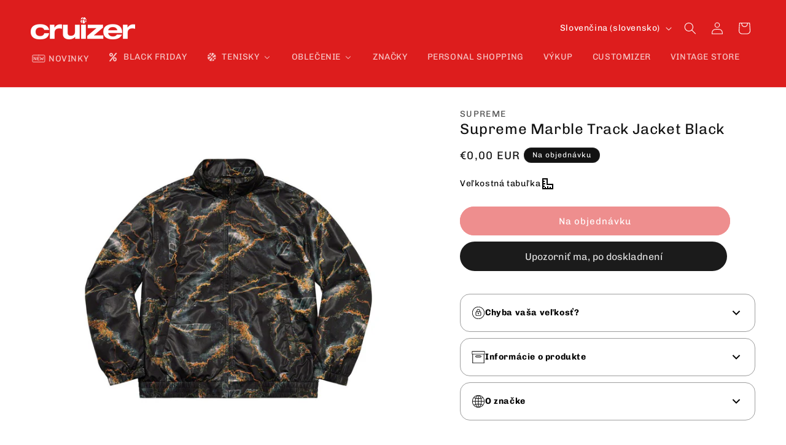

--- FILE ---
content_type: text/html; charset=utf-8
request_url: https://www.cruizeer.com/products/supreme-marble-track-jacket-black/?variant=48266755113309
body_size: 70777
content:
<!doctype html>
<html class="js" lang="sk-SK">
  <head>
    <meta charset="utf-8">
    <meta http-equiv="X-UA-Compatible" content="IE=edge">
    <meta name="viewport" content="width=device-width,initial-scale=1">
    <meta name="theme-color" content="">
    <link rel="canonical" href="https://www.cruizeer.com/products/supreme-marble-track-jacket-black">

<style>
.bf-promo-banner {
  background-color: #DD1D1D;
  color: white;
  text-align: center;
  padding: 10px 12px;
  margin-top: 10px;
  border-radius: 0px;
  cursor: pointer;
  transition: all 0.3s ease;
  user-select: none;
}

.bf-promo-banner:hover {
  background-color: #DD1D1D;
}

.bf-promo-banner.copied {
  background-color:rgb(255, 255, 255) !important;
}

.bf-promo-text {
  font-size: 13px;
  font-weight: 600;
  letter-spacing: 0.3px;
  color: white
}

.bf-promo-text strong {
  font-weight: 800;
}

/* Equal height cards for featured collections */
.product-grid .grid__item {
  display: flex;
  flex-direction: column;
  height: 100%;
}

.card-wrapper {
  display: flex;
  flex-direction: column;
  height: 100%;
}

.card {
  display: flex;
  flex-direction: column;
  height: 100%;
}

.card__content {
  display: flex;
  flex-direction: column;
  flex-grow: 1;
}

.card__information {
  display: flex;
  flex-direction: column;
  flex-grow: 1;
}

.card-information {
  display: flex;
  flex-direction: column;
  flex-grow: 1;
}

.bf-promo-banner {
  margin-top: auto !important;
  padding: 10px !important;
  margin-top: 10px !important;
  margin-bottom: 0 !important;
}

.product__tax {
    margin-top: -1.4rem;
    display: none;
}

</style><link rel="icon" type="image/png" href="//www.cruizeer.com/cdn/shop/files/favicon_alex.png?crop=center&height=32&v=1673719535&width=32"><link rel="preconnect" href="https://fonts.shopifycdn.com" crossorigin><title>
      Supreme Marble Track Jacket Black
 &ndash; CRUIZER</title>

    
      <meta name="description" content="CONDITION 10/10 DEADSTOCK NEW STYLE BLACK RELEASE DATE 03-09-2020 MATERIAL BLACK   Vaša veľkosť nie je momentálnena sklade? V prípade záujmuvyplňte objednávkový formulár a my Vám obratom zašleme cenovú ponuku.">
    

    

<meta property="og:site_name" content="CRUIZER">
<meta property="og:url" content="https://www.cruizeer.com/products/supreme-marble-track-jacket-black">
<meta property="og:title" content="Supreme Marble Track Jacket Black">
<meta property="og:type" content="product">
<meta property="og:description" content="CONDITION 10/10 DEADSTOCK NEW STYLE BLACK RELEASE DATE 03-09-2020 MATERIAL BLACK   Vaša veľkosť nie je momentálnena sklade? V prípade záujmuvyplňte objednávkový formulár a my Vám obratom zašleme cenovú ponuku."><meta property="og:image" content="http://www.cruizeer.com/cdn/shop/files/OblecenieTemp-69.jpg?v=1691519886">
  <meta property="og:image:secure_url" content="https://www.cruizeer.com/cdn/shop/files/OblecenieTemp-69.jpg?v=1691519886">
  <meta property="og:image:width" content="2000">
  <meta property="og:image:height" content="2000"><meta property="og:price:amount" content="0,00">
  <meta property="og:price:currency" content="EUR"><meta name="twitter:card" content="summary_large_image">
<meta name="twitter:title" content="Supreme Marble Track Jacket Black">
<meta name="twitter:description" content="CONDITION 10/10 DEADSTOCK NEW STYLE BLACK RELEASE DATE 03-09-2020 MATERIAL BLACK   Vaša veľkosť nie je momentálnena sklade? V prípade záujmuvyplňte objednávkový formulár a my Vám obratom zašleme cenovú ponuku.">


    <script src="//www.cruizeer.com/cdn/shop/t/26/assets/constants.js?v=132983761750457495441757445353" defer="defer"></script>
    <script src="//www.cruizeer.com/cdn/shop/t/26/assets/pubsub.js?v=25310214064522200911757445354" defer="defer"></script>
    <script src="//www.cruizeer.com/cdn/shop/t/26/assets/global.js?v=7301445359237545521757445353" defer="defer"></script>
    <script src="//www.cruizeer.com/cdn/shop/t/26/assets/details-disclosure.js?v=13653116266235556501757445353" defer="defer"></script>
    <script src="//www.cruizeer.com/cdn/shop/t/26/assets/details-modal.js?v=25581673532751508451757445353" defer="defer"></script>
    <script src="//www.cruizeer.com/cdn/shop/t/26/assets/search-form.js?v=133129549252120666541757445355" defer="defer"></script><script>window.performance && window.performance.mark && window.performance.mark('shopify.content_for_header.start');</script><meta name="google-site-verification" content="tyFutF2ebV69sTNGoxdUKBFirU1PCvNRqmnaNUoIa6A">
<meta name="facebook-domain-verification" content="bxtlq91ticdqw1btpt5jmndpvqof1d">
<meta id="shopify-digital-wallet" name="shopify-digital-wallet" content="/55895752882/digital_wallets/dialog">
<meta name="shopify-checkout-api-token" content="0914e59c2593caabc2d315f35ea11181">
<meta id="in-context-paypal-metadata" data-shop-id="55895752882" data-venmo-supported="false" data-environment="production" data-locale="en_US" data-paypal-v4="true" data-currency="EUR">
<link rel="alternate" hreflang="x-default" href="https://www.cruizeer.com/products/supreme-marble-track-jacket-black">
<link rel="alternate" hreflang="sk" href="https://www.cruizeer.com/products/supreme-marble-track-jacket-black">
<link rel="alternate" hreflang="en" href="https://www.cruizeer.com/en/products/supreme-marble-track-jacket-black">
<link rel="alternate" hreflang="de" href="https://www.cruizeer.com/de/products/supreme-marble-track-jacket-black">
<link rel="alternate" type="application/json+oembed" href="https://www.cruizeer.com/products/supreme-marble-track-jacket-black.oembed">
<script async="async" src="/checkouts/internal/preloads.js?locale=sk-SK"></script>
<script id="shopify-features" type="application/json">{"accessToken":"0914e59c2593caabc2d315f35ea11181","betas":["rich-media-storefront-analytics"],"domain":"www.cruizeer.com","predictiveSearch":true,"shopId":55895752882,"locale":"sk"}</script>
<script>var Shopify = Shopify || {};
Shopify.shop = "cruizeer.myshopify.com";
Shopify.locale = "sk-SK";
Shopify.currency = {"active":"EUR","rate":"1.0"};
Shopify.country = "SK";
Shopify.theme = {"name":"Updated copy of Updated copy of Dawn 12 OK","id":188048310621,"schema_name":"Dawn","schema_version":"15.4.0","theme_store_id":887,"role":"main"};
Shopify.theme.handle = "null";
Shopify.theme.style = {"id":null,"handle":null};
Shopify.cdnHost = "www.cruizeer.com/cdn";
Shopify.routes = Shopify.routes || {};
Shopify.routes.root = "/";</script>
<script type="module">!function(o){(o.Shopify=o.Shopify||{}).modules=!0}(window);</script>
<script>!function(o){function n(){var o=[];function n(){o.push(Array.prototype.slice.apply(arguments))}return n.q=o,n}var t=o.Shopify=o.Shopify||{};t.loadFeatures=n(),t.autoloadFeatures=n()}(window);</script>
<script id="shop-js-analytics" type="application/json">{"pageType":"product"}</script>
<script defer="defer" async type="module" src="//www.cruizeer.com/cdn/shopifycloud/shop-js/modules/v2/client.init-shop-cart-sync_B6QMCugp.sk-SK.esm.js"></script>
<script defer="defer" async type="module" src="//www.cruizeer.com/cdn/shopifycloud/shop-js/modules/v2/chunk.common_BH2cpLXO.esm.js"></script>
<script type="module">
  await import("//www.cruizeer.com/cdn/shopifycloud/shop-js/modules/v2/client.init-shop-cart-sync_B6QMCugp.sk-SK.esm.js");
await import("//www.cruizeer.com/cdn/shopifycloud/shop-js/modules/v2/chunk.common_BH2cpLXO.esm.js");

  window.Shopify.SignInWithShop?.initShopCartSync?.({"fedCMEnabled":true,"windoidEnabled":true});

</script>
<script>(function() {
  var isLoaded = false;
  function asyncLoad() {
    if (isLoaded) return;
    isLoaded = true;
    var urls = ["https:\/\/cdn.shopify.com\/s\/files\/1\/0558\/9575\/2882\/t\/6\/assets\/globo.formbuilder.init.js?v=1618313184\u0026shop=cruizeer.myshopify.com","https:\/\/cdn.judge.me\/checkout_comment.js?shop=cruizeer.myshopify.com","https:\/\/cdn.instantbrandpage.lowfruitsolutions.com\/83ab7f3490d1e6463cde7ea29987cd2b\/featured-slider-35eb460fa8c7439c19ede1901ffc41f3.js?shop=cruizeer.myshopify.com","https:\/\/cdn.instantbrandpage.lowfruitsolutions.com\/83ab7f3490d1e6463cde7ea29987cd2b\/brand-page-7bbe7c8eca4dff40a67179230b242025.js?shop=cruizeer.myshopify.com","https:\/\/cdn.shopify.com\/s\/files\/1\/0558\/9575\/2882\/t\/18\/assets\/pop_55895752882.js?v=1704987711\u0026shop=cruizeer.myshopify.com","https:\/\/size-guides.esc-apps-cdn.com\/1739200839-app.cruizeer.myshopify.com.js?shop=cruizeer.myshopify.com"];
    for (var i = 0; i < urls.length; i++) {
      var s = document.createElement('script');
      s.type = 'text/javascript';
      s.async = true;
      s.src = urls[i];
      var x = document.getElementsByTagName('script')[0];
      x.parentNode.insertBefore(s, x);
    }
  };
  if(window.attachEvent) {
    window.attachEvent('onload', asyncLoad);
  } else {
    window.addEventListener('load', asyncLoad, false);
  }
})();</script>
<script id="__st">var __st={"a":55895752882,"offset":3600,"reqid":"4a9465e3-b1c3-44d8-bdc2-114ecc833bed-1768902291","pageurl":"www.cruizeer.com\/products\/supreme-marble-track-jacket-black?variant=48266755113309","u":"7c4170fb6866","p":"product","rtyp":"product","rid":8533327282525};</script>
<script>window.ShopifyPaypalV4VisibilityTracking = true;</script>
<script id="captcha-bootstrap">!function(){'use strict';const t='contact',e='account',n='new_comment',o=[[t,t],['blogs',n],['comments',n],[t,'customer']],c=[[e,'customer_login'],[e,'guest_login'],[e,'recover_customer_password'],[e,'create_customer']],r=t=>t.map((([t,e])=>`form[action*='/${t}']:not([data-nocaptcha='true']) input[name='form_type'][value='${e}']`)).join(','),a=t=>()=>t?[...document.querySelectorAll(t)].map((t=>t.form)):[];function s(){const t=[...o],e=r(t);return a(e)}const i='password',u='form_key',d=['recaptcha-v3-token','g-recaptcha-response','h-captcha-response',i],f=()=>{try{return window.sessionStorage}catch{return}},m='__shopify_v',_=t=>t.elements[u];function p(t,e,n=!1){try{const o=window.sessionStorage,c=JSON.parse(o.getItem(e)),{data:r}=function(t){const{data:e,action:n}=t;return t[m]||n?{data:e,action:n}:{data:t,action:n}}(c);for(const[e,n]of Object.entries(r))t.elements[e]&&(t.elements[e].value=n);n&&o.removeItem(e)}catch(o){console.error('form repopulation failed',{error:o})}}const l='form_type',E='cptcha';function T(t){t.dataset[E]=!0}const w=window,h=w.document,L='Shopify',v='ce_forms',y='captcha';let A=!1;((t,e)=>{const n=(g='f06e6c50-85a8-45c8-87d0-21a2b65856fe',I='https://cdn.shopify.com/shopifycloud/storefront-forms-hcaptcha/ce_storefront_forms_captcha_hcaptcha.v1.5.2.iife.js',D={infoText:'Chránené testom hCaptcha',privacyText:'Súkromie',termsText:'Podmienky'},(t,e,n)=>{const o=w[L][v],c=o.bindForm;if(c)return c(t,g,e,D).then(n);var r;o.q.push([[t,g,e,D],n]),r=I,A||(h.body.append(Object.assign(h.createElement('script'),{id:'captcha-provider',async:!0,src:r})),A=!0)});var g,I,D;w[L]=w[L]||{},w[L][v]=w[L][v]||{},w[L][v].q=[],w[L][y]=w[L][y]||{},w[L][y].protect=function(t,e){n(t,void 0,e),T(t)},Object.freeze(w[L][y]),function(t,e,n,w,h,L){const[v,y,A,g]=function(t,e,n){const i=e?o:[],u=t?c:[],d=[...i,...u],f=r(d),m=r(i),_=r(d.filter((([t,e])=>n.includes(e))));return[a(f),a(m),a(_),s()]}(w,h,L),I=t=>{const e=t.target;return e instanceof HTMLFormElement?e:e&&e.form},D=t=>v().includes(t);t.addEventListener('submit',(t=>{const e=I(t);if(!e)return;const n=D(e)&&!e.dataset.hcaptchaBound&&!e.dataset.recaptchaBound,o=_(e),c=g().includes(e)&&(!o||!o.value);(n||c)&&t.preventDefault(),c&&!n&&(function(t){try{if(!f())return;!function(t){const e=f();if(!e)return;const n=_(t);if(!n)return;const o=n.value;o&&e.removeItem(o)}(t);const e=Array.from(Array(32),(()=>Math.random().toString(36)[2])).join('');!function(t,e){_(t)||t.append(Object.assign(document.createElement('input'),{type:'hidden',name:u})),t.elements[u].value=e}(t,e),function(t,e){const n=f();if(!n)return;const o=[...t.querySelectorAll(`input[type='${i}']`)].map((({name:t})=>t)),c=[...d,...o],r={};for(const[a,s]of new FormData(t).entries())c.includes(a)||(r[a]=s);n.setItem(e,JSON.stringify({[m]:1,action:t.action,data:r}))}(t,e)}catch(e){console.error('failed to persist form',e)}}(e),e.submit())}));const S=(t,e)=>{t&&!t.dataset[E]&&(n(t,e.some((e=>e===t))),T(t))};for(const o of['focusin','change'])t.addEventListener(o,(t=>{const e=I(t);D(e)&&S(e,y())}));const B=e.get('form_key'),M=e.get(l),P=B&&M;t.addEventListener('DOMContentLoaded',(()=>{const t=y();if(P)for(const e of t)e.elements[l].value===M&&p(e,B);[...new Set([...A(),...v().filter((t=>'true'===t.dataset.shopifyCaptcha))])].forEach((e=>S(e,t)))}))}(h,new URLSearchParams(w.location.search),n,t,e,['guest_login'])})(!0,!0)}();</script>
<script integrity="sha256-4kQ18oKyAcykRKYeNunJcIwy7WH5gtpwJnB7kiuLZ1E=" data-source-attribution="shopify.loadfeatures" defer="defer" src="//www.cruizeer.com/cdn/shopifycloud/storefront/assets/storefront/load_feature-a0a9edcb.js" crossorigin="anonymous"></script>
<script data-source-attribution="shopify.dynamic_checkout.dynamic.init">var Shopify=Shopify||{};Shopify.PaymentButton=Shopify.PaymentButton||{isStorefrontPortableWallets:!0,init:function(){window.Shopify.PaymentButton.init=function(){};var t=document.createElement("script");t.src="https://www.cruizeer.com/cdn/shopifycloud/portable-wallets/latest/portable-wallets.sk.js",t.type="module",document.head.appendChild(t)}};
</script>
<script data-source-attribution="shopify.dynamic_checkout.buyer_consent">
  function portableWalletsHideBuyerConsent(e){var t=document.getElementById("shopify-buyer-consent"),n=document.getElementById("shopify-subscription-policy-button");t&&n&&(t.classList.add("hidden"),t.setAttribute("aria-hidden","true"),n.removeEventListener("click",e))}function portableWalletsShowBuyerConsent(e){var t=document.getElementById("shopify-buyer-consent"),n=document.getElementById("shopify-subscription-policy-button");t&&n&&(t.classList.remove("hidden"),t.removeAttribute("aria-hidden"),n.addEventListener("click",e))}window.Shopify?.PaymentButton&&(window.Shopify.PaymentButton.hideBuyerConsent=portableWalletsHideBuyerConsent,window.Shopify.PaymentButton.showBuyerConsent=portableWalletsShowBuyerConsent);
</script>
<script data-source-attribution="shopify.dynamic_checkout.cart.bootstrap">document.addEventListener("DOMContentLoaded",(function(){function t(){return document.querySelector("shopify-accelerated-checkout-cart, shopify-accelerated-checkout")}if(t())Shopify.PaymentButton.init();else{new MutationObserver((function(e,n){t()&&(Shopify.PaymentButton.init(),n.disconnect())})).observe(document.body,{childList:!0,subtree:!0})}}));
</script>
<script id='scb4127' type='text/javascript' async='' src='https://www.cruizeer.com/cdn/shopifycloud/privacy-banner/storefront-banner.js'></script><link id="shopify-accelerated-checkout-styles" rel="stylesheet" media="screen" href="https://www.cruizeer.com/cdn/shopifycloud/portable-wallets/latest/accelerated-checkout-backwards-compat.css" crossorigin="anonymous">
<style id="shopify-accelerated-checkout-cart">
        #shopify-buyer-consent {
  margin-top: 1em;
  display: inline-block;
  width: 100%;
}

#shopify-buyer-consent.hidden {
  display: none;
}

#shopify-subscription-policy-button {
  background: none;
  border: none;
  padding: 0;
  text-decoration: underline;
  font-size: inherit;
  cursor: pointer;
}

#shopify-subscription-policy-button::before {
  box-shadow: none;
}

      </style>
<script id="sections-script" data-sections="header" defer="defer" src="//www.cruizeer.com/cdn/shop/t/26/compiled_assets/scripts.js?v=5587"></script>
<script>window.performance && window.performance.mark && window.performance.mark('shopify.content_for_header.end');</script>


    <style data-shopify>
      @font-face {
  font-family: Chivo;
  font-weight: 400;
  font-style: normal;
  font-display: swap;
  src: url("//www.cruizeer.com/cdn/fonts/chivo/chivo_n4.059fadbbf52d9f02350103459eb216e4b24c4661.woff2") format("woff2"),
       url("//www.cruizeer.com/cdn/fonts/chivo/chivo_n4.f2f8fca8b7ff9f510fa7f09ffe5448b3504bccf5.woff") format("woff");
}

      @font-face {
  font-family: Chivo;
  font-weight: 700;
  font-style: normal;
  font-display: swap;
  src: url("//www.cruizeer.com/cdn/fonts/chivo/chivo_n7.4d81c6f06c2ff78ed42169d6ec4aefa6d5cb0ff0.woff2") format("woff2"),
       url("//www.cruizeer.com/cdn/fonts/chivo/chivo_n7.a0e879417e089c259360eefc0ac3a3c8ea4e2830.woff") format("woff");
}

      @font-face {
  font-family: Chivo;
  font-weight: 400;
  font-style: italic;
  font-display: swap;
  src: url("//www.cruizeer.com/cdn/fonts/chivo/chivo_i4.95e9c0ba514943a715970b2897b31bdfdc9132b8.woff2") format("woff2"),
       url("//www.cruizeer.com/cdn/fonts/chivo/chivo_i4.31da6515f3970f86ac14321ace1609bd161f315f.woff") format("woff");
}

      @font-face {
  font-family: Chivo;
  font-weight: 700;
  font-style: italic;
  font-display: swap;
  src: url("//www.cruizeer.com/cdn/fonts/chivo/chivo_i7.0e5a75162c3ca7258edd3d59adf64e0fd118a226.woff2") format("woff2"),
       url("//www.cruizeer.com/cdn/fonts/chivo/chivo_i7.f9fd944b04861b64efaebd9de502668b4b566567.woff") format("woff");
}

      @font-face {
  font-family: Chivo;
  font-weight: 400;
  font-style: normal;
  font-display: swap;
  src: url("//www.cruizeer.com/cdn/fonts/chivo/chivo_n4.059fadbbf52d9f02350103459eb216e4b24c4661.woff2") format("woff2"),
       url("//www.cruizeer.com/cdn/fonts/chivo/chivo_n4.f2f8fca8b7ff9f510fa7f09ffe5448b3504bccf5.woff") format("woff");
}


      
        :root,
        .color-background-1 {
          --color-background: 255,255,255;
        
          --gradient-background: #ffffff;
        

        

        --color-foreground: 18,18,18;
        --color-background-contrast: 191,191,191;
        --color-shadow: 18,18,18;
        --color-button: 221,29,29;
        --color-button-text: 255,255,255;
        --color-secondary-button: 255,255,255;
        --color-secondary-button-text: 18,18,18;
        --color-link: 18,18,18;
        --color-badge-foreground: 18,18,18;
        --color-badge-background: 255,255,255;
        --color-badge-border: 18,18,18;
        --payment-terms-background-color: rgb(255 255 255);
      }
      
        
        .color-background-2 {
          --color-background: 255,255,255;
        
          --gradient-background: #ffffff;
        

        

        --color-foreground: 18,18,18;
        --color-background-contrast: 191,191,191;
        --color-shadow: 18,18,18;
        --color-button: 18,18,18;
        --color-button-text: 255,255,255;
        --color-secondary-button: 255,255,255;
        --color-secondary-button-text: 18,18,18;
        --color-link: 18,18,18;
        --color-badge-foreground: 18,18,18;
        --color-badge-background: 255,255,255;
        --color-badge-border: 18,18,18;
        --payment-terms-background-color: rgb(255 255 255);
      }
      
        
        .color-inverse {
          --color-background: 18,18,18;
        
          --gradient-background: #121212;
        

        

        --color-foreground: 255,255,255;
        --color-background-contrast: 146,146,146;
        --color-shadow: 18,18,18;
        --color-button: 255,255,255;
        --color-button-text: 18,18,18;
        --color-secondary-button: 18,18,18;
        --color-secondary-button-text: 255,255,255;
        --color-link: 255,255,255;
        --color-badge-foreground: 255,255,255;
        --color-badge-background: 18,18,18;
        --color-badge-border: 255,255,255;
        --payment-terms-background-color: rgb(18 18 18);
      }
      
        
        .color-accent-1 {
          --color-background: 221,29,29;
        
          --gradient-background: #dd1d1d;
        

        

        --color-foreground: 255,255,255;
        --color-background-contrast: 108,14,14;
        --color-shadow: 18,18,18;
        --color-button: 255,255,255;
        --color-button-text: 221,29,29;
        --color-secondary-button: 221,29,29;
        --color-secondary-button-text: 255,255,255;
        --color-link: 255,255,255;
        --color-badge-foreground: 255,255,255;
        --color-badge-background: 221,29,29;
        --color-badge-border: 255,255,255;
        --payment-terms-background-color: rgb(221 29 29);
      }
      
        
        .color-accent-2 {
          --color-background: 18,18,18;
        
          --gradient-background: #121212;
        

        

        --color-foreground: 255,255,255;
        --color-background-contrast: 146,146,146;
        --color-shadow: 18,18,18;
        --color-button: 255,255,255;
        --color-button-text: 18,18,18;
        --color-secondary-button: 18,18,18;
        --color-secondary-button-text: 255,255,255;
        --color-link: 255,255,255;
        --color-badge-foreground: 255,255,255;
        --color-badge-background: 18,18,18;
        --color-badge-border: 255,255,255;
        --payment-terms-background-color: rgb(18 18 18);
      }
      

      body, .color-background-1, .color-background-2, .color-inverse, .color-accent-1, .color-accent-2 {
        color: rgba(var(--color-foreground), 0.75);
        background-color: rgb(var(--color-background));
      }

      :root {
        --font-body-family: Chivo, sans-serif;
        --font-body-style: normal;
        --font-body-weight: 400;
        --font-body-weight-bold: 700;

        --font-heading-family: Chivo, sans-serif;
        --font-heading-style: normal;
        --font-heading-weight: 400;

        --font-body-scale: 1.0;
        --font-heading-scale: 1.0;

        --media-padding: px;
        --media-border-opacity: 0.05;
        --media-border-width: 0px;
        --media-radius: 0px;
        --media-shadow-opacity: 0.0;
        --media-shadow-horizontal-offset: 0px;
        --media-shadow-vertical-offset: -22px;
        --media-shadow-blur-radius: 5px;
        --media-shadow-visible: 0;

        --page-width: 160rem;
        --page-width-margin: 0rem;

        --product-card-image-padding: 0.0rem;
        --product-card-corner-radius: 0.0rem;
        --product-card-text-alignment: left;
        --product-card-border-width: 0.0rem;
        --product-card-border-opacity: 0.0;
        --product-card-shadow-opacity: 0.0;
        --product-card-shadow-visible: 0;
        --product-card-shadow-horizontal-offset: 0.0rem;
        --product-card-shadow-vertical-offset: 0.0rem;
        --product-card-shadow-blur-radius: 0.5rem;

        --collection-card-image-padding: 0.0rem;
        --collection-card-corner-radius: 0.0rem;
        --collection-card-text-alignment: left;
        --collection-card-border-width: 0.0rem;
        --collection-card-border-opacity: 0.0;
        --collection-card-shadow-opacity: 0.0;
        --collection-card-shadow-visible: 0;
        --collection-card-shadow-horizontal-offset: 0.0rem;
        --collection-card-shadow-vertical-offset: 0.0rem;
        --collection-card-shadow-blur-radius: 0.5rem;

        --blog-card-image-padding: 0.0rem;
        --blog-card-corner-radius: 0.0rem;
        --blog-card-text-alignment: left;
        --blog-card-border-width: 0.0rem;
        --blog-card-border-opacity: 0.1;
        --blog-card-shadow-opacity: 0.0;
        --blog-card-shadow-visible: 0;
        --blog-card-shadow-horizontal-offset: 0.0rem;
        --blog-card-shadow-vertical-offset: 0.4rem;
        --blog-card-shadow-blur-radius: 0.5rem;

        --badge-corner-radius: 4.0rem;

        --popup-border-width: 1px;
        --popup-border-opacity: 0.1;
        --popup-corner-radius: 0px;
        --popup-shadow-opacity: 0.0;
        --popup-shadow-horizontal-offset: 0px;
        --popup-shadow-vertical-offset: 4px;
        --popup-shadow-blur-radius: 5px;

        --drawer-border-width: 0px;
        --drawer-border-opacity: 0.1;
        --drawer-shadow-opacity: 0.0;
        --drawer-shadow-horizontal-offset: 0px;
        --drawer-shadow-vertical-offset: 4px;
        --drawer-shadow-blur-radius: 5px;

        --spacing-sections-desktop: 36px;
        --spacing-sections-mobile: 25px;

        --grid-desktop-vertical-spacing: 8px;
        --grid-desktop-horizontal-spacing: 12px;
        --grid-mobile-vertical-spacing: 4px;
        --grid-mobile-horizontal-spacing: 6px;

        --text-boxes-border-opacity: 0.1;
        --text-boxes-border-width: 0px;
        --text-boxes-radius: 0px;
        --text-boxes-shadow-opacity: 0.0;
        --text-boxes-shadow-visible: 0;
        --text-boxes-shadow-horizontal-offset: 0px;
        --text-boxes-shadow-vertical-offset: 0px;
        --text-boxes-shadow-blur-radius: 5px;

        --buttons-radius: 40px;
        --buttons-radius-outset: 41px;
        --buttons-border-width: 1px;
        --buttons-border-opacity: 1.0;
        --buttons-shadow-opacity: 0.0;
        --buttons-shadow-visible: 0;
        --buttons-shadow-horizontal-offset: 0px;
        --buttons-shadow-vertical-offset: 4px;
        --buttons-shadow-blur-radius: 5px;
        --buttons-border-offset: 0.3px;

        --inputs-radius: 0px;
        --inputs-border-width: 1px;
        --inputs-border-opacity: 0.55;
        --inputs-shadow-opacity: 0.0;
        --inputs-shadow-horizontal-offset: 0px;
        --inputs-margin-offset: 0px;
        --inputs-shadow-vertical-offset: 4px;
        --inputs-shadow-blur-radius: 5px;
        --inputs-radius-outset: 0px;

        --variant-pills-radius: 40px;
        --variant-pills-border-width: 1px;
        --variant-pills-border-opacity: 0.55;
        --variant-pills-shadow-opacity: 0.0;
        --variant-pills-shadow-horizontal-offset: 0px;
        --variant-pills-shadow-vertical-offset: 4px;
        --variant-pills-shadow-blur-radius: 5px;
      }

      *,
      *::before,
      *::after {
        box-sizing: inherit;
      }

      html {
        box-sizing: border-box;
        font-size: calc(var(--font-body-scale) * 62.5%);
        height: 100%;
      }

      body {
        display: grid;
        grid-template-rows: auto auto 1fr auto;
        grid-template-columns: 100%;
        min-height: 100%;
        margin: 0;
        font-size: 1.5rem;
        letter-spacing: 0.06rem;
        line-height: calc(1 + 0.8 / var(--font-body-scale));
        font-family: var(--font-body-family);
        font-style: var(--font-body-style);
        font-weight: var(--font-body-weight);
      }

      @media screen and (min-width: 750px) {
        body {
          font-size: 1.6rem;
        }
      }
    </style>

    <link href="//www.cruizeer.com/cdn/shop/t/26/assets/base.css?v=88602635182293902831763826481" rel="stylesheet" type="text/css" media="all" />
    <link rel="stylesheet" href="//www.cruizeer.com/cdn/shop/t/26/assets/component-cart-items.css?v=13033300910818915211757445353" media="print" onload="this.media='all'">
      <link rel="preload" as="font" href="//www.cruizeer.com/cdn/fonts/chivo/chivo_n4.059fadbbf52d9f02350103459eb216e4b24c4661.woff2" type="font/woff2" crossorigin>
      

      <link rel="preload" as="font" href="//www.cruizeer.com/cdn/fonts/chivo/chivo_n4.059fadbbf52d9f02350103459eb216e4b24c4661.woff2" type="font/woff2" crossorigin>
      
<link href="//www.cruizeer.com/cdn/shop/t/26/assets/component-localization-form.css?v=170315343355214948141757445353" rel="stylesheet" type="text/css" media="all" />
      <script src="//www.cruizeer.com/cdn/shop/t/26/assets/localization-form.js?v=144176611646395275351757445354" defer="defer"></script><link
        rel="stylesheet"
        href="//www.cruizeer.com/cdn/shop/t/26/assets/component-predictive-search.css?v=118923337488134913561757445353"
        media="print"
        onload="this.media='all'"
      ><script>
      if (Shopify.designMode) {
        document.documentElement.classList.add('shopify-design-mode');
      }
    </script>
  

<!-- BEGIN app block: shopify://apps/restock-rooster/blocks/restock-rooster-button/2f682ae2-c8b5-4598-a3ae-4cf8e3ce00af --><script>
  (function () {
    window.backInStock = {};
    window.backInStock.shop = "cruizeer.myshopify.com";

    
      window.backInStock.productLiquidObject = {"id":8533327282525,"title":"Supreme Marble Track Jacket Black","handle":"supreme-marble-track-jacket-black","description":"\u003cmeta charset=\"UTF-8\"\u003e\n\u003cp data-mce-fragment=\"1\"\u003e\u003cb data-mce-fragment=\"1\"\u003eCONDITION \u003c\/b\u003e10\/10 DEADSTOCK NEW\u003c\/p\u003e\n\u003cp data-mce-fragment=\"1\"\u003e\u003cb data-mce-fragment=\"1\"\u003eSTYLE \u003c\/b\u003eBLACK\u003c\/p\u003e\n\u003cp data-mce-fragment=\"1\"\u003e\u003cb data-mce-fragment=\"1\"\u003eRELEASE DATE\u003c\/b\u003e 03-09-2020\u003c\/p\u003e\n\u003cp data-mce-fragment=\"1\"\u003e\u003cstrong data-mce-fragment=\"1\"\u003eMATERIAL \u003c\/strong\u003eBLACK\u003c\/p\u003e\n\u003cp data-mce-fragment=\"1\"\u003e \u003c\/p\u003e\n\u003cp data-mce-fragment=\"1\"\u003e\u003cstrong data-mce-fragment=\"1\"\u003eVaša veľkosť nie je momentálne\u003cbr data-mce-fragment=\"1\"\u003ena sklade? V prípade záujmu\u003cbr data-mce-fragment=\"1\"\u003e\u003cspan data-mce-fragment=\"1\"\u003e\u003ca href=\"http:\/\/cruizeer.com\/ziadost-o-objednavku\/\" data-mce-fragment=\"1\" data-mce-href=\"http:\/\/cruizeer.com\/ziadost-o-objednavku\/\" target=\"_blank\"\u003evyplňte objednávkový formulár\u003c\/a\u003e\u003c\/span\u003e \u003c\/strong\u003e\u003cbr data-mce-fragment=\"1\"\u003e\u003cstrong data-mce-fragment=\"1\"\u003ea my Vám obratom zašleme cenovú ponuku.\u003c\/strong\u003e\u003c\/p\u003e","published_at":"2023-08-08T20:38:37+02:00","created_at":"2023-08-08T20:37:26+02:00","vendor":"Supreme","type":"Oblečenie","tags":["Bundy","Oblečenie"],"price":0,"price_min":0,"price_max":0,"available":false,"price_varies":false,"compare_at_price":null,"compare_at_price_min":0,"compare_at_price_max":0,"compare_at_price_varies":false,"variants":[{"id":48266755113309,"title":"Default Title","option1":"Default Title","option2":null,"option3":null,"sku":"","requires_shipping":true,"taxable":true,"featured_image":null,"available":false,"name":"Supreme Marble Track Jacket Black","public_title":null,"options":["Default Title"],"price":0,"weight":0,"compare_at_price":null,"inventory_management":"shopify","barcode":"","requires_selling_plan":false,"selling_plan_allocations":[]}],"images":["\/\/www.cruizeer.com\/cdn\/shop\/files\/OblecenieTemp-69.jpg?v=1691519886","\/\/www.cruizeer.com\/cdn\/shop\/files\/OblecenieTemp-70.jpg?v=1691519889"],"featured_image":"\/\/www.cruizeer.com\/cdn\/shop\/files\/OblecenieTemp-69.jpg?v=1691519886","options":["Title"],"media":[{"alt":"Supreme Marble Track Jacket Black Supreme","id":44505672188253,"position":1,"preview_image":{"aspect_ratio":1.0,"height":2000,"width":2000,"src":"\/\/www.cruizeer.com\/cdn\/shop\/files\/OblecenieTemp-69.jpg?v=1691519886"},"aspect_ratio":1.0,"height":2000,"media_type":"image","src":"\/\/www.cruizeer.com\/cdn\/shop\/files\/OblecenieTemp-69.jpg?v=1691519886","width":2000},{"alt":"Supreme Marble Track Jacket Black Supreme","id":44505672647005,"position":2,"preview_image":{"aspect_ratio":1.0,"height":2000,"width":2000,"src":"\/\/www.cruizeer.com\/cdn\/shop\/files\/OblecenieTemp-70.jpg?v=1691519889"},"aspect_ratio":1.0,"height":2000,"media_type":"image","src":"\/\/www.cruizeer.com\/cdn\/shop\/files\/OblecenieTemp-70.jpg?v=1691519889","width":2000}],"requires_selling_plan":false,"selling_plan_groups":[],"content":"\u003cmeta charset=\"UTF-8\"\u003e\n\u003cp data-mce-fragment=\"1\"\u003e\u003cb data-mce-fragment=\"1\"\u003eCONDITION \u003c\/b\u003e10\/10 DEADSTOCK NEW\u003c\/p\u003e\n\u003cp data-mce-fragment=\"1\"\u003e\u003cb data-mce-fragment=\"1\"\u003eSTYLE \u003c\/b\u003eBLACK\u003c\/p\u003e\n\u003cp data-mce-fragment=\"1\"\u003e\u003cb data-mce-fragment=\"1\"\u003eRELEASE DATE\u003c\/b\u003e 03-09-2020\u003c\/p\u003e\n\u003cp data-mce-fragment=\"1\"\u003e\u003cstrong data-mce-fragment=\"1\"\u003eMATERIAL \u003c\/strong\u003eBLACK\u003c\/p\u003e\n\u003cp data-mce-fragment=\"1\"\u003e \u003c\/p\u003e\n\u003cp data-mce-fragment=\"1\"\u003e\u003cstrong data-mce-fragment=\"1\"\u003eVaša veľkosť nie je momentálne\u003cbr data-mce-fragment=\"1\"\u003ena sklade? V prípade záujmu\u003cbr data-mce-fragment=\"1\"\u003e\u003cspan data-mce-fragment=\"1\"\u003e\u003ca href=\"http:\/\/cruizeer.com\/ziadost-o-objednavku\/\" data-mce-fragment=\"1\" data-mce-href=\"http:\/\/cruizeer.com\/ziadost-o-objednavku\/\" target=\"_blank\"\u003evyplňte objednávkový formulár\u003c\/a\u003e\u003c\/span\u003e \u003c\/strong\u003e\u003cbr data-mce-fragment=\"1\"\u003e\u003cstrong data-mce-fragment=\"1\"\u003ea my Vám obratom zašleme cenovú ponuku.\u003c\/strong\u003e\u003c\/p\u003e"};
      window.backInStock.productLiquidObject.variants_count = 1;

      
      window.backInStock.productLiquidObject.variantsExtraDetails = [
        
          {
            "id": 48266755113309,
            "title": "Default Title",
            "available": false,
            "inventory_management": "shopify",
            "inventory_policy": "deny",
            "inventory_quantity": 0,
            "store_availabilities": [{"error":"json not allowed for this object"}]
          }
        
      ];
    

    
  })();
</script>

<script type="module" src="https://cdn.shopify.com/extensions/019bd693-ed44-7198-8b05-328ad3212b01/restockrooster-110/assets/main.js" defer></script>

<!-- Preload CSS using Shopify's built-in filter -->
<link href="//cdn.shopify.com/extensions/019bd693-ed44-7198-8b05-328ad3212b01/restockrooster-110/assets/back-in-stock.min.css" rel="stylesheet" type="text/css" media="all" />


<!-- END app block --><!-- BEGIN app block: shopify://apps/powerful-form-builder/blocks/app-embed/e4bcb1eb-35b2-42e6-bc37-bfe0e1542c9d --><script type="text/javascript" hs-ignore data-cookieconsent="ignore">
  var Globo = Globo || {};
  var globoFormbuilderRecaptchaInit = function(){};
  var globoFormbuilderHcaptchaInit = function(){};
  window.Globo.FormBuilder = window.Globo.FormBuilder || {};
  window.Globo.FormBuilder.shop = {"configuration":{"money_format":"€{{amount_with_comma_separator}}"},"pricing":{"features":{"bulkOrderForm":false,"cartForm":false,"fileUpload":2,"removeCopyright":false}},"settings":{"copyright":"Powered by G: <a href=\"https://apps.shopify.com/form-builder-contact-form\" target=\"_blank\">Form Builder</a>","hideWaterMark":false,"reCaptcha":{"recaptchaType":"v2","siteKey":false,"languageCode":"sk"},"scrollTop":false,"additionalColumns":[]},"encryption_form_id":0,"url":"https://form.globosoftware.net/"};

  if(window.Globo.FormBuilder.shop.settings.customCssEnabled && window.Globo.FormBuilder.shop.settings.customCssCode){
    const customStyle = document.createElement('style');
    customStyle.type = 'text/css';
    customStyle.innerHTML = window.Globo.FormBuilder.shop.settings.customCssCode;
    document.head.appendChild(customStyle);
  }

  window.Globo.FormBuilder.forms = [];
    
      
      
      
      window.Globo.FormBuilder.forms[39815] = {"39815":{"header":{"active":false,"title":"","description":"\u003cp class=\"ql-align-center\"\u003e\u003cbr\u003e\u003c\/p\u003e"},"elements":[{"id":"text","type":"text","label":"Meno","placeholder":"Meno","description":"","limitCharacters":false,"characters":100,"required":true,"columnWidth":50},{"id":"email","type":"email","label":"E-mail","placeholder":"E-mail","description":"","limitCharacters":false,"characters":100,"required":true,"columnWidth":50},{"id":"text-2","type":"text","label":"Názov modelu","placeholder":"","description":"","limitCharacters":false,"characters":100,"required":false,"columnWidth":100},{"id":"text-3","type":"text","label":"Veľkosť","placeholder":"","description":"","limitCharacters":false,"characters":100,"required":false,"columnWidth":100},{"id":"textarea","type":"textarea","label":"Vaša správa","placeholder":"Vaša správa","description":"","limitCharacters":false,"characters":100,"required":true,"columnWidth":100},{"id":"file","type":"file","label":"Ak neviete názov nahrajte fotku.","button-text":"Choose file","placeholder":"","allowed-multiple":false,"allowed-extensions":["jpg","jpeg","png"],"description":"","uploadPending":"File is uploading. Please wait a second...","uploadSuccess":"File uploaded successfully","required":false,"columnWidth":100}],"add-elements":null,"footer":{"description":"","previousText":"Previous","nextText":"Next","submitText":"Submit","submitFullWidth":false,"submitAlignment":"left"},"contactUs":{"hideWaterMark":false,"btnContact":"Contact us"},"mail":{"admin":null,"customer":{"enable":true,"emailType":"elementEmail","selectEmail":"onlyEmail","emailId":"email","emailConditional":false,"note":"You can use variables which will help you create a dynamic content","subject":"Ďakujeme za vašu žiadosť!","content":"\u003ctable class=\"header row\" style=\"width: 100%; border-spacing: 0; border-collapse: collapse; margin: 40px 0 20px;\"\u003e\n\u003ctbody\u003e\n\u003ctr\u003e\n\u003ctd class=\"header__cell\" style=\"font-family: -apple-system, BlinkMacSystemFont, Roboto, Oxygen, Ubuntu, Cantarell, Fira Sans, Droid Sans, Helvetica Neue, sans-serif;\"\u003e\u003ccenter\u003e\n\u003ctable class=\"container\" style=\"width: 559px; text-align: left; border-spacing: 0px; border-collapse: collapse; margin: 0px auto;\"\u003e\n\u003ctbody\u003e\n\u003ctr\u003e\n\u003ctd style=\"font-family: -apple-system, BlinkMacSystemFont, Roboto, Oxygen, Ubuntu, Cantarell, 'Fira Sans', 'Droid Sans', 'Helvetica Neue', sans-serif; width: 544.219px;\"\u003e\n\u003ctable class=\"row\" style=\"width: 100%; border-spacing: 0; border-collapse: collapse;\"\u003e\n\u003ctbody\u003e\n\u003ctr\u003e\n\u003ctd class=\"shop-name__cell\" style=\"font-family: -apple-system, BlinkMacSystemFont, Roboto, Oxygen, Ubuntu, Cantarell, Fira Sans, Droid Sans, Helvetica Neue, sans-serif;\"\u003e\n\u003ch1 class=\"shop-name__text\" style=\"font-weight: normal; font-size: 30px; color: #333; margin: 0;\"\u003e\u003ca class=\"shop_name\" target=\"_blank\" rel=\"noopener\"\u003eĎakujeme za va\u0026scaron;u žiadosť!\u003c\/a\u003e\u003c\/h1\u003e\n\u003c\/td\u003e\n\u003ctd class=\"order-number__cell\" style=\"font-family: -apple-system, BlinkMacSystemFont, Roboto, Oxygen, Ubuntu, Cantarell, Fira Sans, Droid Sans, Helvetica Neue, sans-serif; font-size: 14px; color: #999;\" align=\"right\"\u003e\u0026nbsp;\u003c\/td\u003e\n\u003c\/tr\u003e\n\u003c\/tbody\u003e\n\u003c\/table\u003e\n\u003c\/td\u003e\n\u003c\/tr\u003e\n\u003c\/tbody\u003e\n\u003c\/table\u003e\n\u003c\/center\u003e\u003c\/td\u003e\n\u003c\/tr\u003e\n\u003c\/tbody\u003e\n\u003c\/table\u003e\n\u003ctable class=\"row content\" style=\"width: 100%; border-spacing: 0; border-collapse: collapse;\"\u003e\n\u003ctbody\u003e\n\u003ctr\u003e\n\u003ctd class=\"content__cell\" style=\"font-family: -apple-system, BlinkMacSystemFont, Roboto, Oxygen, Ubuntu, Cantarell, Fira Sans, Droid Sans, Helvetica Neue, sans-serif; padding-bottom: 40px;\"\u003e\u003ccenter\u003e\n\u003ctable class=\"container\" style=\"width: 560px; text-align: left; border-spacing: 0; border-collapse: collapse; margin: 0 auto;\"\u003e\n\u003ctbody\u003e\n\u003ctr\u003e\n\u003ctd style=\"font-family: -apple-system, BlinkMacSystemFont, Roboto, Oxygen, Ubuntu, Cantarell, Fira Sans, Droid Sans, Helvetica Neue, sans-serif;\"\u003e\n\u003ch2 class=\"quote-heading\" style=\"font-weight: normal; font-size: 24px; margin: 0 0 10px;\"\u003eČoskoro sa v\u0026aacute;m ozveme!\u003c\/h2\u003e\n\u003c\/td\u003e\n\u003c\/tr\u003e\n\u003c\/tbody\u003e\n\u003c\/table\u003e\n\u003ctable class=\"row section\" style=\"width: 100%; border-spacing: 0; border-collapse: collapse; border-top-width: 1px; border-top-color: #e5e5e5; border-top-style: solid;\"\u003e\n\u003ctbody\u003e\n\u003ctr\u003e\n\u003ctd class=\"section__cell\" style=\"font-family: -apple-system, BlinkMacSystemFont, Roboto, Oxygen, Ubuntu, Cantarell, Fira Sans, Droid Sans, Helvetica Neue, sans-serif; padding: 40px 0;\"\u003e\u003ccenter\u003e\u003c\/center\u003e\u003c\/td\u003e\n\u003c\/tr\u003e\n\u003c\/tbody\u003e\n\u003c\/table\u003e\n\u003ctable class=\"row footer\" style=\"width: 100%; border-spacing: 0; border-collapse: collapse; border-top-width: 1px; border-top-color: #e5e5e5; border-top-style: solid;\"\u003e\n\u003ctbody\u003e\n\u003ctr\u003e\n\u003ctd class=\"footer__cell\" style=\"font-family: -apple-system, BlinkMacSystemFont, Roboto, Oxygen, Ubuntu, Cantarell, Fira Sans, Droid Sans, Helvetica Neue, sans-serif; padding: 35px 0;\"\u003e\u003ccenter\u003e\n\u003ctable class=\"container\" style=\"width: 560px; text-align: left; border-spacing: 0; border-collapse: collapse; margin: 0 auto;\"\u003e\n\u003ctbody\u003e\n\u003ctr\u003e\n\u003ctd style=\"font-family: -apple-system, BlinkMacSystemFont, Roboto, Oxygen, Ubuntu, Cantarell, Fira Sans, Droid Sans, Helvetica Neue, sans-serif;\"\u003e\n\u003cp class=\"contact\" style=\"text-align: center;\"\u003eAk m\u0026aacute;te ak\u0026eacute;koľvek ot\u0026aacute;zky nev\u0026aacute;hajte n\u0026aacute;s kontaktovať na info@cruizeer.com\u003c\/p\u003e\n\u003c\/td\u003e\n\u003c\/tr\u003e\n\u003ctr\u003e\n\u003ctd style=\"font-family: -apple-system, BlinkMacSystemFont, Roboto, Oxygen, Ubuntu, Cantarell, Fira Sans, Droid Sans, Helvetica Neue, sans-serif;\"\u003e\n\u003cp class=\"disclaimer__subtext\" style=\"color: #999; line-height: 150%; font-size: 14px; margin: 0; text-align: center;\"\u003e\u0026nbsp;\u003c\/p\u003e\n\u003c\/td\u003e\n\u003c\/tr\u003e\n\u003c\/tbody\u003e\n\u003c\/table\u003e\n\u003c\/center\u003e\u003c\/td\u003e\n\u003c\/tr\u003e\n\u003c\/tbody\u003e\n\u003c\/table\u003e\n\u003c\/center\u003e\u003c\/td\u003e\n\u003c\/tr\u003e\n\u003c\/tbody\u003e\n\u003c\/table\u003e","islimitWidth":false,"maxWidth":"600"}},"appearance":{"layout":"boxed","width":600,"style":"flat_rounded","mainColor":"rgba(208,2,27,1)","headingColor":"#000","labelColor":"#000","descriptionColor":"#6c757d","optionColor":"#000","background":"none","backgroundColor":"#FFF","backgroundImage":"","backgroundImageAlignment":"middle","floatingIcon":"\u003csvg aria-hidden=\"true\" focusable=\"false\" data-prefix=\"far\" data-icon=\"envelope\" class=\"svg-inline--fa fa-envelope fa-w-16\" role=\"img\" xmlns=\"http:\/\/www.w3.org\/2000\/svg\" viewBox=\"0 0 512 512\"\u003e\u003cpath fill=\"currentColor\" d=\"M464 64H48C21.49 64 0 85.49 0 112v288c0 26.51 21.49 48 48 48h416c26.51 0 48-21.49 48-48V112c0-26.51-21.49-48-48-48zm0 48v40.805c-22.422 18.259-58.168 46.651-134.587 106.49-16.841 13.247-50.201 45.072-73.413 44.701-23.208.375-56.579-31.459-73.413-44.701C106.18 199.465 70.425 171.067 48 152.805V112h416zM48 400V214.398c22.914 18.251 55.409 43.862 104.938 82.646 21.857 17.205 60.134 55.186 103.062 54.955 42.717.231 80.509-37.199 103.053-54.947 49.528-38.783 82.032-64.401 104.947-82.653V400H48z\"\u003e\u003c\/path\u003e\u003c\/svg\u003e","floatingText":"","displayOnAllPage":false,"position":"bottom right","formType":"normalForm"},"reCaptcha":{"enable":false,"note":"Please make sure that you have set Google reCaptcha v2 Site key and Secret key in \u003ca href=\"\/admin\/settings\"\u003eSettings\u003c\/a\u003e"},"errorMessage":{"required":"Please fill in field","invalid":"Invalid","invalidName":"Invalid name","invalidEmail":"Invalid email","invalidURL":"Invalid URL","invalidPhone":"Invalid phone","invalidNumber":"Invalid number","invalidPassword":"Invalid password","confirmPasswordNotMatch":"Confirmed password doesn't match","customerAlreadyExists":"Customer already exists","fileSizeLimit":"File size limit exceeded","fileNotAllowed":"File extension not allowed","requiredCaptcha":"Please, enter the captcha","requiredProducts":"Please select product","limitQuantity":"The number of products left in stock has been exceeded","otherError":"Something went wrong, please try again"},"afterSubmit":{"action":"clearForm","message":"\u003cp\u003eĎakujeme, že ste nás kontaktovali!\u003c\/p\u003e\u003cp\u003e\u003cbr\u003e\u003c\/p\u003e\u003cp\u003eJeden z našich kolegov sa s vami čoskoro spojí!\u003c\/p\u003e","redirectUrl":"","enableGa":false,"gaEventCategory":"Form Builder by Globo","gaEventAction":"Submit","gaEventLabel":"Contact us form","enableFpx":false,"fpxTrackerName":""},"integration":{"shopify":{"createAccount":false,"ifExist":"returnError","sendEmailInvite":false,"acceptsMarketing":false,"note":"Learn \u003ca href=\"https:\/\/www.google.com\/\" target=\"_blank\"\u003ehow to connect\u003c\/a\u003e form elements to Shopify customer data","integrationElements":[]},"mailChimp":{"loading":"","enable":false,"list":false,"note":"Learn \u003ca href=\"https:\/\/www.google.com\/\" target=\"_blank\"\u003ehow to connect\u003c\/a\u003e form elements to Mailchimp subscriber data","integrationElements":[]},"klaviyo":{"loading":"","enable":false,"list":false,"note":"Learn \u003ca href=\"https:\/\/www.google.com\/\" target=\"_blank\"\u003ehow to connect\u003c\/a\u003e form elements to Klaviyo subscriber data","integrationElements":[]},"zapier":{"enable":false,"webhookUrl":""}},"publish":{"publishType":"embedCode","embedCode":"\u003cdiv class=\"globo-formbuilder\" data-id=\"\"\u003e\u003c\/div\u003e","shortCode":"\u003cdiv class=\"globo-formbuilder\" data-id=\"\"\u003e\u003c\/div\u003e","lightbox":"\u003cdiv class=\"globo-formbuilder\" data-id=\"\"\u003e\u003c\/div\u003e","enableAddShortCode":false,"selectPage":"index","selectPositionOnPage":"top","selectTime":"forever","setCookie":"1"},"isStepByStepForm":false,"html":"\n\u003cdiv class=\"globo-form boxed-form globo-form-id-39815\"\u003e\n\u003cstyle\u003e\n.globo-form-id-39815 .globo-form-app{\n    max-width: 600px;\n    width: -webkit-fill-available;\n    \n    \n}\n\n.globo-form-id-39815 .globo-form-app .globo-heading{\n    color: #000\n}\n.globo-form-id-39815 .globo-form-app .globo-description,\n.globo-form-id-39815 .globo-form-app .header .globo-description{\n    color: #6c757d\n}\n.globo-form-id-39815 .globo-form-app .globo-label,\n.globo-form-id-39815 .globo-form-app .globo-form-control label.globo-label,\n.globo-form-id-39815 .globo-form-app .globo-form-control label.globo-label span.label-content{\n    color: #000\n}\n.globo-form-id-39815 .globo-form-app .globo-form-control .help-text.globo-description{\n    color: #6c757d\n}\n.globo-form-id-39815 .globo-form-app .globo-form-control .checkbox-wrapper .globo-option,\n.globo-form-id-39815 .globo-form-app .globo-form-control .radio-wrapper .globo-option\n{\n    color: #000\n}\n.globo-form-id-39815 .globo-form-app .footer{\n    text-align:left;\n}\n.globo-form-id-39815 .globo-form-app .footer button{\n    border:1px solid rgba(208,2,27,1);\n    \n}\n.globo-form-id-39815 .globo-form-app .footer button.submit,\n.globo-form-id-39815 .globo-form-app .footer button.checkout,\n.globo-form-id-39815 .globo-form-app .footer button.action.loading .spinner{\n    background-color: rgba(208,2,27,1);\n    color : #ffffff;\n}\n.globo-form-id-39815 .globo-form-app .globo-form-control .star-rating\u003efieldset:not(:checked)\u003elabel:before {\n    content: url('data:image\/svg+xml; utf8, \u003csvg aria-hidden=\"true\" focusable=\"false\" data-prefix=\"far\" data-icon=\"star\" class=\"svg-inline--fa fa-star fa-w-18\" role=\"img\" xmlns=\"http:\/\/www.w3.org\/2000\/svg\" viewBox=\"0 0 576 512\"\u003e\u003cpath fill=\"rgba(208,2,27,1)\" d=\"M528.1 171.5L382 150.2 316.7 17.8c-11.7-23.6-45.6-23.9-57.4 0L194 150.2 47.9 171.5c-26.2 3.8-36.7 36.1-17.7 54.6l105.7 103-25 145.5c-4.5 26.3 23.2 46 46.4 33.7L288 439.6l130.7 68.7c23.2 12.2 50.9-7.4 46.4-33.7l-25-145.5 105.7-103c19-18.5 8.5-50.8-17.7-54.6zM388.6 312.3l23.7 138.4L288 385.4l-124.3 65.3 23.7-138.4-100.6-98 139-20.2 62.2-126 62.2 126 139 20.2-100.6 98z\"\u003e\u003c\/path\u003e\u003c\/svg\u003e');\n}\n.globo-form-id-39815 .globo-form-app .globo-form-control .star-rating\u003efieldset\u003einput:checked ~ label:before {\n    content: url('data:image\/svg+xml; utf8, \u003csvg aria-hidden=\"true\" focusable=\"false\" data-prefix=\"fas\" data-icon=\"star\" class=\"svg-inline--fa fa-star fa-w-18\" role=\"img\" xmlns=\"http:\/\/www.w3.org\/2000\/svg\" viewBox=\"0 0 576 512\"\u003e\u003cpath fill=\"rgba(208,2,27,1)\" d=\"M259.3 17.8L194 150.2 47.9 171.5c-26.2 3.8-36.7 36.1-17.7 54.6l105.7 103-25 145.5c-4.5 26.3 23.2 46 46.4 33.7L288 439.6l130.7 68.7c23.2 12.2 50.9-7.4 46.4-33.7l-25-145.5 105.7-103c19-18.5 8.5-50.8-17.7-54.6L382 150.2 316.7 17.8c-11.7-23.6-45.6-23.9-57.4 0z\"\u003e\u003c\/path\u003e\u003c\/svg\u003e');\n}\n.globo-form-id-39815 .globo-form-app .globo-form-control .star-rating\u003efieldset:not(:checked)\u003elabel:hover:before,\n.globo-form-id-39815 .globo-form-app .globo-form-control .star-rating\u003efieldset:not(:checked)\u003elabel:hover ~ label:before{\n    content : url('data:image\/svg+xml; utf8, \u003csvg aria-hidden=\"true\" focusable=\"false\" data-prefix=\"fas\" data-icon=\"star\" class=\"svg-inline--fa fa-star fa-w-18\" role=\"img\" xmlns=\"http:\/\/www.w3.org\/2000\/svg\" viewBox=\"0 0 576 512\"\u003e\u003cpath fill=\"rgba(208,2,27,1)\" d=\"M259.3 17.8L194 150.2 47.9 171.5c-26.2 3.8-36.7 36.1-17.7 54.6l105.7 103-25 145.5c-4.5 26.3 23.2 46 46.4 33.7L288 439.6l130.7 68.7c23.2 12.2 50.9-7.4 46.4-33.7l-25-145.5 105.7-103c19-18.5 8.5-50.8-17.7-54.6L382 150.2 316.7 17.8c-11.7-23.6-45.6-23.9-57.4 0z\"\u003e\u003c\/path\u003e\u003c\/svg\u003e')\n}\n.globo-form-id-39815 .globo-form-app .globo-form-control .radio-wrapper .radio-input:checked ~ .radio-label:after {\n    background: rgba(208,2,27,1);\n    background: radial-gradient(rgba(208,2,27,1) 40%, #fff 45%);\n}\n.globo-form-id-39815 .globo-form-app .globo-form-control .checkbox-wrapper .checkbox-input:checked ~ .checkbox-label:before {\n    border-color: rgba(208,2,27,1);\n    box-shadow: 0 4px 6px rgba(50,50,93,0.11), 0 1px 3px rgba(0,0,0,0.08);\n    background-color: rgba(208,2,27,1);\n}\n.globo-form-id-39815 .globo-form-app .step.-completed .step__number,\n.globo-form-id-39815 .globo-form-app .line.-progress,\n.globo-form-id-39815 .globo-form-app .line.-start{\n    background-color: rgba(208,2,27,1);\n}\n.globo-form-id-39815 .globo-form-app .checkmark__check,\n.globo-form-id-39815 .globo-form-app .checkmark__circle{\n    stroke: rgba(208,2,27,1);\n}\n.globo-form-id-39815 .floating-button{\n    background-color: rgba(208,2,27,1);\n}\n.globo-form-id-39815 .globo-form-app .globo-form-control .checkbox-wrapper .checkbox-input ~ .checkbox-label:before,\n.globo-form-app .globo-form-control .radio-wrapper .radio-input ~ .radio-label:after{\n    border-color : rgba(208,2,27,1);\n}\n.globo-form-id-39815 .flatpickr-day.selected, \n.globo-form-id-39815 .flatpickr-day.startRange, \n.globo-form-id-39815 .flatpickr-day.endRange, \n.globo-form-id-39815 .flatpickr-day.selected.inRange, \n.globo-form-id-39815 .flatpickr-day.startRange.inRange, \n.globo-form-id-39815 .flatpickr-day.endRange.inRange, \n.globo-form-id-39815 .flatpickr-day.selected:focus, \n.globo-form-id-39815 .flatpickr-day.startRange:focus, \n.globo-form-id-39815 .flatpickr-day.endRange:focus, \n.globo-form-id-39815 .flatpickr-day.selected:hover, \n.globo-form-id-39815 .flatpickr-day.startRange:hover, \n.globo-form-id-39815 .flatpickr-day.endRange:hover, \n.globo-form-id-39815 .flatpickr-day.selected.prevMonthDay, \n.globo-form-id-39815 .flatpickr-day.startRange.prevMonthDay, \n.globo-form-id-39815 .flatpickr-day.endRange.prevMonthDay, \n.globo-form-id-39815 .flatpickr-day.selected.nextMonthDay, \n.globo-form-id-39815 .flatpickr-day.startRange.nextMonthDay, \n.globo-form-id-39815 .flatpickr-day.endRange.nextMonthDay {\n    background: rgba(208,2,27,1);\n    border-color: rgba(208,2,27,1);\n}\n\u003c\/style\u003e\n\u003cdiv class=\"globo-form-app boxed-layout\"\u003e\n    \u003cdiv class=\"header dismiss  hidden \" onclick=\" Globo.FormBuilder.closeModalForm(this)\"\u003e\n        \u003csvg viewBox=\"0 0 20 20\" class=\"\" focusable=\"false\" aria-hidden=\"true\"\u003e\u003cpath d=\"M11.414 10l4.293-4.293a.999.999 0 1 0-1.414-1.414L10 8.586 5.707 4.293a.999.999 0 1 0-1.414 1.414L8.586 10l-4.293 4.293a.999.999 0 1 0 1.414 1.414L10 11.414l4.293 4.293a.997.997 0 0 0 1.414 0 .999.999 0 0 0 0-1.414L11.414 10z\" fill-rule=\"evenodd\"\u003e\u003c\/path\u003e\u003c\/svg\u003e\n    \u003c\/div\u003e\n    \u003cform class=\"g-container\" novalidate action=\"\/api\/front\/form\/39815\/send\" method=\"POST\" enctype=\"multipart\/form-data\" data-id=39815\u003e\n        \n        \n            \u003cdiv class=\"content flex-wrap block-container\" data-id=39815\u003e\n                \n                    \n                        \n\n\n\n\n\n\n\n\u003cdiv class=\"globo-form-control layout-2-column\" \u003e\n    \u003clabel for=\"39815-text\" class=\"flat_rounded-label globo-label\"\u003e\u003cspan class=\"label-content\"\u003eMeno\u003c\/span\u003e\u003cspan class=\"text-danger text-smaller\"\u003e *\u003c\/span\u003e\u003c\/label\u003e\n    \u003cinput type=\"text\"  data-type=\"text\" class=\"flat_rounded-input\" id=\"39815-text\" name=\"text\" placeholder=\"Meno\" presence  \u003e\n    \n    \u003csmall class=\"messages\"\u003e\u003c\/small\u003e\n\u003c\/div\u003e\n\n\n                    \n                \n                    \n                        \n\n\n\n\n\n\n\n\u003cdiv class=\"globo-form-control layout-2-column\" \u003e\n    \u003clabel for=\"39815-email\" class=\"flat_rounded-label globo-label\"\u003e\u003cspan class=\"label-content\"\u003eE-mail\u003c\/span\u003e\u003cspan class=\"text-danger text-smaller\"\u003e *\u003c\/span\u003e\u003c\/label\u003e\n    \u003cinput type=\"text\"  data-type=\"email\" class=\"flat_rounded-input\" id=\"39815-email\" name=\"email\" placeholder=\"E-mail\" presence  \u003e\n    \n    \u003csmall class=\"messages\"\u003e\u003c\/small\u003e\n\u003c\/div\u003e\n\n\n                    \n                \n                    \n                        \n\n\n\n\n\n\n\n\u003cdiv class=\"globo-form-control layout-1-column\" \u003e\n    \u003clabel for=\"39815-text-2\" class=\"flat_rounded-label globo-label\"\u003e\u003cspan class=\"label-content\"\u003eNázov modelu\u003c\/span\u003e\u003c\/label\u003e\n    \u003cinput type=\"text\"  data-type=\"text\" class=\"flat_rounded-input\" id=\"39815-text-2\" name=\"text-2\" placeholder=\"\"   \u003e\n    \n    \u003csmall class=\"messages\"\u003e\u003c\/small\u003e\n\u003c\/div\u003e\n\n\n                    \n                \n                    \n                        \n\n\n\n\n\n\n\n\u003cdiv class=\"globo-form-control layout-1-column\" \u003e\n    \u003clabel for=\"39815-text-3\" class=\"flat_rounded-label globo-label\"\u003e\u003cspan class=\"label-content\"\u003eVeľkosť\u003c\/span\u003e\u003c\/label\u003e\n    \u003cinput type=\"text\"  data-type=\"text\" class=\"flat_rounded-input\" id=\"39815-text-3\" name=\"text-3\" placeholder=\"\"   \u003e\n    \n    \u003csmall class=\"messages\"\u003e\u003c\/small\u003e\n\u003c\/div\u003e\n\n\n                    \n                \n                    \n                        \n\n\n\n\n\n\n\n\u003cdiv class=\"globo-form-control layout-1-column\" \u003e\n    \u003clabel for=\"39815-textarea\" class=\"flat_rounded-label globo-label\"\u003e\u003cspan class=\"label-content\"\u003eVaša správa\u003c\/span\u003e\u003cspan class=\"text-danger text-smaller\"\u003e *\u003c\/span\u003e\u003c\/label\u003e\n    \u003ctextarea id=\"39815-textarea\"  data-type=\"textarea\" class=\"flat_rounded-input\" rows=\"3\" name=\"textarea\" placeholder=\"Vaša správa\" presence  \u003e\u003c\/textarea\u003e\n    \n    \u003csmall class=\"messages\"\u003e\u003c\/small\u003e\n\u003c\/div\u003e\n\n\n                    \n                \n                    \n                        \n\n\n\n\n\n\n\n\u003cdiv class=\"globo-form-control layout-1-column\" \u003e\n    \u003clabel for=\"39815-file\" class=\"flat_rounded-label globo-label\"\u003e\u003cspan class=\"label-content\"\u003eAk neviete názov nahrajte fotku.\u003c\/span\u003e\u003c\/label\u003e\n    \u003cinput type=\"file\"  data-type=\"file\" class=\"flat_rounded-input\" id=\"39815-file\"  name=\"file\" \n        placeholder=\"\"  data-allowed-extensions=\"jpg,jpeg,png\"\u003e\n    \n    \u003csmall class=\"messages\"\u003e\u003c\/small\u003e\n\u003c\/div\u003e\n\n\n                    \n                \n                \n            \u003c\/div\u003e\n            \n            \u003cdiv class=\"message error\" data-other-error=\"Something went wrong, please try again\"\u003e\n                \u003cdiv class=\"content\"\u003e\u003c\/div\u003e\n                \u003cdiv class=\"dismiss\" onclick=\"Globo.FormBuilder.dismiss(this)\"\u003e\n                    \u003csvg viewBox=\"0 0 20 20\" class=\"\" focusable=\"false\" aria-hidden=\"true\"\u003e\u003cpath d=\"M11.414 10l4.293-4.293a.999.999 0 1 0-1.414-1.414L10 8.586 5.707 4.293a.999.999 0 1 0-1.414 1.414L8.586 10l-4.293 4.293a.999.999 0 1 0 1.414 1.414L10 11.414l4.293 4.293a.997.997 0 0 0 1.414 0 .999.999 0 0 0 0-1.414L11.414 10z\" fill-rule=\"evenodd\"\u003e\u003c\/path\u003e\u003c\/svg\u003e\n                \u003c\/div\u003e\n            \u003c\/div\u003e\n            \u003cdiv class=\"message warning\" data-other-error=\"Something went wrong, please try again\"\u003e\n                \u003cdiv class=\"content\"\u003e\u003c\/div\u003e\n                \u003cdiv class=\"dismiss\" onclick=\"Globo.FormBuilder.dismiss(this)\"\u003e\n                    \u003csvg viewBox=\"0 0 20 20\" class=\"\" focusable=\"false\" aria-hidden=\"true\"\u003e\u003cpath d=\"M11.414 10l4.293-4.293a.999.999 0 1 0-1.414-1.414L10 8.586 5.707 4.293a.999.999 0 1 0-1.414 1.414L8.586 10l-4.293 4.293a.999.999 0 1 0 1.414 1.414L10 11.414l4.293 4.293a.997.997 0 0 0 1.414 0 .999.999 0 0 0 0-1.414L11.414 10z\" fill-rule=\"evenodd\"\u003e\u003c\/path\u003e\u003c\/svg\u003e\n                \u003c\/div\u003e\n            \u003c\/div\u003e\n            \n            \u003cdiv class=\"message success\"\u003e\n                \u003cdiv class=\"content\"\u003e\u003cp\u003eĎakujeme, že ste nás kontaktovali!\u003c\/p\u003e\u003cp\u003e\u003cbr\u003e\u003c\/p\u003e\u003cp\u003eJeden z našich kolegov sa s vami čoskoro spojí!\u003c\/p\u003e\u003c\/div\u003e\n                \u003cdiv class=\"dismiss\" onclick=\"Globo.FormBuilder.dismiss(this)\"\u003e\n                    \u003csvg viewBox=\"0 0 20 20\" class=\"\" focusable=\"false\" aria-hidden=\"true\"\u003e\u003cpath d=\"M11.414 10l4.293-4.293a.999.999 0 1 0-1.414-1.414L10 8.586 5.707 4.293a.999.999 0 1 0-1.414 1.414L8.586 10l-4.293 4.293a.999.999 0 1 0 1.414 1.414L10 11.414l4.293 4.293a.997.997 0 0 0 1.414 0 .999.999 0 0 0 0-1.414L11.414 10z\" fill-rule=\"evenodd\"\u003e\u003c\/path\u003e\u003c\/svg\u003e\n                \u003c\/div\u003e\n            \u003c\/div\u003e\n            \n            \u003cdiv class=\"footer\"\u003e\n                \n                \n                    \u003cbutton class=\"action submit flat_rounded-button\"\u003e\u003cspan class=\"spinner\"\u003e\u003c\/span\u003eSubmit\u003c\/button\u003e\n                \n            \u003c\/div\u003e\n        \n        \u003cinput type=\"hidden\" value=\"\" name=\"customer[id]\"\u003e\n        \u003cinput type=\"hidden\" value=\"\" name=\"customer[email]\"\u003e\n        \u003cinput type=\"hidden\" value=\"\" name=\"customer[name]\"\u003e\n        \u003cinput type=\"hidden\" value=\"\" name=\"page[title]\"\u003e\n        \u003cinput type=\"hidden\" value=\"\" name=\"page[href]\"\u003e\n        \u003cinput type=\"hidden\" value=\"\" name=\"_keyLabel\"\u003e\n    \u003c\/form\u003e\n    \n    \u003cdiv class=\"message success\"\u003e\n        \u003cdiv class=\"content\"\u003e\u003cp\u003eĎakujeme, že ste nás kontaktovali!\u003c\/p\u003e\u003cp\u003e\u003cbr\u003e\u003c\/p\u003e\u003cp\u003eJeden z našich kolegov sa s vami čoskoro spojí!\u003c\/p\u003e\u003c\/div\u003e\n        \u003cdiv class=\"dismiss\" onclick=\"Globo.FormBuilder.dismiss(this)\"\u003e\n            \u003csvg viewBox=\"0 0 20 20\" class=\"\" focusable=\"false\" aria-hidden=\"true\"\u003e\u003cpath d=\"M11.414 10l4.293-4.293a.999.999 0 1 0-1.414-1.414L10 8.586 5.707 4.293a.999.999 0 1 0-1.414 1.414L8.586 10l-4.293 4.293a.999.999 0 1 0 1.414 1.414L10 11.414l4.293 4.293a.997.997 0 0 0 1.414 0 .999.999 0 0 0 0-1.414L11.414 10z\" fill-rule=\"evenodd\"\u003e\u003c\/path\u003e\u003c\/svg\u003e\n        \u003c\/div\u003e\n    \u003c\/div\u003e\n    \n\u003c\/div\u003e\n\n\u003c\/div\u003e\n"}}[39815];
      
    
      
      
      
      window.Globo.FormBuilder.forms[40413] = {"40413":{"header":{"active":false,"title":"","description":"\u003cp\u003eZanechajte svoju správu a čoskoro sa vám ozveme.\u003c\/p\u003e"},"elements":[{"id":"paragraph","type":"paragraph","text":"\u003cp class=\"ql-align-center\"\u003e\u003cspan style=\"color: rgb(84, 78, 78); background-color: rgb(255, 255, 255);\"\u003eRadi by ste vymenili svoj starý šatník za nový?\u003c\/span\u003e\u003c\/p\u003e\u003cp class=\"ql-align-center\"\u003e\u003cspan style=\"color: rgb(84, 78, 78); background-color: rgb(255, 255, 255);\"\u003eVlastníte značky ktoré ponúkame, alebo si mýslite že vaše kúsky môžu byť pre nás zaujímave?\u003c\/span\u003e\u003c\/p\u003e\u003cp class=\"ql-align-center\"\u003e\u003cspan style=\"color: rgb(84, 78, 78); background-color: rgb(255, 255, 255);\"\u003eS radosťou vam pomôžeme s predajom pre vás nepotrebných vecí (nové aj nosené) a to nasledovnou formou:\u003c\/span\u003e\u003c\/p\u003e","columnWidth":100},{"id":"paragraph-2","type":"paragraph","text":"\u003cp\u003e\u003cstrong style=\"color: rgb(84, 78, 78);\"\u003e1. VÝKUP\u003c\/strong\u003e\u003c\/p\u003e\u003cp\u003e\u003cspan style=\"background-color: rgb(255, 255, 255); color: rgb(84, 78, 78);\"\u003eMôžte doniesť svoje veci priamo na predajňu kde vám ponukneme sumu za ktorú by sme boli ochotní váše veci odkúpiť priamo na mieste.\u003c\/span\u003e\u003c\/p\u003e","columnWidth":50},{"id":"paragraph-3","type":"paragraph","text":"\u003cp\u003e\u003cstrong style=\"color: rgb(84, 78, 78);\"\u003e2. KOMISIONALNY PREDAJ\u003c\/strong\u003e\u003c\/p\u003e\u003cp\u003e\u003cspan style=\"background-color: rgb(255, 255, 255); color: rgb(84, 78, 78);\"\u003eV prípade že vám nebude vyhovovať naša výkupná cena, ponúkame možnosť tovar u nás nechať a predať ho za Vami požadovanú cenu.\u003c\/span\u003e\u003c\/p\u003e\u003cp\u003e\u003cspan style=\"background-color: rgb(255, 255, 255); color: rgb(84, 78, 78);\"\u003eOdporúčame však vopred prekonzultovať predajnú cenu s našim personálom pre zvýšenie šance predaja.\u003c\/span\u003e\u003c\/p\u003e","columnWidth":50},{"id":"paragraph-4","type":"paragraph","text":"\u003cp\u003e\u003cstrong style=\"color: rgb(84, 78, 78);\"\u003e3. TRADE\u003c\/strong\u003e\u003c\/p\u003e\u003cp\u003e\u003cspan style=\"background-color: rgb(255, 255, 255); color: rgb(84, 78, 78);\"\u003ePonúkame možnosť výmeny tovaru kus za kus (pri cenových rozdieloch možný doplatok). Ak by ste si nevedeli vybrať tovar ihneď na mieste, môžte si odniesť poukážku (Store Credit) ktorú viete využiť neskôr.\u003c\/span\u003e\u003c\/p\u003e","columnWidth":50},{"id":"paragraph-5","type":"paragraph","text":"\u003cp\u003e\u003cstrong style=\"color: rgb(84, 78, 78);\"\u003e4. PRE ĽUDÍ MIMO BRATISLAVY\u003c\/strong\u003e\u003c\/p\u003e\u003cp\u003e\u003cspan style=\"background-color: rgb(255, 255, 255); color: rgb(84, 78, 78);\"\u003ePokiaľ sa nachádzate mimo okolia predajne, každá zo služieb ktorú ponúkame sa dá riešiť aj poštou po dohode, prípadne pri plánovanej návšteve sa môžte vopred poradiť telefonicky alebo nám napísať e-mail.\u003c\/span\u003e\u003c\/p\u003e","columnWidth":50},{"id":"text","type":"text","label":"Meno","placeholder":"Meno","description":"","limitCharacters":false,"characters":100,"hideLabel":false,"keepPositionLabel":false,"required":true,"ifHideLabel":false,"inputIcon":"","columnWidth":50},{"id":"text-4","type":"text","label":"Instagram","placeholder":"@tvojemeno","description":"","limitCharacters":false,"characters":100,"hideLabel":false,"keepPositionLabel":false,"required":false,"ifHideLabel":false,"inputIcon":"","columnWidth":50},{"id":"email","type":"email","label":"E-mail","placeholder":"E-mail","description":"","limitCharacters":false,"characters":100,"hideLabel":false,"keepPositionLabel":false,"required":true,"ifHideLabel":false,"inputIcon":"","columnWidth":50},{"id":"phone","type":"phone","label":"Telefón","placeholder":"Telefón","description":"","validatePhone":false,"onlyShowFlag":false,"defaultCountryCode":"us","limitCharacters":false,"characters":100,"hideLabel":false,"keepPositionLabel":false,"required":false,"ifHideLabel":false,"inputIcon":"","columnWidth":50},{"id":"text-2","type":"text","label":"Názov modelu","placeholder":"","description":"","limitCharacters":false,"characters":100,"hideLabel":false,"keepPositionLabel":false,"required":false,"ifHideLabel":false,"inputIcon":"","columnWidth":100},{"id":"text-3","type":"text","label":"Veľkosť","placeholder":"","description":"","limitCharacters":false,"characters":100,"hideLabel":false,"keepPositionLabel":false,"required":true,"ifHideLabel":false,"inputIcon":"","columnWidth":100},{"id":"textarea","type":"textarea","label":"Vaša správa","placeholder":"Vaša správa","description":"","limitCharacters":false,"characters":100,"hideLabel":false,"keepPositionLabel":false,"required":true,"ifHideLabel":false,"columnWidth":100},{"id":"file","type":"file","label":"Fotografie","button-text":"Choose file","placeholder":"","allowed-multiple":true,"allowed-extensions":["jpg","jpeg","png"],"description":"","uploadPending":"File is uploading. Please wait a second...","uploadSuccess":"File uploaded successfully","hideLabel":false,"keepPositionLabel":false,"required":true,"ifHideLabel":false,"inputIcon":"","columnWidth":100},{"id":"checkbox","type":"checkbox","label":"Stav produktu","options":"Produkt je nový\nProdukt je nosený","defaultOptions":"","description":"","hideLabel":false,"keepPositionLabel":false,"required":true,"ifHideLabel":false,"inlineOption":100,"columnWidth":33.33}],"add-elements":null,"footer":{"description":"","previousText":"Previous","nextText":"Next","submitText":"Submit","resetButton":false,"resetButtonText":"Reset","submitFullWidth":false,"submitAlignment":"left"},"mail":{"admin":null,"customer":{"enable":true,"emailType":"elementEmail","selectEmail":"onlyEmail","emailId":"email","emailConditional":false,"note":"You can use variables which will help you create a dynamic content","subject":"Ďakujeme za vašu žiadosť!","content":"\u003ctable class=\"header row\" style=\"width: 100%; border-spacing: 0; border-collapse: collapse; margin: 40px 0 20px;\"\u003e\n\u003ctbody\u003e\n\u003ctr\u003e\n\u003ctd class=\"header__cell\" style=\"font-family: -apple-system, BlinkMacSystemFont, Roboto, Oxygen, Ubuntu, Cantarell, Fira Sans, Droid Sans, Helvetica Neue, sans-serif;\"\u003e\u003ccenter\u003e\n\u003ctable class=\"container\" style=\"width: 559px; text-align: left; border-spacing: 0px; border-collapse: collapse; margin: 0px auto;\"\u003e\n\u003ctbody\u003e\n\u003ctr\u003e\n\u003ctd style=\"font-family: -apple-system, BlinkMacSystemFont, Roboto, Oxygen, Ubuntu, Cantarell, 'Fira Sans', 'Droid Sans', 'Helvetica Neue', sans-serif; width: 544.219px;\"\u003e\n\u003ctable class=\"row\" style=\"width: 100%; border-spacing: 0; border-collapse: collapse;\"\u003e\n\u003ctbody\u003e\n\u003ctr\u003e\n\u003ctd class=\"shop-name__cell\" style=\"font-family: -apple-system, BlinkMacSystemFont, Roboto, Oxygen, Ubuntu, Cantarell, Fira Sans, Droid Sans, Helvetica Neue, sans-serif;\"\u003e\n\u003ch1 class=\"shop-name__text\" style=\"font-weight: normal; font-size: 30px; color: #333; margin: 0;\"\u003e\u003ca class=\"shop_name\" target=\"_blank\" rel=\"noopener\"\u003eĎakujeme za va\u0026scaron;u žiadosť!\u003c\/a\u003e\u003c\/h1\u003e\n\u003c\/td\u003e\n\u003ctd class=\"order-number__cell\" style=\"font-family: -apple-system, BlinkMacSystemFont, Roboto, Oxygen, Ubuntu, Cantarell, Fira Sans, Droid Sans, Helvetica Neue, sans-serif; font-size: 14px; color: #999;\" align=\"right\"\u003e\u0026nbsp;\u003c\/td\u003e\n\u003c\/tr\u003e\n\u003c\/tbody\u003e\n\u003c\/table\u003e\n\u003c\/td\u003e\n\u003c\/tr\u003e\n\u003c\/tbody\u003e\n\u003c\/table\u003e\n\u003c\/center\u003e\u003c\/td\u003e\n\u003c\/tr\u003e\n\u003c\/tbody\u003e\n\u003c\/table\u003e\n\u003ctable class=\"row content\" style=\"width: 100%; border-spacing: 0; border-collapse: collapse;\"\u003e\n\u003ctbody\u003e\n\u003ctr\u003e\n\u003ctd class=\"content__cell\" style=\"font-family: -apple-system, BlinkMacSystemFont, Roboto, Oxygen, Ubuntu, Cantarell, Fira Sans, Droid Sans, Helvetica Neue, sans-serif; padding-bottom: 40px;\"\u003e\u003ccenter\u003e\n\u003ctable class=\"container\" style=\"width: 560px; text-align: left; border-spacing: 0; border-collapse: collapse; margin: 0 auto;\"\u003e\n\u003ctbody\u003e\n\u003ctr\u003e\n\u003ctd style=\"font-family: -apple-system, BlinkMacSystemFont, Roboto, Oxygen, Ubuntu, Cantarell, Fira Sans, Droid Sans, Helvetica Neue, sans-serif;\"\u003e\n\u003ch2 class=\"quote-heading\" style=\"font-weight: normal; font-size: 24px; margin: 0 0 10px;\"\u003eČoskoro sa v\u0026aacute;m ozveme!\u003c\/h2\u003e\n\u003c\/td\u003e\n\u003c\/tr\u003e\n\u003c\/tbody\u003e\n\u003c\/table\u003e\n\u003ctable class=\"row section\" style=\"width: 100%; border-spacing: 0; border-collapse: collapse; border-top-width: 1px; border-top-color: #e5e5e5; border-top-style: solid;\"\u003e\n\u003ctbody\u003e\n\u003ctr\u003e\n\u003ctd class=\"section__cell\" style=\"font-family: -apple-system, BlinkMacSystemFont, Roboto, Oxygen, Ubuntu, Cantarell, Fira Sans, Droid Sans, Helvetica Neue, sans-serif; padding: 40px 0;\"\u003e\u003ccenter\u003e\u003c\/center\u003e\u003c\/td\u003e\n\u003c\/tr\u003e\n\u003c\/tbody\u003e\n\u003c\/table\u003e\n\u003ctable class=\"row footer\" style=\"width: 100%; border-spacing: 0; border-collapse: collapse; border-top-width: 1px; border-top-color: #e5e5e5; border-top-style: solid;\"\u003e\n\u003ctbody\u003e\n\u003ctr\u003e\n\u003ctd class=\"footer__cell\" style=\"font-family: -apple-system, BlinkMacSystemFont, Roboto, Oxygen, Ubuntu, Cantarell, Fira Sans, Droid Sans, Helvetica Neue, sans-serif; padding: 35px 0;\"\u003e\u003ccenter\u003e\n\u003ctable class=\"container\" style=\"width: 560px; text-align: left; border-spacing: 0; border-collapse: collapse; margin: 0 auto;\"\u003e\n\u003ctbody\u003e\n\u003ctr\u003e\n\u003ctd style=\"font-family: -apple-system, BlinkMacSystemFont, Roboto, Oxygen, Ubuntu, Cantarell, Fira Sans, Droid Sans, Helvetica Neue, sans-serif;\"\u003e\n\u003cp class=\"contact\" style=\"text-align: center;\"\u003eAk m\u0026aacute;te ak\u0026eacute;koľvek ot\u0026aacute;zky nev\u0026aacute;hajte n\u0026aacute;s kontaktovať na info@cruizeer.com\u003c\/p\u003e\n\u003c\/td\u003e\n\u003c\/tr\u003e\n\u003ctr\u003e\n\u003ctd style=\"font-family: -apple-system, BlinkMacSystemFont, Roboto, Oxygen, Ubuntu, Cantarell, Fira Sans, Droid Sans, Helvetica Neue, sans-serif;\"\u003e\n\u003cp class=\"disclaimer__subtext\" style=\"color: #999; line-height: 150%; font-size: 14px; margin: 0; text-align: center;\"\u003e\u0026nbsp;\u003c\/p\u003e\n\u003c\/td\u003e\n\u003c\/tr\u003e\n\u003c\/tbody\u003e\n\u003c\/table\u003e\n\u003c\/center\u003e\u003c\/td\u003e\n\u003c\/tr\u003e\n\u003c\/tbody\u003e\n\u003c\/table\u003e\n\u003c\/center\u003e\u003c\/td\u003e\n\u003c\/tr\u003e\n\u003c\/tbody\u003e\n\u003c\/table\u003e","islimitWidth":false,"maxWidth":"600"}},"appearance":{"layout":"default","width":"1100","style":"classic","mainColor":"rgba(208,2,27,1)","headingColor":"#000","labelColor":"#000","descriptionColor":"#6c757d","optionColor":"#000","paragraphColor":"#000","paragraphBackground":"#fff","background":"none","backgroundColor":"#FFF","backgroundImage":"","backgroundImageAlignment":"middle","floatingIcon":"\u003csvg aria-hidden=\"true\" focusable=\"false\" data-prefix=\"far\" data-icon=\"envelope\" class=\"svg-inline--fa fa-envelope fa-w-16\" role=\"img\" xmlns=\"http:\/\/www.w3.org\/2000\/svg\" viewBox=\"0 0 512 512\"\u003e\u003cpath fill=\"currentColor\" d=\"M464 64H48C21.49 64 0 85.49 0 112v288c0 26.51 21.49 48 48 48h416c26.51 0 48-21.49 48-48V112c0-26.51-21.49-48-48-48zm0 48v40.805c-22.422 18.259-58.168 46.651-134.587 106.49-16.841 13.247-50.201 45.072-73.413 44.701-23.208.375-56.579-31.459-73.413-44.701C106.18 199.465 70.425 171.067 48 152.805V112h416zM48 400V214.398c22.914 18.251 55.409 43.862 104.938 82.646 21.857 17.205 60.134 55.186 103.062 54.955 42.717.231 80.509-37.199 103.053-54.947 49.528-38.783 82.032-64.401 104.947-82.653V400H48z\"\u003e\u003c\/path\u003e\u003c\/svg\u003e","floatingText":"","displayOnAllPage":false,"position":"bottom right","formType":"normalForm","newTemplate":false},"reCaptcha":{"enable":false,"note":"Please make sure that you have set Google reCaptcha v2 Site key and Secret key in \u003ca href=\"\/admin\/settings\"\u003eSettings\u003c\/a\u003e"},"errorMessage":{"required":"Please fill in field","invalid":"Invalid","invalidName":"Invalid name","invalidEmail":"Invalid email","invalidURL":"Invalid URL","invalidPhone":"Invalid phone","invalidNumber":"Invalid number","invalidPassword":"Invalid password","confirmPasswordNotMatch":"Confirmed password doesn't match","customerAlreadyExists":"Customer already exists","fileSizeLimit":"File size limit exceeded","fileNotAllowed":"File extension not allowed","requiredCaptcha":"Please, enter the captcha","requiredProducts":"Please select product","limitQuantity":"The number of products left in stock has been exceeded","shopifyInvalidPhone":"phone - Enter a valid phone number to use this delivery method","shopifyPhoneHasAlready":"phone - Phone has already been taken","shopifyInvalidProvice":"addresses.province - is not valid","otherError":"Something went wrong, please try again"},"afterSubmit":{"action":"clearForm","message":"\u003cp\u003eĎakujeme, že ste nás kontaktovali!\u003c\/p\u003e\u003cp\u003e\u003cbr\u003e\u003c\/p\u003e\u003cp\u003eJeden z našich kolegov sa s vami čoskoro spojí!\u003c\/p\u003e","redirectUrl":"","enableGa":false,"gaEventCategory":"Form Builder by Globo","gaEventAction":"Submit","gaEventLabel":"Contact us form","enableFpx":false,"fpxTrackerName":""},"integration":{"shopify":{"createAccount":false,"ifExist":"returnError","showMessage":false,"messageRedirectToLogin":"You already registered. Click \u003ca href=\"\/account\/login\"\u003ehere\u003c\/a\u003e to login","sendEmailInvite":false,"acceptsMarketing":false,"overwriteCustomerExisting":true,"note":"Learn \u003ca href=\"https:\/\/www.google.com\/\" target=\"_blank\"\u003ehow to connect\u003c\/a\u003e form elements to Shopify customer data","integrationElements":{"text":"additional.meno","text-4":"additional.instagram_4","email":"email","phone":"phone","text-2":"additional.názov_modelu_2","text-3":"additional.veľkosť_3","textarea":"additional.vaša_správa","file":"additional.fotografie","checkbox":"additional.stav_produktu"}},"mailChimp":{"loading":"","enable":false,"list":false,"note":"Learn \u003ca href=\"https:\/\/www.google.com\/\" target=\"_blank\"\u003ehow to connect\u003c\/a\u003e form elements to Mailchimp subscriber data","integrationElements":[]},"klaviyo":{"loading":"","enable":false,"list":false,"note":"Learn \u003ca href=\"https:\/\/www.google.com\/\" target=\"_blank\"\u003ehow to connect\u003c\/a\u003e form elements to Klaviyo subscriber data","integrationElements":{"klaviyoemail":"","first_name":{"val":"","option":""},"last_name":{"val":"","option":""},"title":{"val":"","option":""},"organization":{"val":"","option":""},"phone_number":{"val":"","option":""},"address1":{"val":"","option":""},"address2":{"val":"","option":""},"city":{"val":"","option":""},"region":{"val":"","option":""},"zip":{"val":"","option":""},"country":{"val":"","option":""},"latitude":{"val":"","option":""},"longitude":{"val":"","option":""}}},"zapier":{"enable":false,"webhookUrl":""},"hubspot":{"loading":"","enable":false,"list":false,"integrationElements":[]},"omnisend":{"loading":"","enable":false,"integrationElements":{"email":{"val":"","option":""},"firstName":{"val":"","option":""},"lastName":{"val":"","option":""},"status":{"val":"","option":""},"country":{"val":"","option":""},"state":{"val":"","option":""},"city":{"val":"","option":""},"phone":{"val":"","option":""},"postalCode":{"val":"","option":""},"gender":{"val":"","option":""},"birthdate":{"val":"","option":""},"tags":{"val":"","option":""},"customProperties1":{"val":"","option":""},"customProperties2":{"val":"","option":""},"customProperties3":{"val":"","option":""},"customProperties4":{"val":"","option":""},"customProperties5":{"val":"","option":""}}},"getresponse":{"loading":"","enable":false,"list":false,"integrationElements":{"email":{"val":"","option":""},"name":{"val":"","option":""},"gender":{"val":"","option":""},"birthdate":{"val":"","option":""},"company":{"val":"","option":""},"city":{"val":"","option":""},"state":{"val":"","option":""},"street":{"val":"","option":""},"postal_code":{"val":"","option":""},"country":{"val":"","option":""},"phone":{"val":"","option":""},"fax":{"val":"","option":""},"comment":{"val":"","option":""},"ref":{"val":"","option":""},"url":{"val":"","option":""},"tags":{"val":"","option":""},"dayOfCycle":{"val":"","option":""},"scoring":{"val":"","option":""}}},"sendinblue":{"loading":"","enable":false,"list":false,"integrationElements":[]},"campaignmonitor":{"loading":"","enable":false,"list":false,"integrationElements":[]},"activecampaign":{"loading":"","enable":false,"list":[],"integrationElements":[]},"googleCalendar":{"loading":"","enable":false,"list":"","integrationElements":{"starttime":"","endtime":"","summary":"","location":"","description":"","attendees":""}},"googleSheet":{"loading":"","enable":false,"spreadsheetdestination":"","listFields":[],"submissionIp":false}},"accountPage":{"showAccountDetail":false,"registrationPage":false,"editAccountPage":false,"header":"Header","active":false,"title":"Account details","headerDescription":"Fill out the form to change account information","afterUpdate":"Message after update","message":"\u003ch5\u003eAccount edited successfully!\u003c\/h5\u003e","footer":"Footer","updateText":"Update","footerDescription":""},"publish":{"requiredLogin":false,"requiredLoginMessage":"Please \u003ca href='\/account\/login' title='login'\u003elogin\u003c\/a\u003e to continue","publishType":"embedCode","embedCode":"\u003cdiv class=\"globo-formbuilder\" data-id=\"ZmFsc2U=\"\u003e\u003c\/div\u003e","shortCode":"{formbuilder:ZmFsc2U=}","popup":"\u003cbutton class=\"globo-formbuilder-open\" data-id=\"ZmFsc2U=\"\u003eOpen form\u003c\/button\u003e","lightbox":"\u003cdiv class=\"globo-form-publish-modal lightbox hidden\" data-id=\"ZmFsc2U=\"\u003e\u003cdiv class=\"globo-form-modal-content\"\u003e\u003cdiv class=\"globo-formbuilder\" data-id=\"ZmFsc2U=\"\u003e\u003c\/div\u003e\u003c\/div\u003e\u003c\/div\u003e","enableAddShortCode":false,"selectPage":"index","selectPositionOnPage":"top","selectTime":"forever","setCookie":"1","setCookieHours":"1","setCookieWeeks":"1"},"isStepByStepForm":false,"html":"\n\u003cdiv class=\"globo-form default-form globo-form-id-40413\"\u003e\n\u003cstyle\u003e\n.globo-form-id-40413 .globo-form-app{\n    max-width: 1100px;\n    width: -webkit-fill-available;\n    \n    \n}\n\n.globo-form-id-40413 .globo-form-app .globo-heading{\n    color: #000\n}\n.globo-form-id-40413 .globo-form-app .globo-description,\n.globo-form-id-40413 .globo-form-app .header .globo-description{\n    color: #6c757d\n}\n.globo-form-id-40413 .globo-form-app .globo-label,\n.globo-form-id-40413 .globo-form-app .globo-form-control label.globo-label,\n.globo-form-id-40413 .globo-form-app .globo-form-control label.globo-label span.label-content{\n    color: #000;\n    text-align: left !important;\n}\n.globo-form-id-40413 .globo-form-app .globo-label.globo-position-label{\n    height: 20px !important;\n}\n.globo-form-id-40413 .globo-form-app .globo-form-control .help-text.globo-description{\n    color: #6c757d\n}\n.globo-form-id-40413 .globo-form-app .globo-form-control .checkbox-wrapper .globo-option,\n.globo-form-id-40413 .globo-form-app .globo-form-control .radio-wrapper .globo-option\n{\n    color: #000\n}\n.globo-form-id-40413 .globo-form-app .footer{\n    text-align:left;\n}\n.globo-form-id-40413 .globo-form-app .footer button{\n    border:1px solid rgba(208,2,27,1);\n    \n}\n.globo-form-id-40413 .globo-form-app .footer button.submit,\n.globo-form-id-40413 .globo-form-app .footer button.checkout,\n.globo-form-id-40413 .globo-form-app .footer button.action.loading .spinner{\n    background-color: rgba(208,2,27,1);\n    color : #ffffff;\n}\n.globo-form-id-40413 .globo-form-app .globo-form-control .star-rating\u003efieldset:not(:checked)\u003elabel:before {\n    content: url('data:image\/svg+xml; utf8, \u003csvg aria-hidden=\"true\" focusable=\"false\" data-prefix=\"far\" data-icon=\"star\" class=\"svg-inline--fa fa-star fa-w-18\" role=\"img\" xmlns=\"http:\/\/www.w3.org\/2000\/svg\" viewBox=\"0 0 576 512\"\u003e\u003cpath fill=\"rgba(208,2,27,1)\" d=\"M528.1 171.5L382 150.2 316.7 17.8c-11.7-23.6-45.6-23.9-57.4 0L194 150.2 47.9 171.5c-26.2 3.8-36.7 36.1-17.7 54.6l105.7 103-25 145.5c-4.5 26.3 23.2 46 46.4 33.7L288 439.6l130.7 68.7c23.2 12.2 50.9-7.4 46.4-33.7l-25-145.5 105.7-103c19-18.5 8.5-50.8-17.7-54.6zM388.6 312.3l23.7 138.4L288 385.4l-124.3 65.3 23.7-138.4-100.6-98 139-20.2 62.2-126 62.2 126 139 20.2-100.6 98z\"\u003e\u003c\/path\u003e\u003c\/svg\u003e');\n}\n.globo-form-id-40413 .globo-form-app .globo-form-control .star-rating\u003efieldset\u003einput:checked ~ label:before {\n    content: url('data:image\/svg+xml; utf8, \u003csvg aria-hidden=\"true\" focusable=\"false\" data-prefix=\"fas\" data-icon=\"star\" class=\"svg-inline--fa fa-star fa-w-18\" role=\"img\" xmlns=\"http:\/\/www.w3.org\/2000\/svg\" viewBox=\"0 0 576 512\"\u003e\u003cpath fill=\"rgba(208,2,27,1)\" d=\"M259.3 17.8L194 150.2 47.9 171.5c-26.2 3.8-36.7 36.1-17.7 54.6l105.7 103-25 145.5c-4.5 26.3 23.2 46 46.4 33.7L288 439.6l130.7 68.7c23.2 12.2 50.9-7.4 46.4-33.7l-25-145.5 105.7-103c19-18.5 8.5-50.8-17.7-54.6L382 150.2 316.7 17.8c-11.7-23.6-45.6-23.9-57.4 0z\"\u003e\u003c\/path\u003e\u003c\/svg\u003e');\n}\n.globo-form-id-40413 .globo-form-app .globo-form-control .star-rating\u003efieldset:not(:checked)\u003elabel:hover:before,\n.globo-form-id-40413 .globo-form-app .globo-form-control .star-rating\u003efieldset:not(:checked)\u003elabel:hover ~ label:before{\n    content : url('data:image\/svg+xml; utf8, \u003csvg aria-hidden=\"true\" focusable=\"false\" data-prefix=\"fas\" data-icon=\"star\" class=\"svg-inline--fa fa-star fa-w-18\" role=\"img\" xmlns=\"http:\/\/www.w3.org\/2000\/svg\" viewBox=\"0 0 576 512\"\u003e\u003cpath fill=\"rgba(208,2,27,1)\" d=\"M259.3 17.8L194 150.2 47.9 171.5c-26.2 3.8-36.7 36.1-17.7 54.6l105.7 103-25 145.5c-4.5 26.3 23.2 46 46.4 33.7L288 439.6l130.7 68.7c23.2 12.2 50.9-7.4 46.4-33.7l-25-145.5 105.7-103c19-18.5 8.5-50.8-17.7-54.6L382 150.2 316.7 17.8c-11.7-23.6-45.6-23.9-57.4 0z\"\u003e\u003c\/path\u003e\u003c\/svg\u003e')\n}\n.globo-form-id-40413 .globo-form-app .globo-form-control .radio-wrapper .radio-input:checked ~ .radio-label:after {\n    background: rgba(208,2,27,1);\n    background: radial-gradient(rgba(208,2,27,1) 40%, #fff 45%);\n}\n.globo-form-id-40413 .globo-form-app .globo-form-control .checkbox-wrapper .checkbox-input:checked ~ .checkbox-label:before {\n    border-color: rgba(208,2,27,1);\n    box-shadow: 0 4px 6px rgba(50,50,93,0.11), 0 1px 3px rgba(0,0,0,0.08);\n    background-color: rgba(208,2,27,1);\n}\n.globo-form-id-40413 .globo-form-app .step.-completed .step__number,\n.globo-form-id-40413 .globo-form-app .line.-progress,\n.globo-form-id-40413 .globo-form-app .line.-start{\n    background-color: rgba(208,2,27,1);\n}\n.globo-form-id-40413 .globo-form-app .checkmark__check,\n.globo-form-id-40413 .globo-form-app .checkmark__circle{\n    stroke: rgba(208,2,27,1);\n}\n.globo-form-id-40413 .floating-button{\n    background-color: rgba(208,2,27,1);\n}\n.globo-form-id-40413 .globo-form-app .globo-form-control .checkbox-wrapper .checkbox-input ~ .checkbox-label:before,\n.globo-form-app .globo-form-control .radio-wrapper .radio-input ~ .radio-label:after{\n    border-color : rgba(208,2,27,1);\n}\n.globo-form-id-40413 .flatpickr-day.selected, \n.globo-form-id-40413 .flatpickr-day.startRange, \n.globo-form-id-40413 .flatpickr-day.endRange, \n.globo-form-id-40413 .flatpickr-day.selected.inRange, \n.globo-form-id-40413 .flatpickr-day.startRange.inRange, \n.globo-form-id-40413 .flatpickr-day.endRange.inRange, \n.globo-form-id-40413 .flatpickr-day.selected:focus, \n.globo-form-id-40413 .flatpickr-day.startRange:focus, \n.globo-form-id-40413 .flatpickr-day.endRange:focus, \n.globo-form-id-40413 .flatpickr-day.selected:hover, \n.globo-form-id-40413 .flatpickr-day.startRange:hover, \n.globo-form-id-40413 .flatpickr-day.endRange:hover, \n.globo-form-id-40413 .flatpickr-day.selected.prevMonthDay, \n.globo-form-id-40413 .flatpickr-day.startRange.prevMonthDay, \n.globo-form-id-40413 .flatpickr-day.endRange.prevMonthDay, \n.globo-form-id-40413 .flatpickr-day.selected.nextMonthDay, \n.globo-form-id-40413 .flatpickr-day.startRange.nextMonthDay, \n.globo-form-id-40413 .flatpickr-day.endRange.nextMonthDay {\n    background: rgba(208,2,27,1);\n    border-color: rgba(208,2,27,1);\n}\n.globo-form-id-40413 .globo-paragraph,\n.globo-form-id-40413 .globo-paragraph * {\n    background: #fff !important;\n    color: #000 !important;\n    width: 100%!important;\n}\n\u003c\/style\u003e\n\u003cdiv class=\"globo-form-app default-layout\"\u003e\n    \u003cdiv class=\"header dismiss hidden\" onclick=\"Globo.FormBuilder.closeModalForm(this)\"\u003e\n        \u003csvg viewBox=\"0 0 20 20\" class=\"\" focusable=\"false\" aria-hidden=\"true\"\u003e\u003cpath d=\"M11.414 10l4.293-4.293a.999.999 0 1 0-1.414-1.414L10 8.586 5.707 4.293a.999.999 0 1 0-1.414 1.414L8.586 10l-4.293 4.293a.999.999 0 1 0 1.414 1.414L10 11.414l4.293 4.293a.997.997 0 0 0 1.414 0 .999.999 0 0 0 0-1.414L11.414 10z\" fill-rule=\"evenodd\"\u003e\u003c\/path\u003e\u003c\/svg\u003e\n    \u003c\/div\u003e\n    \u003cform class=\"g-container\" novalidate action=\"\/api\/front\/form\/40413\/send\" method=\"POST\" enctype=\"multipart\/form-data\" data-id=40413\u003e\n        \n            \n        \n        \n            \u003cdiv class=\"content flex-wrap block-container\" data-id=40413\u003e\n                \n                    \n                        \n\n\n\n\n\n\n\n\n\n\u003cdiv class=\"globo-form-control layout-1-column\" \u003e\n    \u003cdiv class=\"globo-paragraph\"\u003e\u003cp class=\"ql-align-center\"\u003e\u003cspan style=\"color: rgb(84, 78, 78); background-color: rgb(255, 255, 255);\"\u003eRadi by ste vymenili svoj starý šatník za nový?\u003c\/span\u003e\u003c\/p\u003e\u003cp class=\"ql-align-center\"\u003e\u003cspan style=\"color: rgb(84, 78, 78); background-color: rgb(255, 255, 255);\"\u003eVlastníte značky ktoré ponúkame, alebo si mýslite že vaše kúsky môžu byť pre nás zaujímave?\u003c\/span\u003e\u003c\/p\u003e\u003cp class=\"ql-align-center\"\u003e\u003cspan style=\"color: rgb(84, 78, 78); background-color: rgb(255, 255, 255);\"\u003eS radosťou vam pomôžeme s predajom pre vás nepotrebných vecí (nové aj nosené) a to nasledovnou formou:\u003c\/span\u003e\u003c\/p\u003e\u003c\/div\u003e\n\u003c\/div\u003e\n\n\n                    \n                \n                    \n                        \n\n\n\n\n\n\n\n\n\n\u003cdiv class=\"globo-form-control layout-2-column\" \u003e\n    \u003cdiv class=\"globo-paragraph\"\u003e\u003cp\u003e\u003cstrong style=\"color: rgb(84, 78, 78);\"\u003e1. VÝKUP\u003c\/strong\u003e\u003c\/p\u003e\u003cp\u003e\u003cspan style=\"background-color: rgb(255, 255, 255); color: rgb(84, 78, 78);\"\u003eMôžte doniesť svoje veci priamo na predajňu kde vám ponukneme sumu za ktorú by sme boli ochotní váše veci odkúpiť priamo na mieste.\u003c\/span\u003e\u003c\/p\u003e\u003c\/div\u003e\n\u003c\/div\u003e\n\n\n                    \n                \n                    \n                        \n\n\n\n\n\n\n\n\n\n\u003cdiv class=\"globo-form-control layout-2-column\" \u003e\n    \u003cdiv class=\"globo-paragraph\"\u003e\u003cp\u003e\u003cstrong style=\"color: rgb(84, 78, 78);\"\u003e2. KOMISIONALNY PREDAJ\u003c\/strong\u003e\u003c\/p\u003e\u003cp\u003e\u003cspan style=\"background-color: rgb(255, 255, 255); color: rgb(84, 78, 78);\"\u003eV prípade že vám nebude vyhovovať naša výkupná cena, ponúkame možnosť tovar u nás nechať a predať ho za Vami požadovanú cenu.\u003c\/span\u003e\u003c\/p\u003e\u003cp\u003e\u003cspan style=\"background-color: rgb(255, 255, 255); color: rgb(84, 78, 78);\"\u003eOdporúčame však vopred prekonzultovať predajnú cenu s našim personálom pre zvýšenie šance predaja.\u003c\/span\u003e\u003c\/p\u003e\u003c\/div\u003e\n\u003c\/div\u003e\n\n\n                    \n                \n                    \n                        \n\n\n\n\n\n\n\n\n\n\u003cdiv class=\"globo-form-control layout-2-column\" \u003e\n    \u003cdiv class=\"globo-paragraph\"\u003e\u003cp\u003e\u003cstrong style=\"color: rgb(84, 78, 78);\"\u003e3. TRADE\u003c\/strong\u003e\u003c\/p\u003e\u003cp\u003e\u003cspan style=\"background-color: rgb(255, 255, 255); color: rgb(84, 78, 78);\"\u003ePonúkame možnosť výmeny tovaru kus za kus (pri cenových rozdieloch možný doplatok). Ak by ste si nevedeli vybrať tovar ihneď na mieste, môžte si odniesť poukážku (Store Credit) ktorú viete využiť neskôr.\u003c\/span\u003e\u003c\/p\u003e\u003c\/div\u003e\n\u003c\/div\u003e\n\n\n                    \n                \n                    \n                        \n\n\n\n\n\n\n\n\n\n\u003cdiv class=\"globo-form-control layout-2-column\" \u003e\n    \u003cdiv class=\"globo-paragraph\"\u003e\u003cp\u003e\u003cstrong style=\"color: rgb(84, 78, 78);\"\u003e4. PRE ĽUDÍ MIMO BRATISLAVY\u003c\/strong\u003e\u003c\/p\u003e\u003cp\u003e\u003cspan style=\"background-color: rgb(255, 255, 255); color: rgb(84, 78, 78);\"\u003ePokiaľ sa nachádzate mimo okolia predajne, každá zo služieb ktorú ponúkame sa dá riešiť aj poštou po dohode, prípadne pri plánovanej návšteve sa môžte vopred poradiť telefonicky alebo nám napísať e-mail.\u003c\/span\u003e\u003c\/p\u003e\u003c\/div\u003e\n\u003c\/div\u003e\n\n\n                    \n                \n                    \n                        \n\n\n\n\n\n\n\n\n\n\u003cdiv class=\"globo-form-control layout-2-column\" \u003e\n    \u003clabel for=\"40413-text\" class=\"classic-label globo-label \"\u003e\u003cspan class=\"label-content\" data-label=\"Meno\"\u003eMeno\u003c\/span\u003e\u003cspan class=\"text-danger text-smaller\"\u003e *\u003c\/span\u003e\u003c\/label\u003e\n    \u003cdiv class=\"globo-form-input\"\u003e\n        \n        \u003cinput type=\"text\"  data-type=\"text\" class=\"classic-input\" id=\"40413-text\" name=\"text\" placeholder=\"Meno\" presence  \u003e\n    \u003c\/div\u003e\n    \n    \u003csmall class=\"messages\"\u003e\u003c\/small\u003e\n\u003c\/div\u003e\n\n\n                    \n                \n                    \n                        \n\n\n\n\n\n\n\n\n\n\u003cdiv class=\"globo-form-control layout-2-column\" \u003e\n    \u003clabel for=\"40413-text-4\" class=\"classic-label globo-label \"\u003e\u003cspan class=\"label-content\" data-label=\"Instagram\"\u003eInstagram\u003c\/span\u003e\u003cspan\u003e\u003c\/span\u003e\u003c\/label\u003e\n    \u003cdiv class=\"globo-form-input\"\u003e\n        \n        \u003cinput type=\"text\"  data-type=\"text\" class=\"classic-input\" id=\"40413-text-4\" name=\"text-4\" placeholder=\"@tvojemeno\"   \u003e\n    \u003c\/div\u003e\n    \n    \u003csmall class=\"messages\"\u003e\u003c\/small\u003e\n\u003c\/div\u003e\n\n\n                    \n                \n                    \n                        \n\n\n\n\n\n\n\n\n\n\u003cdiv class=\"globo-form-control layout-2-column\" \u003e\n    \u003clabel for=\"40413-email\" class=\"classic-label globo-label \"\u003e\u003cspan class=\"label-content\" data-label=\"E-mail\"\u003eE-mail\u003c\/span\u003e\u003cspan class=\"text-danger text-smaller\"\u003e *\u003c\/span\u003e\u003c\/label\u003e\n    \u003cdiv class=\"globo-form-input\"\u003e\n        \n        \u003cinput type=\"text\"  data-type=\"email\" class=\"classic-input\" id=\"40413-email\" name=\"email\" placeholder=\"E-mail\" presence  \u003e\n    \u003c\/div\u003e\n    \n    \u003csmall class=\"messages\"\u003e\u003c\/small\u003e\n\u003c\/div\u003e\n\n\n                    \n                \n                    \n                        \n\n\n\n\n\n\n\n\n\n\u003cdiv class=\"globo-form-control layout-2-column\" \u003e\n    \u003clabel for=\"40413-phone\" class=\"classic-label globo-label \"\u003e\u003cspan class=\"label-content\" data-label=\"Telefón\"\u003eTelefón\u003c\/span\u003e\u003cspan\u003e\u003c\/span\u003e\u003c\/label\u003e\n    \u003cdiv class=\"globo-form-input\"\u003e\n        \n        \u003cinput type=\"text\"  data-type=\"phone\" class=\"classic-input\" id=\"40413-phone\" name=\"phone\" placeholder=\"Telefón\"     default-country-code=\"us\"\u003e\n    \u003c\/div\u003e\n    \n    \u003csmall class=\"messages\"\u003e\u003c\/small\u003e\n\u003c\/div\u003e\n\n\n                    \n                \n                    \n                        \n\n\n\n\n\n\n\n\n\n\u003cdiv class=\"globo-form-control layout-1-column\" \u003e\n    \u003clabel for=\"40413-text-2\" class=\"classic-label globo-label \"\u003e\u003cspan class=\"label-content\" data-label=\"Názov modelu\"\u003eNázov modelu\u003c\/span\u003e\u003cspan\u003e\u003c\/span\u003e\u003c\/label\u003e\n    \u003cdiv class=\"globo-form-input\"\u003e\n        \n        \u003cinput type=\"text\"  data-type=\"text\" class=\"classic-input\" id=\"40413-text-2\" name=\"text-2\" placeholder=\"\"   \u003e\n    \u003c\/div\u003e\n    \n    \u003csmall class=\"messages\"\u003e\u003c\/small\u003e\n\u003c\/div\u003e\n\n\n                    \n                \n                    \n                        \n\n\n\n\n\n\n\n\n\n\u003cdiv class=\"globo-form-control layout-1-column\" \u003e\n    \u003clabel for=\"40413-text-3\" class=\"classic-label globo-label \"\u003e\u003cspan class=\"label-content\" data-label=\"Veľkosť\"\u003eVeľkosť\u003c\/span\u003e\u003cspan class=\"text-danger text-smaller\"\u003e *\u003c\/span\u003e\u003c\/label\u003e\n    \u003cdiv class=\"globo-form-input\"\u003e\n        \n        \u003cinput type=\"text\"  data-type=\"text\" class=\"classic-input\" id=\"40413-text-3\" name=\"text-3\" placeholder=\"\" presence  \u003e\n    \u003c\/div\u003e\n    \n    \u003csmall class=\"messages\"\u003e\u003c\/small\u003e\n\u003c\/div\u003e\n\n\n                    \n                \n                    \n                        \n\n\n\n\n\n\n\n\n\n\u003cdiv class=\"globo-form-control layout-1-column\" \u003e\n    \u003clabel for=\"40413-textarea\" class=\"classic-label globo-label \"\u003e\u003cspan class=\"label-content\" data-label=\"Vaša správa\"\u003eVaša správa\u003c\/span\u003e\u003cspan class=\"text-danger text-smaller\"\u003e *\u003c\/span\u003e\u003c\/label\u003e\n    \u003ctextarea id=\"40413-textarea\"  data-type=\"textarea\" class=\"classic-input\" rows=\"3\" name=\"textarea\" placeholder=\"Vaša správa\" presence  \u003e\u003c\/textarea\u003e\n    \n    \u003csmall class=\"messages\"\u003e\u003c\/small\u003e\n\u003c\/div\u003e\n\n\n                    \n                \n                    \n                        \n\n\n\n\n\n\n\n\n\n\u003cdiv class=\"globo-form-control layout-1-column\" \u003e\n    \u003clabel for=\"40413-file\" class=\"classic-label globo-label \"\u003e\u003cspan class=\"label-content\" data-label=\"Fotografie\"\u003eFotografie\u003c\/span\u003e\u003cspan class=\"text-danger text-smaller\"\u003e *\u003c\/span\u003e\u003c\/label\u003e\n    \u003cdiv class=\"globo-form-input\"\u003e\n        \n        \u003cinput type=\"file\"  data-type=\"file\" class=\"classic-input\" id=\"40413-file\"  multiple name=\"file[]\" \n            placeholder=\"\" presence data-allowed-extensions=\"jpg,jpeg,png\"\u003e\n    \u003c\/div\u003e\n    \n    \u003csmall class=\"messages\"\u003e\u003c\/small\u003e\n\u003c\/div\u003e\n\n\n                    \n                \n                    \n                        \n\n\n\n\n\n\n\n\n\n\n\u003cdiv class=\"globo-form-control layout-3-column\"  data-default-value=\"\\\"\u003e\n    \u003clabel class=\"classic-label globo-label \"\u003e\u003cspan class=\"label-content\" data-label=\"Stav produktu\"\u003eStav produktu\u003c\/span\u003e\u003cspan class=\"text-danger text-smaller\"\u003e *\u003c\/span\u003e\u003c\/label\u003e\n    \n    \n    \u003cul class=\"flex-wrap\"\u003e\n        \n            \n            \n                \n            \n            \u003cli class=\"globo-list-control option-1-column\"\u003e\n                \u003cdiv class=\"checkbox-wrapper\"\u003e\n                    \u003cinput class=\"checkbox-input\"  id=\"40413-checkbox-Produkt je nový-\" type=\"checkbox\" data-type=\"checkbox\" name=\"checkbox[]\" presence value=\"Produkt je nový\"  \u003e\n                    \u003clabel class=\"checkbox-label globo-option\" for=\"40413-checkbox-Produkt je nový-\"\u003eProdukt je nový\u003c\/label\u003e\n                \u003c\/div\u003e\n            \u003c\/li\u003e\n        \n            \n            \n                \n            \n            \u003cli class=\"globo-list-control option-1-column\"\u003e\n                \u003cdiv class=\"checkbox-wrapper\"\u003e\n                    \u003cinput class=\"checkbox-input\"  id=\"40413-checkbox-Produkt je nosený-\" type=\"checkbox\" data-type=\"checkbox\" name=\"checkbox[]\" presence value=\"Produkt je nosený\"  \u003e\n                    \u003clabel class=\"checkbox-label globo-option\" for=\"40413-checkbox-Produkt je nosený-\"\u003eProdukt je nosený\u003c\/label\u003e\n                \u003c\/div\u003e\n            \u003c\/li\u003e\n        \n    \u003c\/ul\u003e\n    \n    \u003csmall class=\"messages\"\u003e\u003c\/small\u003e\n\u003c\/div\u003e\n\n\n                    \n                \n                \n            \u003c\/div\u003e\n            \n            \u003cdiv class=\"message error\" data-other-error=\"Something went wrong, please try again\"\u003e\n                \u003cdiv class=\"content\"\u003e\u003c\/div\u003e\n                \u003cdiv class=\"dismiss\" onclick=\"Globo.FormBuilder.dismiss(this)\"\u003e\n                    \u003csvg viewBox=\"0 0 20 20\" class=\"\" focusable=\"false\" aria-hidden=\"true\"\u003e\u003cpath d=\"M11.414 10l4.293-4.293a.999.999 0 1 0-1.414-1.414L10 8.586 5.707 4.293a.999.999 0 1 0-1.414 1.414L8.586 10l-4.293 4.293a.999.999 0 1 0 1.414 1.414L10 11.414l4.293 4.293a.997.997 0 0 0 1.414 0 .999.999 0 0 0 0-1.414L11.414 10z\" fill-rule=\"evenodd\"\u003e\u003c\/path\u003e\u003c\/svg\u003e\n                \u003c\/div\u003e\n            \u003c\/div\u003e\n            \u003cdiv class=\"message warning\" data-other-error=\"Something went wrong, please try again\"\u003e\n                \u003cdiv class=\"content\"\u003e\u003c\/div\u003e\n                \u003cdiv class=\"dismiss\" onclick=\"Globo.FormBuilder.dismiss(this)\"\u003e\n                    \u003csvg viewBox=\"0 0 20 20\" class=\"\" focusable=\"false\" aria-hidden=\"true\"\u003e\u003cpath d=\"M11.414 10l4.293-4.293a.999.999 0 1 0-1.414-1.414L10 8.586 5.707 4.293a.999.999 0 1 0-1.414 1.414L8.586 10l-4.293 4.293a.999.999 0 1 0 1.414 1.414L10 11.414l4.293 4.293a.997.997 0 0 0 1.414 0 .999.999 0 0 0 0-1.414L11.414 10z\" fill-rule=\"evenodd\"\u003e\u003c\/path\u003e\u003c\/svg\u003e\n                \u003c\/div\u003e\n            \u003c\/div\u003e\n            \n                \n                \u003cdiv class=\"message success\"\u003e\n                    \u003cdiv class=\"content\"\u003e\u003cp\u003eĎakujeme, že ste nás kontaktovali!\u003c\/p\u003e\u003cp\u003e\u003cbr\u003e\u003c\/p\u003e\u003cp\u003eJeden z našich kolegov sa s vami čoskoro spojí!\u003c\/p\u003e\u003c\/div\u003e\n                    \u003cdiv class=\"dismiss\" onclick=\"Globo.FormBuilder.dismiss(this)\"\u003e\n                        \u003csvg viewBox=\"0 0 20 20\" class=\"\" focusable=\"false\" aria-hidden=\"true\"\u003e\u003cpath d=\"M11.414 10l4.293-4.293a.999.999 0 1 0-1.414-1.414L10 8.586 5.707 4.293a.999.999 0 1 0-1.414 1.414L8.586 10l-4.293 4.293a.999.999 0 1 0 1.414 1.414L10 11.414l4.293 4.293a.997.997 0 0 0 1.414 0 .999.999 0 0 0 0-1.414L11.414 10z\" fill-rule=\"evenodd\"\u003e\u003c\/path\u003e\u003c\/svg\u003e\n                    \u003c\/div\u003e\n                \u003c\/div\u003e\n                \n            \n            \u003cdiv class=\"footer\"\u003e\n                \n                    \n                \n                \n                    \u003cbutton class=\"action submit classic-button\"\u003e\u003cspan class=\"spinner\"\u003e\u003c\/span\u003e\n                        \n                            Submit\n                        \n                    \u003c\/button\u003e\n                    \n                \n            \u003c\/div\u003e\n        \n        \u003cinput type=\"hidden\" value=\"\" name=\"customer[id]\"\u003e\n        \u003cinput type=\"hidden\" value=\"\" name=\"customer[email]\"\u003e\n        \u003cinput type=\"hidden\" value=\"\" name=\"customer[name]\"\u003e\n        \u003cinput type=\"hidden\" value=\"\" name=\"page[title]\"\u003e\n        \u003cinput type=\"hidden\" value=\"\" name=\"page[href]\"\u003e\n        \u003cinput type=\"hidden\" value=\"\" name=\"_keyLabel\"\u003e\n    \u003c\/form\u003e\n    \n    \u003cdiv class=\"message success\"\u003e\n        \u003cdiv class=\"content\"\u003e\u003cp\u003eĎakujeme, že ste nás kontaktovali!\u003c\/p\u003e\u003cp\u003e\u003cbr\u003e\u003c\/p\u003e\u003cp\u003eJeden z našich kolegov sa s vami čoskoro spojí!\u003c\/p\u003e\u003c\/div\u003e\n        \u003cdiv class=\"dismiss\" onclick=\"Globo.FormBuilder.dismiss(this)\"\u003e\n            \u003csvg viewBox=\"0 0 20 20\" class=\"\" focusable=\"false\" aria-hidden=\"true\"\u003e\u003cpath d=\"M11.414 10l4.293-4.293a.999.999 0 1 0-1.414-1.414L10 8.586 5.707 4.293a.999.999 0 1 0-1.414 1.414L8.586 10l-4.293 4.293a.999.999 0 1 0 1.414 1.414L10 11.414l4.293 4.293a.997.997 0 0 0 1.414 0 .999.999 0 0 0 0-1.414L11.414 10z\" fill-rule=\"evenodd\"\u003e\u003c\/path\u003e\u003c\/svg\u003e\n        \u003c\/div\u003e\n    \u003c\/div\u003e\n    \n\u003c\/div\u003e\n\n\u003c\/div\u003e\n"}}[40413];
      
    
      
      
      
      window.Globo.FormBuilder.forms[40414] = {"40414":{"header":{"active":false,"title":"","description":"\u003cp class=\"ql-align-center\"\u003eZanechajte svoju správu a čoskoro sa vám ozveme.\u003c\/p\u003e"},"elements":[{"id":"text","type":"text","label":"Meno","placeholder":"Meno","description":"","limitCharacters":false,"characters":100,"hideLabel":false,"keepPositionLabel":false,"required":true,"ifHideLabel":false,"inputIcon":"","columnWidth":50},{"id":"email","type":"email","label":"E-mail","placeholder":"E-mail","description":"","limitCharacters":false,"characters":100,"hideLabel":false,"keepPositionLabel":false,"required":true,"ifHideLabel":false,"inputIcon":"","columnWidth":50},{"id":"text-2","type":"text","label":"Názov modelu","placeholder":"","description":"","limitCharacters":false,"characters":100,"hideLabel":false,"keepPositionLabel":false,"required":false,"ifHideLabel":false,"inputIcon":"","columnWidth":100},{"id":"text-3","type":"text","label":"Veľkosť","placeholder":"","description":"","limitCharacters":false,"characters":100,"hideLabel":false,"keepPositionLabel":false,"required":false,"ifHideLabel":false,"inputIcon":"","columnWidth":100},{"id":"textarea","type":"textarea","label":"Vaša správa","placeholder":"Vaša správa","description":"","limitCharacters":false,"characters":100,"hideLabel":false,"keepPositionLabel":false,"required":true,"ifHideLabel":false,"columnWidth":100},{"id":"file","type":"file","label":"Ak neviete názov nahrajte fotku.","button-text":"Choose file","placeholder":"","allowed-multiple":true,"allowed-extensions":["jpg","jpeg","png"],"description":"","uploadPending":"File is uploading. Please wait a second...","uploadSuccess":"File uploaded successfully","hideLabel":false,"keepPositionLabel":false,"required":false,"ifHideLabel":false,"inputIcon":"","columnWidth":100}],"add-elements":null,"footer":{"description":"","previousText":"Previous","nextText":"Next","submitText":"Submit","resetButton":false,"resetButtonText":"Reset","submitFullWidth":false,"submitAlignment":"left"},"mail":{"admin":null,"customer":{"enable":true,"emailType":"elementEmail","selectEmail":"onlyEmail","emailId":"email","emailConditional":false,"note":"You can use variables which will help you create a dynamic content","subject":"Ďakujeme za vašu žiadosť!","content":"\u003ctable class=\"header row\" style=\"width: 100%; border-spacing: 0; border-collapse: collapse; margin: 40px 0 20px;\"\u003e\n\u003ctbody\u003e\n\u003ctr\u003e\n\u003ctd class=\"header__cell\" style=\"font-family: -apple-system, BlinkMacSystemFont, Roboto, Oxygen, Ubuntu, Cantarell, Fira Sans, Droid Sans, Helvetica Neue, sans-serif;\"\u003e\u003ccenter\u003e\n\u003ctable class=\"container\" style=\"width: 559px; text-align: left; border-spacing: 0px; border-collapse: collapse; margin: 0px auto;\"\u003e\n\u003ctbody\u003e\n\u003ctr\u003e\n\u003ctd style=\"font-family: -apple-system, BlinkMacSystemFont, Roboto, Oxygen, Ubuntu, Cantarell, 'Fira Sans', 'Droid Sans', 'Helvetica Neue', sans-serif; width: 544.219px;\"\u003e\n\u003ctable class=\"row\" style=\"width: 100%; border-spacing: 0; border-collapse: collapse;\"\u003e\n\u003ctbody\u003e\n\u003ctr\u003e\n\u003ctd class=\"shop-name__cell\" style=\"font-family: -apple-system, BlinkMacSystemFont, Roboto, Oxygen, Ubuntu, Cantarell, Fira Sans, Droid Sans, Helvetica Neue, sans-serif;\"\u003e\n\u003ch1 class=\"shop-name__text\" style=\"font-weight: normal; font-size: 30px; color: #333; margin: 0;\"\u003e\u003ca class=\"shop_name\" target=\"_blank\" rel=\"noopener\"\u003eĎakujeme za va\u0026scaron;u žiadosť!\u003c\/a\u003e\u003c\/h1\u003e\n\u003c\/td\u003e\n\u003ctd class=\"order-number__cell\" style=\"font-family: -apple-system, BlinkMacSystemFont, Roboto, Oxygen, Ubuntu, Cantarell, Fira Sans, Droid Sans, Helvetica Neue, sans-serif; font-size: 14px; color: #999;\" align=\"right\"\u003e\u0026nbsp;\u003c\/td\u003e\n\u003c\/tr\u003e\n\u003c\/tbody\u003e\n\u003c\/table\u003e\n\u003c\/td\u003e\n\u003c\/tr\u003e\n\u003c\/tbody\u003e\n\u003c\/table\u003e\n\u003c\/center\u003e\u003c\/td\u003e\n\u003c\/tr\u003e\n\u003c\/tbody\u003e\n\u003c\/table\u003e\n\u003ctable class=\"row content\" style=\"width: 100%; border-spacing: 0; border-collapse: collapse;\"\u003e\n\u003ctbody\u003e\n\u003ctr\u003e\n\u003ctd class=\"content__cell\" style=\"font-family: -apple-system, BlinkMacSystemFont, Roboto, Oxygen, Ubuntu, Cantarell, Fira Sans, Droid Sans, Helvetica Neue, sans-serif; padding-bottom: 40px;\"\u003e\u003ccenter\u003e\n\u003ctable class=\"container\" style=\"width: 560px; text-align: left; border-spacing: 0; border-collapse: collapse; margin: 0 auto;\"\u003e\n\u003ctbody\u003e\n\u003ctr\u003e\n\u003ctd style=\"font-family: -apple-system, BlinkMacSystemFont, Roboto, Oxygen, Ubuntu, Cantarell, Fira Sans, Droid Sans, Helvetica Neue, sans-serif;\"\u003e\n\u003ch2 class=\"quote-heading\" style=\"font-weight: normal; font-size: 24px; margin: 0 0 10px;\"\u003eČoskoro sa v\u0026aacute;m ozveme!\u003c\/h2\u003e\n\u003c\/td\u003e\n\u003c\/tr\u003e\n\u003c\/tbody\u003e\n\u003c\/table\u003e\n\u003ctable class=\"row section\" style=\"width: 100%; border-spacing: 0; border-collapse: collapse; border-top-width: 1px; border-top-color: #e5e5e5; border-top-style: solid;\"\u003e\n\u003ctbody\u003e\n\u003ctr\u003e\n\u003ctd class=\"section__cell\" style=\"font-family: -apple-system, BlinkMacSystemFont, Roboto, Oxygen, Ubuntu, Cantarell, Fira Sans, Droid Sans, Helvetica Neue, sans-serif; padding: 40px 0;\"\u003e\u003ccenter\u003e\u003c\/center\u003e\u003c\/td\u003e\n\u003c\/tr\u003e\n\u003c\/tbody\u003e\n\u003c\/table\u003e\n\u003ctable class=\"row footer\" style=\"width: 100%; border-spacing: 0; border-collapse: collapse; border-top-width: 1px; border-top-color: #e5e5e5; border-top-style: solid;\"\u003e\n\u003ctbody\u003e\n\u003ctr\u003e\n\u003ctd class=\"footer__cell\" style=\"font-family: -apple-system, BlinkMacSystemFont, Roboto, Oxygen, Ubuntu, Cantarell, Fira Sans, Droid Sans, Helvetica Neue, sans-serif; padding: 35px 0;\"\u003e\u003ccenter\u003e\n\u003ctable class=\"container\" style=\"width: 560px; text-align: left; border-spacing: 0; border-collapse: collapse; margin: 0 auto;\"\u003e\n\u003ctbody\u003e\n\u003ctr\u003e\n\u003ctd style=\"font-family: -apple-system, BlinkMacSystemFont, Roboto, Oxygen, Ubuntu, Cantarell, Fira Sans, Droid Sans, Helvetica Neue, sans-serif;\"\u003e\n\u003cp class=\"contact\" style=\"text-align: center;\"\u003eAk m\u0026aacute;te ak\u0026eacute;koľvek ot\u0026aacute;zky nev\u0026aacute;hajte n\u0026aacute;s kontaktovať na info@cruizeer.com\u003c\/p\u003e\n\u003c\/td\u003e\n\u003c\/tr\u003e\n\u003ctr\u003e\n\u003ctd style=\"font-family: -apple-system, BlinkMacSystemFont, Roboto, Oxygen, Ubuntu, Cantarell, Fira Sans, Droid Sans, Helvetica Neue, sans-serif;\"\u003e\n\u003cp class=\"disclaimer__subtext\" style=\"color: #999; line-height: 150%; font-size: 14px; margin: 0; text-align: center;\"\u003e\u0026nbsp;\u003c\/p\u003e\n\u003c\/td\u003e\n\u003c\/tr\u003e\n\u003c\/tbody\u003e\n\u003c\/table\u003e\n\u003c\/center\u003e\u003c\/td\u003e\n\u003c\/tr\u003e\n\u003c\/tbody\u003e\n\u003c\/table\u003e\n\u003c\/center\u003e\u003c\/td\u003e\n\u003c\/tr\u003e\n\u003c\/tbody\u003e\n\u003c\/table\u003e","islimitWidth":false,"maxWidth":"600"}},"appearance":{"layout":"boxed","width":600,"style":"flat_rounded","mainColor":"rgba(208,2,27,1)","headingColor":"#000","labelColor":"#000","descriptionColor":"#6c757d","optionColor":"#000","paragraphColor":"#000","paragraphBackground":"#fff","background":"none","backgroundColor":"#FFF","backgroundImage":"","backgroundImageAlignment":"middle","floatingIcon":"\u003csvg aria-hidden=\"true\" focusable=\"false\" data-prefix=\"far\" data-icon=\"envelope\" class=\"svg-inline--fa fa-envelope fa-w-16\" role=\"img\" xmlns=\"http:\/\/www.w3.org\/2000\/svg\" viewBox=\"0 0 512 512\"\u003e\u003cpath fill=\"currentColor\" d=\"M464 64H48C21.49 64 0 85.49 0 112v288c0 26.51 21.49 48 48 48h416c26.51 0 48-21.49 48-48V112c0-26.51-21.49-48-48-48zm0 48v40.805c-22.422 18.259-58.168 46.651-134.587 106.49-16.841 13.247-50.201 45.072-73.413 44.701-23.208.375-56.579-31.459-73.413-44.701C106.18 199.465 70.425 171.067 48 152.805V112h416zM48 400V214.398c22.914 18.251 55.409 43.862 104.938 82.646 21.857 17.205 60.134 55.186 103.062 54.955 42.717.231 80.509-37.199 103.053-54.947 49.528-38.783 82.032-64.401 104.947-82.653V400H48z\"\u003e\u003c\/path\u003e\u003c\/svg\u003e","floatingText":"","displayOnAllPage":false,"position":"bottom right","formType":"normalForm","newTemplate":false},"reCaptcha":{"enable":false,"note":"Please make sure that you have set Google reCaptcha v2 Site key and Secret key in \u003ca href=\"\/admin\/settings\"\u003eSettings\u003c\/a\u003e"},"errorMessage":{"required":"Please fill in field","invalid":"Invalid","invalidName":"Invalid name","invalidEmail":"Invalid email","invalidURL":"Invalid URL","invalidPhone":"Invalid phone","invalidNumber":"Invalid number","invalidPassword":"Invalid password","confirmPasswordNotMatch":"Confirmed password doesn't match","customerAlreadyExists":"Customer already exists","fileSizeLimit":"File size limit exceeded","fileNotAllowed":"File extension not allowed","requiredCaptcha":"Please, enter the captcha","requiredProducts":"Please select product","limitQuantity":"The number of products left in stock has been exceeded","shopifyInvalidPhone":"phone - Enter a valid phone number to use this delivery method","shopifyPhoneHasAlready":"phone - Phone has already been taken","shopifyInvalidProvice":"addresses.province - is not valid","otherError":"Something went wrong, please try again"},"afterSubmit":{"action":"clearForm","message":"\u003cp\u003eĎakujeme, že ste nás kontaktovali!\u003c\/p\u003e\u003cp\u003e\u003cbr\u003e\u003c\/p\u003e\u003cp\u003eJeden z našich kolegov sa s vami čoskoro spojí!\u003c\/p\u003e","redirectUrl":"","enableGa":false,"gaEventCategory":"Form Builder by Globo","gaEventAction":"Submit","gaEventLabel":"Contact us form","enableFpx":false,"fpxTrackerName":""},"integration":{"shopify":{"createAccount":false,"ifExist":"returnError","showMessage":false,"messageRedirectToLogin":"You already registered. Click \u003ca href=\"\/account\/login\"\u003ehere\u003c\/a\u003e to login","sendEmailInvite":false,"acceptsMarketing":false,"overwriteCustomerExisting":true,"note":"Learn \u003ca href=\"https:\/\/www.google.com\/\" target=\"_blank\"\u003ehow to connect\u003c\/a\u003e form elements to Shopify customer data","integrationElements":{"text":"additional.meno","email":"email","text-2":"additional.názov_modelu_2","text-3":"additional.veľkosť_3","textarea":"additional.vaša_správa","file":"additional.ak_neviete_názov_nahrajte_fotku"}},"mailChimp":{"loading":"","enable":false,"list":false,"note":"Learn \u003ca href=\"https:\/\/www.google.com\/\" target=\"_blank\"\u003ehow to connect\u003c\/a\u003e form elements to Mailchimp subscriber data","integrationElements":[]},"klaviyo":{"loading":"","enable":false,"list":false,"note":"Learn \u003ca href=\"https:\/\/www.google.com\/\" target=\"_blank\"\u003ehow to connect\u003c\/a\u003e form elements to Klaviyo subscriber data","integrationElements":{"klaviyoemail":"","first_name":"","last_name":"","title":"","organization":"","phone_number":"","address1":"","address2":"","city":"","region":"","zip":"","country":"","latitude":"","longitude":""}},"zapier":{"enable":false,"webhookUrl":""},"hubspot":{"loading":"","enable":false,"list":false,"integrationElements":[]},"omnisend":{"loading":"","enable":false,"integrationElements":{"email":"","firstName":"","lastName":"","status":"","country":"","state":"","city":"","phone":"","postalCode":"","gender":"","birthdate":"","tags":"","customProperties1":"","customProperties2":"","customProperties3":"","customProperties4":"","customProperties5":""}},"getresponse":{"loading":"","enable":false,"list":false,"integrationElements":{"email":"","name":"","gender":"","birthdate":"","company":"","city":"","state":"","street":"","postal_code":"","country":"","phone":"","fax":"","comment":"","ref":"","url":"","tags":"","dayOfCycle":"","scoring":""}},"sendinblue":{"loading":"","enable":false,"list":false,"integrationElements":[]},"campaignmonitor":{"loading":"","enable":false,"list":false,"integrationElements":[]},"activecampaign":{"loading":"","enable":false,"list":[],"integrationElements":[]},"googleCalendar":{"loading":"","enable":false,"list":"","integrationElements":{"starttime":"","endtime":"","summary":"","location":"","description":"","attendees":""}},"googleSheet":{"loading":"","enable":false,"spreadsheetdestination":"","listFields":[],"submissionIp":false}},"accountPage":{"showAccountDetail":false,"registrationPage":false,"editAccountPage":false,"header":"Header","active":false,"title":"Account details","headerDescription":"Fill out the form to change account information","afterUpdate":"Message after update","message":"\u003ch5\u003eAccount edited successfully!\u003c\/h5\u003e","footer":"Footer","updateText":"Update","footerDescription":""},"publish":{"requiredLogin":false,"requiredLoginMessage":"Please \u003ca href='\/account\/login' title='login'\u003elogin\u003c\/a\u003e to continue","publishType":"embedCode","embedCode":"\u003cdiv class=\"globo-formbuilder\" data-id=\"\"\u003e\u003c\/div\u003e","shortCode":"\u003cdiv class=\"globo-formbuilder\" data-id=\"\"\u003e\u003c\/div\u003e","popup":"\u003cbutton class=\"globo-formbuilder-open\" data-id=\"ZmFsc2U=\"\u003eOpen form\u003c\/button\u003e","lightbox":"\u003cdiv class=\"globo-formbuilder\" data-id=\"\"\u003e\u003c\/div\u003e","enableAddShortCode":false,"selectPage":"index","selectPositionOnPage":"top","selectTime":"forever","setCookie":"1","setCookieHours":"1","setCookieWeeks":"1"},"isStepByStepForm":false,"html":"\n\u003cdiv class=\"globo-form boxed-form globo-form-id-40414\"\u003e\n\u003cstyle\u003e\n.globo-form-id-40414 .globo-form-app{\n    max-width: 600px;\n    width: -webkit-fill-available;\n    \n    \n}\n\n.globo-form-id-40414 .globo-form-app .globo-heading{\n    color: #000\n}\n.globo-form-id-40414 .globo-form-app .globo-description,\n.globo-form-id-40414 .globo-form-app .header .globo-description{\n    color: #6c757d\n}\n.globo-form-id-40414 .globo-form-app .globo-label,\n.globo-form-id-40414 .globo-form-app .globo-form-control label.globo-label,\n.globo-form-id-40414 .globo-form-app .globo-form-control label.globo-label span.label-content{\n    color: #000;\n    text-align: left !important;\n}\n.globo-form-id-40414 .globo-form-app .globo-label.globo-position-label{\n    height: 20px !important;\n}\n.globo-form-id-40414 .globo-form-app .globo-form-control .help-text.globo-description{\n    color: #6c757d\n}\n.globo-form-id-40414 .globo-form-app .globo-form-control .checkbox-wrapper .globo-option,\n.globo-form-id-40414 .globo-form-app .globo-form-control .radio-wrapper .globo-option\n{\n    color: #000\n}\n.globo-form-id-40414 .globo-form-app .footer{\n    text-align:left;\n}\n.globo-form-id-40414 .globo-form-app .footer button{\n    border:1px solid rgba(208,2,27,1);\n    \n}\n.globo-form-id-40414 .globo-form-app .footer button.submit,\n.globo-form-id-40414 .globo-form-app .footer button.checkout,\n.globo-form-id-40414 .globo-form-app .footer button.action.loading .spinner{\n    background-color: rgba(208,2,27,1);\n    color : #ffffff;\n}\n.globo-form-id-40414 .globo-form-app .globo-form-control .star-rating\u003efieldset:not(:checked)\u003elabel:before {\n    content: url('data:image\/svg+xml; utf8, \u003csvg aria-hidden=\"true\" focusable=\"false\" data-prefix=\"far\" data-icon=\"star\" class=\"svg-inline--fa fa-star fa-w-18\" role=\"img\" xmlns=\"http:\/\/www.w3.org\/2000\/svg\" viewBox=\"0 0 576 512\"\u003e\u003cpath fill=\"rgba(208,2,27,1)\" d=\"M528.1 171.5L382 150.2 316.7 17.8c-11.7-23.6-45.6-23.9-57.4 0L194 150.2 47.9 171.5c-26.2 3.8-36.7 36.1-17.7 54.6l105.7 103-25 145.5c-4.5 26.3 23.2 46 46.4 33.7L288 439.6l130.7 68.7c23.2 12.2 50.9-7.4 46.4-33.7l-25-145.5 105.7-103c19-18.5 8.5-50.8-17.7-54.6zM388.6 312.3l23.7 138.4L288 385.4l-124.3 65.3 23.7-138.4-100.6-98 139-20.2 62.2-126 62.2 126 139 20.2-100.6 98z\"\u003e\u003c\/path\u003e\u003c\/svg\u003e');\n}\n.globo-form-id-40414 .globo-form-app .globo-form-control .star-rating\u003efieldset\u003einput:checked ~ label:before {\n    content: url('data:image\/svg+xml; utf8, \u003csvg aria-hidden=\"true\" focusable=\"false\" data-prefix=\"fas\" data-icon=\"star\" class=\"svg-inline--fa fa-star fa-w-18\" role=\"img\" xmlns=\"http:\/\/www.w3.org\/2000\/svg\" viewBox=\"0 0 576 512\"\u003e\u003cpath fill=\"rgba(208,2,27,1)\" d=\"M259.3 17.8L194 150.2 47.9 171.5c-26.2 3.8-36.7 36.1-17.7 54.6l105.7 103-25 145.5c-4.5 26.3 23.2 46 46.4 33.7L288 439.6l130.7 68.7c23.2 12.2 50.9-7.4 46.4-33.7l-25-145.5 105.7-103c19-18.5 8.5-50.8-17.7-54.6L382 150.2 316.7 17.8c-11.7-23.6-45.6-23.9-57.4 0z\"\u003e\u003c\/path\u003e\u003c\/svg\u003e');\n}\n.globo-form-id-40414 .globo-form-app .globo-form-control .star-rating\u003efieldset:not(:checked)\u003elabel:hover:before,\n.globo-form-id-40414 .globo-form-app .globo-form-control .star-rating\u003efieldset:not(:checked)\u003elabel:hover ~ label:before{\n    content : url('data:image\/svg+xml; utf8, \u003csvg aria-hidden=\"true\" focusable=\"false\" data-prefix=\"fas\" data-icon=\"star\" class=\"svg-inline--fa fa-star fa-w-18\" role=\"img\" xmlns=\"http:\/\/www.w3.org\/2000\/svg\" viewBox=\"0 0 576 512\"\u003e\u003cpath fill=\"rgba(208,2,27,1)\" d=\"M259.3 17.8L194 150.2 47.9 171.5c-26.2 3.8-36.7 36.1-17.7 54.6l105.7 103-25 145.5c-4.5 26.3 23.2 46 46.4 33.7L288 439.6l130.7 68.7c23.2 12.2 50.9-7.4 46.4-33.7l-25-145.5 105.7-103c19-18.5 8.5-50.8-17.7-54.6L382 150.2 316.7 17.8c-11.7-23.6-45.6-23.9-57.4 0z\"\u003e\u003c\/path\u003e\u003c\/svg\u003e')\n}\n.globo-form-id-40414 .globo-form-app .globo-form-control .radio-wrapper .radio-input:checked ~ .radio-label:after {\n    background: rgba(208,2,27,1);\n    background: radial-gradient(rgba(208,2,27,1) 40%, #fff 45%);\n}\n.globo-form-id-40414 .globo-form-app .globo-form-control .checkbox-wrapper .checkbox-input:checked ~ .checkbox-label:before {\n    border-color: rgba(208,2,27,1);\n    box-shadow: 0 4px 6px rgba(50,50,93,0.11), 0 1px 3px rgba(0,0,0,0.08);\n    background-color: rgba(208,2,27,1);\n}\n.globo-form-id-40414 .globo-form-app .step.-completed .step__number,\n.globo-form-id-40414 .globo-form-app .line.-progress,\n.globo-form-id-40414 .globo-form-app .line.-start{\n    background-color: rgba(208,2,27,1);\n}\n.globo-form-id-40414 .globo-form-app .checkmark__check,\n.globo-form-id-40414 .globo-form-app .checkmark__circle{\n    stroke: rgba(208,2,27,1);\n}\n.globo-form-id-40414 .floating-button{\n    background-color: rgba(208,2,27,1);\n}\n.globo-form-id-40414 .globo-form-app .globo-form-control .checkbox-wrapper .checkbox-input ~ .checkbox-label:before,\n.globo-form-app .globo-form-control .radio-wrapper .radio-input ~ .radio-label:after{\n    border-color : rgba(208,2,27,1);\n}\n.globo-form-id-40414 .flatpickr-day.selected, \n.globo-form-id-40414 .flatpickr-day.startRange, \n.globo-form-id-40414 .flatpickr-day.endRange, \n.globo-form-id-40414 .flatpickr-day.selected.inRange, \n.globo-form-id-40414 .flatpickr-day.startRange.inRange, \n.globo-form-id-40414 .flatpickr-day.endRange.inRange, \n.globo-form-id-40414 .flatpickr-day.selected:focus, \n.globo-form-id-40414 .flatpickr-day.startRange:focus, \n.globo-form-id-40414 .flatpickr-day.endRange:focus, \n.globo-form-id-40414 .flatpickr-day.selected:hover, \n.globo-form-id-40414 .flatpickr-day.startRange:hover, \n.globo-form-id-40414 .flatpickr-day.endRange:hover, \n.globo-form-id-40414 .flatpickr-day.selected.prevMonthDay, \n.globo-form-id-40414 .flatpickr-day.startRange.prevMonthDay, \n.globo-form-id-40414 .flatpickr-day.endRange.prevMonthDay, \n.globo-form-id-40414 .flatpickr-day.selected.nextMonthDay, \n.globo-form-id-40414 .flatpickr-day.startRange.nextMonthDay, \n.globo-form-id-40414 .flatpickr-day.endRange.nextMonthDay {\n    background: rgba(208,2,27,1);\n    border-color: rgba(208,2,27,1);\n}\n.globo-form-id-40414 .globo-paragraph,\n.globo-form-id-40414 .globo-paragraph * {\n    background: #fff !important;\n    color: #000 !important;\n    width: 100%!important;\n}\n\u003c\/style\u003e\n\u003cdiv class=\"globo-form-app boxed-layout\"\u003e\n    \u003cdiv class=\"header dismiss hidden\" onclick=\"Globo.FormBuilder.closeModalForm(this)\"\u003e\n        \u003csvg viewBox=\"0 0 20 20\" class=\"\" focusable=\"false\" aria-hidden=\"true\"\u003e\u003cpath d=\"M11.414 10l4.293-4.293a.999.999 0 1 0-1.414-1.414L10 8.586 5.707 4.293a.999.999 0 1 0-1.414 1.414L8.586 10l-4.293 4.293a.999.999 0 1 0 1.414 1.414L10 11.414l4.293 4.293a.997.997 0 0 0 1.414 0 .999.999 0 0 0 0-1.414L11.414 10z\" fill-rule=\"evenodd\"\u003e\u003c\/path\u003e\u003c\/svg\u003e\n    \u003c\/div\u003e\n    \u003cform class=\"g-container\" novalidate action=\"\/api\/front\/form\/40414\/send\" method=\"POST\" enctype=\"multipart\/form-data\" data-id=40414\u003e\n        \n            \n        \n        \n            \u003cdiv class=\"content flex-wrap block-container\" data-id=40414\u003e\n                \n                    \n                        \n\n\n\n\n\n\n\n\n\n\u003cdiv class=\"globo-form-control layout-2-column\" \u003e\n    \u003clabel for=\"40414-text\" class=\"flat_rounded-label globo-label \"\u003e\u003cspan class=\"label-content\" data-label=\"Meno\"\u003eMeno\u003c\/span\u003e\u003cspan class=\"text-danger text-smaller\"\u003e *\u003c\/span\u003e\u003c\/label\u003e\n    \u003cdiv class=\"globo-form-input\"\u003e\n        \n        \u003cinput type=\"text\"  data-type=\"text\" class=\"flat_rounded-input\" id=\"40414-text\" name=\"text\" placeholder=\"Meno\" presence  \u003e\n    \u003c\/div\u003e\n    \n    \u003csmall class=\"messages\"\u003e\u003c\/small\u003e\n\u003c\/div\u003e\n\n\n                    \n                \n                    \n                        \n\n\n\n\n\n\n\n\n\n\u003cdiv class=\"globo-form-control layout-2-column\" \u003e\n    \u003clabel for=\"40414-email\" class=\"flat_rounded-label globo-label \"\u003e\u003cspan class=\"label-content\" data-label=\"E-mail\"\u003eE-mail\u003c\/span\u003e\u003cspan class=\"text-danger text-smaller\"\u003e *\u003c\/span\u003e\u003c\/label\u003e\n    \u003cdiv class=\"globo-form-input\"\u003e\n        \n        \u003cinput type=\"text\"  data-type=\"email\" class=\"flat_rounded-input\" id=\"40414-email\" name=\"email\" placeholder=\"E-mail\" presence  \u003e\n    \u003c\/div\u003e\n    \n    \u003csmall class=\"messages\"\u003e\u003c\/small\u003e\n\u003c\/div\u003e\n\n\n                    \n                \n                    \n                        \n\n\n\n\n\n\n\n\n\n\u003cdiv class=\"globo-form-control layout-1-column\" \u003e\n    \u003clabel for=\"40414-text-2\" class=\"flat_rounded-label globo-label \"\u003e\u003cspan class=\"label-content\" data-label=\"Názov modelu\"\u003eNázov modelu\u003c\/span\u003e\u003cspan\u003e\u003c\/span\u003e\u003c\/label\u003e\n    \u003cdiv class=\"globo-form-input\"\u003e\n        \n        \u003cinput type=\"text\"  data-type=\"text\" class=\"flat_rounded-input\" id=\"40414-text-2\" name=\"text-2\" placeholder=\"\"   \u003e\n    \u003c\/div\u003e\n    \n    \u003csmall class=\"messages\"\u003e\u003c\/small\u003e\n\u003c\/div\u003e\n\n\n                    \n                \n                    \n                        \n\n\n\n\n\n\n\n\n\n\u003cdiv class=\"globo-form-control layout-1-column\" \u003e\n    \u003clabel for=\"40414-text-3\" class=\"flat_rounded-label globo-label \"\u003e\u003cspan class=\"label-content\" data-label=\"Veľkosť\"\u003eVeľkosť\u003c\/span\u003e\u003cspan\u003e\u003c\/span\u003e\u003c\/label\u003e\n    \u003cdiv class=\"globo-form-input\"\u003e\n        \n        \u003cinput type=\"text\"  data-type=\"text\" class=\"flat_rounded-input\" id=\"40414-text-3\" name=\"text-3\" placeholder=\"\"   \u003e\n    \u003c\/div\u003e\n    \n    \u003csmall class=\"messages\"\u003e\u003c\/small\u003e\n\u003c\/div\u003e\n\n\n                    \n                \n                    \n                        \n\n\n\n\n\n\n\n\n\n\u003cdiv class=\"globo-form-control layout-1-column\" \u003e\n    \u003clabel for=\"40414-textarea\" class=\"flat_rounded-label globo-label \"\u003e\u003cspan class=\"label-content\" data-label=\"Vaša správa\"\u003eVaša správa\u003c\/span\u003e\u003cspan class=\"text-danger text-smaller\"\u003e *\u003c\/span\u003e\u003c\/label\u003e\n    \u003ctextarea id=\"40414-textarea\"  data-type=\"textarea\" class=\"flat_rounded-input\" rows=\"3\" name=\"textarea\" placeholder=\"Vaša správa\" presence  \u003e\u003c\/textarea\u003e\n    \n    \u003csmall class=\"messages\"\u003e\u003c\/small\u003e\n\u003c\/div\u003e\n\n\n                    \n                \n                    \n                        \n\n\n\n\n\n\n\n\n\n\u003cdiv class=\"globo-form-control layout-1-column\" \u003e\n    \u003clabel for=\"40414-file\" class=\"flat_rounded-label globo-label \"\u003e\u003cspan class=\"label-content\" data-label=\"Ak neviete názov nahrajte fotku.\"\u003eAk neviete názov nahrajte fotku.\u003c\/span\u003e\u003cspan\u003e\u003c\/span\u003e\u003c\/label\u003e\n    \u003cdiv class=\"globo-form-input\"\u003e\n        \n        \u003cinput type=\"file\"  data-type=\"file\" class=\"flat_rounded-input\" id=\"40414-file\"  multiple name=\"file[]\" \n            placeholder=\"\"  data-allowed-extensions=\"jpg,jpeg,png\"\u003e\n    \u003c\/div\u003e\n    \n    \u003csmall class=\"messages\"\u003e\u003c\/small\u003e\n\u003c\/div\u003e\n\n\n                    \n                \n                \n            \u003c\/div\u003e\n            \n            \u003cdiv class=\"message error\" data-other-error=\"Something went wrong, please try again\"\u003e\n                \u003cdiv class=\"content\"\u003e\u003c\/div\u003e\n                \u003cdiv class=\"dismiss\" onclick=\"Globo.FormBuilder.dismiss(this)\"\u003e\n                    \u003csvg viewBox=\"0 0 20 20\" class=\"\" focusable=\"false\" aria-hidden=\"true\"\u003e\u003cpath d=\"M11.414 10l4.293-4.293a.999.999 0 1 0-1.414-1.414L10 8.586 5.707 4.293a.999.999 0 1 0-1.414 1.414L8.586 10l-4.293 4.293a.999.999 0 1 0 1.414 1.414L10 11.414l4.293 4.293a.997.997 0 0 0 1.414 0 .999.999 0 0 0 0-1.414L11.414 10z\" fill-rule=\"evenodd\"\u003e\u003c\/path\u003e\u003c\/svg\u003e\n                \u003c\/div\u003e\n            \u003c\/div\u003e\n            \u003cdiv class=\"message warning\" data-other-error=\"Something went wrong, please try again\"\u003e\n                \u003cdiv class=\"content\"\u003e\u003c\/div\u003e\n                \u003cdiv class=\"dismiss\" onclick=\"Globo.FormBuilder.dismiss(this)\"\u003e\n                    \u003csvg viewBox=\"0 0 20 20\" class=\"\" focusable=\"false\" aria-hidden=\"true\"\u003e\u003cpath d=\"M11.414 10l4.293-4.293a.999.999 0 1 0-1.414-1.414L10 8.586 5.707 4.293a.999.999 0 1 0-1.414 1.414L8.586 10l-4.293 4.293a.999.999 0 1 0 1.414 1.414L10 11.414l4.293 4.293a.997.997 0 0 0 1.414 0 .999.999 0 0 0 0-1.414L11.414 10z\" fill-rule=\"evenodd\"\u003e\u003c\/path\u003e\u003c\/svg\u003e\n                \u003c\/div\u003e\n            \u003c\/div\u003e\n            \n                \n                \u003cdiv class=\"message success\"\u003e\n                    \u003cdiv class=\"content\"\u003e\u003cp\u003eĎakujeme, že ste nás kontaktovali!\u003c\/p\u003e\u003cp\u003e\u003cbr\u003e\u003c\/p\u003e\u003cp\u003eJeden z našich kolegov sa s vami čoskoro spojí!\u003c\/p\u003e\u003c\/div\u003e\n                    \u003cdiv class=\"dismiss\" onclick=\"Globo.FormBuilder.dismiss(this)\"\u003e\n                        \u003csvg viewBox=\"0 0 20 20\" class=\"\" focusable=\"false\" aria-hidden=\"true\"\u003e\u003cpath d=\"M11.414 10l4.293-4.293a.999.999 0 1 0-1.414-1.414L10 8.586 5.707 4.293a.999.999 0 1 0-1.414 1.414L8.586 10l-4.293 4.293a.999.999 0 1 0 1.414 1.414L10 11.414l4.293 4.293a.997.997 0 0 0 1.414 0 .999.999 0 0 0 0-1.414L11.414 10z\" fill-rule=\"evenodd\"\u003e\u003c\/path\u003e\u003c\/svg\u003e\n                    \u003c\/div\u003e\n                \u003c\/div\u003e\n                \n            \n            \u003cdiv class=\"footer\"\u003e\n                \n                    \n                \n                \n                    \u003cbutton class=\"action submit flat_rounded-button\"\u003e\u003cspan class=\"spinner\"\u003e\u003c\/span\u003e\n                        \n                            Submit\n                        \n                    \u003c\/button\u003e\n                    \n                \n            \u003c\/div\u003e\n        \n        \u003cinput type=\"hidden\" value=\"\" name=\"customer[id]\"\u003e\n        \u003cinput type=\"hidden\" value=\"\" name=\"customer[email]\"\u003e\n        \u003cinput type=\"hidden\" value=\"\" name=\"customer[name]\"\u003e\n        \u003cinput type=\"hidden\" value=\"\" name=\"page[title]\"\u003e\n        \u003cinput type=\"hidden\" value=\"\" name=\"page[href]\"\u003e\n        \u003cinput type=\"hidden\" value=\"\" name=\"_keyLabel\"\u003e\n    \u003c\/form\u003e\n    \n    \u003cdiv class=\"message success\"\u003e\n        \u003cdiv class=\"content\"\u003e\u003cp\u003eĎakujeme, že ste nás kontaktovali!\u003c\/p\u003e\u003cp\u003e\u003cbr\u003e\u003c\/p\u003e\u003cp\u003eJeden z našich kolegov sa s vami čoskoro spojí!\u003c\/p\u003e\u003c\/div\u003e\n        \u003cdiv class=\"dismiss\" onclick=\"Globo.FormBuilder.dismiss(this)\"\u003e\n            \u003csvg viewBox=\"0 0 20 20\" class=\"\" focusable=\"false\" aria-hidden=\"true\"\u003e\u003cpath d=\"M11.414 10l4.293-4.293a.999.999 0 1 0-1.414-1.414L10 8.586 5.707 4.293a.999.999 0 1 0-1.414 1.414L8.586 10l-4.293 4.293a.999.999 0 1 0 1.414 1.414L10 11.414l4.293 4.293a.997.997 0 0 0 1.414 0 .999.999 0 0 0 0-1.414L11.414 10z\" fill-rule=\"evenodd\"\u003e\u003c\/path\u003e\u003c\/svg\u003e\n        \u003c\/div\u003e\n    \u003c\/div\u003e\n    \n\u003c\/div\u003e\n\n\u003c\/div\u003e\n"}}[40414];
      
    
  
  window.Globo.FormBuilder.url = window.Globo.FormBuilder.shop.url;
  window.Globo.FormBuilder.CDN_URL = window.Globo.FormBuilder.shop.CDN_URL ?? window.Globo.FormBuilder.shop.url;
  window.Globo.FormBuilder.themeOs20 = true;
  window.Globo.FormBuilder.searchProductByJson = true;
  
  
  window.Globo.FormBuilder.__webpack_public_path_2__ = "https://cdn.shopify.com/extensions/019bc5cb-be9a-71f3-ac0b-c41d134b3a8a/powerful-form-builder-273/assets/";Globo.FormBuilder.page = {
    href : window.location.href,
    type: "product"
  };
  Globo.FormBuilder.page.title = document.title

  
    Globo.FormBuilder.product= {
      title : 'Supreme Marble Track Jacket Black',
      type : 'Oblečenie',
      vendor : 'Supreme',
      url : window.location.href
    }
  
  if(window.AVADA_SPEED_WHITELIST){
    const pfbs_w = new RegExp("powerful-form-builder", 'i')
    if(Array.isArray(window.AVADA_SPEED_WHITELIST)){
      window.AVADA_SPEED_WHITELIST.push(pfbs_w)
    }else{
      window.AVADA_SPEED_WHITELIST = [pfbs_w]
    }
  }

  Globo.FormBuilder.shop.configuration = Globo.FormBuilder.shop.configuration || {};
  Globo.FormBuilder.shop.configuration.money_format = "€{{amount_with_comma_separator}}";
</script>
<script src="https://cdn.shopify.com/extensions/019bc5cb-be9a-71f3-ac0b-c41d134b3a8a/powerful-form-builder-273/assets/globo.formbuilder.index.js" defer="defer" data-cookieconsent="ignore"></script>




<!-- END app block --><!-- BEGIN app block: shopify://apps/buddha-mega-menu-navigation/blocks/megamenu/dbb4ce56-bf86-4830-9b3d-16efbef51c6f -->
<script>
        var productImageAndPrice = [],
            collectionImages = [],
            articleImages = [],
            mmLivIcons = true,
            mmFlipClock = false,
            mmFixesUseJquery = false,
            mmNumMMI = 9,
            mmSchemaTranslation = {"menuStrings":{"de":{"NOVINKY":"NACHRICHT","SALE":"VERKAUF","TENISKY":"SCHUHE","Air Jordan":"Air Jordan","Air Jordan 1 Low":"Air Jordan 1 Low","Air Jordan 1 Mid":"Air Jordan 1 Mid","Air Jordan 1 High":"Air Jordan 1 High","Air Jordan 4":"Air Jordan 4","Yeezy":"Yeezy","Adidas Yeezy Boost 350":"Adidas Yeezy Boost 350","Adidas Yeezy Boost 700":"Adidas Yeezy Boost 700","Adidas Yeezy Slide":"Adidas Yeezy Slide","Adidas Yeezy Foam RNR":"Adidas Yeezy Foam RNR","Nike":"Nike","Nike Dunk Low":"Nike Dunk Low","Nike Dunk High":"Nike Dunk High","Nike Dunk SB":"Nike Dunk SB","Nike Air Force 1":"Nike Air Force 1","Ostatn\u00e9":"Der Rest","Vidie\u0165 v\u0161etko":"Alles sehen","Air Jordan 4 Retro Bred Reimagined":"Air Jordan 4 Retro Bred neu interpretiert","OBLE\u010cENIE":"DIE KLEIDUNG","Kateg\u00f3rie":"Kategorien","Tri\u010dk\u00e1":"T-Shirts","Mikiny":"Kapuzenpullover","Bundy":"Jacken","Nohavice":"Hose","\u010ciapky":"H\u00fcte","Doplnky":"Zubeh\u00f6r","Okuliare":"Sonnenbrille","Spodn\u00e9 pr\u00e1dlo":"Unterw\u00e4sche","Pono\u017eky":"Socken","Pe\u0148a\u017eenky":"Geldb\u00f6rsen","Opasky":"G\u00fcrtel","Ta\u0161ky \/ Batohy":"Taschen \/ Rucks\u00e4cke","Top zna\u010dky":"Top Marken","Supreme":"Supreme","Palace":"Palace","Kanto Starter":"Kanto-Starter","Sp5der":"Sp5der","Represent":"Represent","Bape":"Bape","Travis Scott":"Travis Scott","Corteiz":"Corteiz","Kanto Starter Snorlax Earthquake Hoodie Black":"Kanto Starter Snorlax Earthquake Hoodie Schwarz","ZNA\u010cKY":"MARKEN","PERSONAL SHOPPING":"PERS\u00d6NLICHES EINKAUFEN","V\u00ddKUP":"VERKAUFEN SIE AN UNS","CUSTOMIZER":"CUSTOMIZER","LOYALTY PROGRAM":"TREUEPROGRAMM"},"en":{"NOVINKY":"NEWS","SALE":"SALE","TENISKY":"SNEAKERS","Air Jordan":"Air Jordan","Air Jordan 1 Low":"Air Jordan 1 Low","Air Jordan 1 Mid":"Air Jordan 1 Mid","Air Jordan 1 High":"Air Jordan 1 High","Air Jordan 4":"Air Jordan 4","Yeezy":"Yeezy","Adidas Yeezy Boost 350":"Adidas Yeezy Boost 350","Adidas Yeezy Boost 700":"Adidas Yeezy Boost 700","Adidas Yeezy Slide":"Adidas Yeezy Slide","Adidas Yeezy Foam RNR":"Adidas Yeezy Foam RNR","Nike":"Nike","Nike Dunk Low":"Nike Dunk Low","Nike Dunk High":"Nike Dunk High","Nike Dunk SB":"Nike Dunk SB","Nike Air Force 1":"Nike Air Force 1","Ostatn\u00e9":"Other","Vidie\u0165 v\u0161etko":"View more","Air Jordan 4 Retro Bred Reimagined":"Air Jordan 4 Retro Bred Reimagined","OBLE\u010cENIE":"CLOTHING","Kateg\u00f3rie":"Categories","Tri\u010dk\u00e1":"T-shirts","Mikiny":"Sweatshirts","Bundy":"Jackets","Nohavice":"Pants","\u010ciapky":"Hats","Doplnky":"Accessories","Okuliare":"Sunglasses","Spodn\u00e9 pr\u00e1dlo":"Underwear","Pono\u017eky":"Socks","Pe\u0148a\u017eenky":"Wallets","Opasky":"Belts","Ta\u0161ky \/ Batohy":"Bags \/ Backpacks","Top zna\u010dky":"Top brands","Supreme":"Supreme","Palace":"Palace","Kanto Starter":"Kanto Starter","Sp5der":"Sp5der","Represent":"Represent","Bape":"Bape","Travis Scott":"Travis Scott","Corteiz":"Corteiz","Kanto Starter Snorlax Earthquake Hoodie Black":"Kanto Starter Snorlax Earthquake Hoodie Black","ZNA\u010cKY":"BRANDS","PERSONAL SHOPPING":"PERSONAL SHOPPING","V\u00ddKUP":"SELL TO US","CUSTOMIZER":"CUSTOMIZER","LOYALTY PROGRAM":"LOYALTY PROGRAM"}},"additional":{"de":{"Add to cart":"In den Warenkorb legen","Sold out":"Ausverkauft","Title":"Titel","Out of Stock Title":"Titel nicht vorr\u00e4tig","View Cart":"Warenkorb ansehen"},"en":{"Add to cart":"Add to cart","Sold out":"Sold out","Title":"Title","Out of Stock Title":"Out of Stock Title","View Cart":"View Cart"},"sk-SK":{"Add to cart":"Add to cart","Sold out":"Sold out","Title":"JUST ADDED TO YOUR CART","Out of Stock Title":"OUT OF STOCK","View Cart":"View Cart"}},"enabled":true,"shopLocale":"sk-SK"},
            mmMenuStrings =  {"menuStrings":{"default":{"NOVINKY":"NOVINKY","TENISKY":"TENISKY","Air Jordan":"Air Jordan","Air Jordan 1 Low":"Air Jordan 1 Low","Air Jordan 1 Mid":"Air Jordan 1 Mid","Air Jordan 1 High":"Air Jordan 1 High","Air Jordan 4":"Air Jordan 4","Yeezy":"Yeezy","Adidas Yeezy Boost 350":"Adidas Yeezy Boost 350","Adidas Yeezy Boost 700":"Adidas Yeezy Boost 700","Adidas Yeezy Slide":"Adidas Yeezy Slide","Adidas Yeezy Foam RNR":"Adidas Yeezy Foam RNR","Nike":"Nike","Nike Dunk Low":"Nike Dunk Low","Nike Dunk High":"Nike Dunk High","Nike Dunk SB":"Nike Dunk SB","Nike Air Force 1":"Nike Air Force 1","Ostatné":"Ostatné","Vidieť všetko":"Vidieť všetko","Air Jordan 4 Retro Frozen Moments":"Air Jordan 4 Retro Frozen Moments","OBLEČENIE":"OBLEČENIE","Kategórie":"Kategórie","Tričká":"Tričká","Mikiny":"Mikiny","Bundy":"Bundy","Nohavice":"Nohavice","Čiapky":"Čiapky","Doplnky":"Doplnky","Okuliare":"Okuliare","Spodné prádlo":"Spodné prádlo","Ponožky":"Ponožky","Peňaženky":"Peňaženky","Opasky":"Opasky","Top značky":"Top značky","Supreme":"Supreme","Palace":"Palace","Kanto Starter":"Kanto Starter","Sp5der":"Sp5der","Represent":"Represent","Bape":"Bape","Travis Scott":"Travis Scott","Corteiz":"Corteiz","Kanto Starter Blastoise Hoodie Camo Blue":"Kanto Starter Blastoise Hoodie Camo Blue","ZNAČKY":"ZNAČKY","PERSONAL SHOPPING":"PERSONAL SHOPPING","VÝKUP":"VÝKUP","CUSTOMIZER":"CUSTOMIZER"}},"additional":{"default":{"Add to cart":"Add to cart","Sold out":"Sold out","JUST ADDED TO YOUR CART":"JUST ADDED TO YOUR CART","OUT OF STOCK":"OUT OF STOCK","View Cart":"View Cart"}}} ,
            mmShopLocale = "sk-SK",
            mmShopLocaleCollectionsRoute = "/collections",
            mmSchemaDesignJSON = [{"action":"menu-select","value":"mm-automatic"},{"action":"design","setting":"vertical_font_size","value":"17px"},{"action":"design","setting":"font_size","value":"17px"},{"action":"design","setting":"vertical_contact_left_alt_color","value":"#333333"},{"action":"design","setting":"vertical_contact_right_btn_bg_color","value":"#333333"},{"action":"design","setting":"vertical_addtocart_background_color","value":"#333333"},{"action":"design","setting":"vertical_countdown_background_color","value":"#333333"},{"action":"design","setting":"vertical_countdown_color","value":"#ffffff"},{"action":"design","setting":"vertical_addtocart_text_color","value":"#ffffff"},{"action":"design","setting":"vertical_addtocart_enable","value":"true"},{"action":"design","setting":"vertical_contact_right_btn_text_color","value":"#ffffff"},{"action":"design","setting":"vertical_price_color","value":"#ffffff"},{"action":"design","setting":"vertical_link_hover_color","value":"#ffffff"},{"action":"design","setting":"vertical_text_color","value":"#ffffff"},{"action":"design","setting":"vertical_font_family","value":"Default"},{"action":"design","setting":"countdown_background_color","value":"#333333"},{"action":"design","setting":"countdown_color","value":"#ffffff"},{"action":"design","setting":"addtocart_text_hover_color","value":"#ffffff"},{"action":"design","setting":"addtocart_background_color","value":"#ffffff"},{"action":"design","setting":"addtocart_text_color","value":"#333333"},{"action":"design","setting":"addtocart_enable","value":"true"},{"action":"design","setting":"contact_left_text_color","value":"#f1f1f0"},{"action":"design","setting":"contact_left_alt_color","value":"#CCCCCC"},{"action":"design","setting":"contact_left_bg_color","value":"#3A3A3A"},{"action":"design","setting":"contact_right_btn_bg_color","value":"#3A3A3A"},{"action":"design","setting":"contact_right_btn_text_color","value":"#ffffff"},{"action":"design","setting":"background_color","value":"#ffffff"},{"action":"design","setting":"background_hover_color","value":"#f9f9f9"},{"action":"design","setting":"text_color","value":"#222222"},{"action":"design","setting":"font_family","value":"Default"},{"action":"design","setting":"vertical_background_color","value":"#dd1d1d"},{"action":"design","setting":"addtocart_background_hover_color","value":"#dd1d1d"},{"action":"design","setting":"link_hover_color","value":"#dd1d1d"},{"action":"design","setting":"price_color","value":"#dd1d1d"}],
            mmDomChangeSkipUl = "",
            buddhaMegaMenuShop = "cruizeer.myshopify.com",
            mmWireframeCompression = "0",
            mmExtensionAssetUrl = "https://cdn.shopify.com/extensions/019abe06-4a3f-7763-88da-170e1b54169b/mega-menu-151/assets/";var bestSellersHTML = '';var newestProductsHTML = '';var buddhaLivIcons={"label-new.svg":"<svg version=\"1.1\" xmlns=\"http:\/\/www.w3.org\/2000\/svg\" xmlns:xlink=\"http:\/\/www.w3.org\/1999\/xlink\" viewBox=\"0 0 60 60\" xml:space=\"preserve\" data-animoptions=\"{'duration':'1.5', 'repeat':'0', 'repeatDelay':'0.5'}\">\n\t<g class=\"lievo-main\">\n\t\t<g class=\"lievo-common\">\n\t\t\t<path fill=\"#F75C4C\" stroke=\"#D73C2C\" stroke-width=\"2\" stroke-linecap=\"square\" stroke-miterlimit=\"10\" d=\"M30,17h22c1.66,0,3,1.34,3,3v22c0,1.66-1.34,3-3,3H8c-1.66,0-3-1.34-3-3V20c0-1.66,1.34-3,3-3H30z\"\/>\n\n\t\t\t<g data-animdata=\"\n\t\t\t\t{\n\t\t\t\t\t'steps':[\n\t\t\t\t\t\t{\n\t\t\t\t\t\t\t'duration':'1',\n\t\t\t\t\t\t\t'position':'0',\n\t\t\t\t\t\t\t'vars':{\n\t\t\t\t\t\t\t\t'scaleX':'0',\n\t\t\t\t\t\t\t\t'opacity':'0',\n\t\t\t\t\t\t\t\t'transformOrigin':'center center'\n\t\t\t\t\t\t\t}\n\t\t\t\t\t\t},\n\t\t\t\t\t\t{\n\t\t\t\t\t\t\t'duration':'0',\n\t\t\t\t\t\t\t'vars':{\n\t\t\t\t\t\t\t\t'scaleX':'0.8',\n\t\t\t\t\t\t\t\t'scaleY':'0.8'\n\t\t\t\t\t\t\t}\n\t\t\t\t\t\t},\n\t\t\t\t\t\t{\n\t\t\t\t\t\t\t'duration':'1',\n\t\t\t\t\t\t\t'position':'+=1',\n\t\t\t\t\t\t\t'vars':{\n\t\t\t\t\t\t\t\t'opacity':'1',\n\t\t\t\t\t\t\t\t'scaleX':'1.1',\n\t\t\t\t\t\t\t\t'scaleY':'1.1'\n\t\t\t\t\t\t\t}\n\t\t\t\t\t\t},\n\t\t\t\t\t\t{\n\t\t\t\t\t\t\t'duration':'0.3',\n\t\t\t\t\t\t\t'vars':{\n\t\t\t\t\t\t\t\t'scaleX':'1',\n\t\t\t\t\t\t\t\t'scaleY':'1'\n\t\t\t\t\t\t\t}\n\t\t\t\t\t\t}\n\t\t\t\t\t]\n\t\t\t\t}\n\t\t\t\">\n\t\t\t\t<line class=\"lievo-altstroke lievo-solidbg lievo-savelinecap\" fill=\"none\" stroke=\"#FFFFFF\" stroke-width=\"2\" stroke-linecap=\"round\" stroke-linejoin=\"round\" stroke-miterlimit=\"10\" x1=\"11\" y1=\"25\" x2=\"19\" y2=\"37\"\/>\n\t\t\t\t<line class=\"lievo-altstroke lievo-solidbg\" fill=\"none\" stroke=\"#FFFFFF\" stroke-width=\"2\" stroke-linecap=\"round\" stroke-linejoin=\"round\" stroke-miterlimit=\"10\" x1=\"11\" y1=\"25\" x2=\"11\" y2=\"37\"\/>\n\t\t\t\t<line class=\"lievo-altstroke lievo-solidbg\" fill=\"none\" stroke=\"#FFFFFF\" stroke-width=\"2\" stroke-linecap=\"round\" stroke-linejoin=\"round\" stroke-miterlimit=\"10\" x1=\"19\" y1=\"25\" x2=\"19\" y2=\"37\"\/>\n\t\t\t<\/g>\n\n\t\t\t<g data-animdata=\"\n\t\t\t\t{\n\t\t\t\t\t'steps':[\n\t\t\t\t\t\t{\n\t\t\t\t\t\t\t'duration':'1',\n\t\t\t\t\t\t\t'position':'0.5',\n\t\t\t\t\t\t\t'vars':{\n\t\t\t\t\t\t\t\t'scaleX':'0',\n\t\t\t\t\t\t\t\t'opacity':'0',\n\t\t\t\t\t\t\t\t'transformOrigin':'center center'\n\t\t\t\t\t\t\t}\n\t\t\t\t\t\t},\n\t\t\t\t\t\t{\n\t\t\t\t\t\t\t'duration':'0',\n\t\t\t\t\t\t\t'vars':{\n\t\t\t\t\t\t\t\t'scaleX':'0.8',\n\t\t\t\t\t\t\t\t'scaleY':'0.8'\n\t\t\t\t\t\t\t}\n\t\t\t\t\t\t},\n\t\t\t\t\t\t{\n\t\t\t\t\t\t\t'duration':'1',\n\t\t\t\t\t\t\t'position':'+=1',\n\t\t\t\t\t\t\t'vars':{\n\t\t\t\t\t\t\t\t'opacity':'1',\n\t\t\t\t\t\t\t\t'scaleX':'1.1',\n\t\t\t\t\t\t\t\t'scaleY':'1.1'\n\t\t\t\t\t\t\t}\n\t\t\t\t\t\t},\n\t\t\t\t\t\t{\n\t\t\t\t\t\t\t'duration':'0.3',\n\t\t\t\t\t\t\t'vars':{\n\t\t\t\t\t\t\t\t'scaleX':'1',\n\t\t\t\t\t\t\t\t'scaleY':'1'\n\t\t\t\t\t\t\t}\n\t\t\t\t\t\t}\n\t\t\t\t\t]\n\t\t\t\t}\n\t\t\t\">\n\t\t\t\t<polyline class=\"lievo-altstroke lievo-solidbg\" fill=\"none\" stroke=\"#FFFFFF\" stroke-width=\"2\" stroke-linecap=\"round\" stroke-linejoin=\"round\" stroke-miterlimit=\"10\" points=\"\n\t\t\t\t33,25 25,25 25,37 33,37\"\/>\n\t\t\t\t<line class=\"lievo-altstroke lievo-solidbg\" fill=\"none\" stroke=\"#FFFFFF\" stroke-width=\"2\" stroke-linecap=\"round\" stroke-linejoin=\"round\" stroke-miterlimit=\"10\" x1=\"25\" y1=\"31\" x2=\"31\" y2=\"31\"\/>\n\t\t\t<\/g>\n\n\t\t\t<polyline class=\"lievo-altstroke lievo-solidbg\" fill=\"none\" stroke=\"#FFFFFF\" stroke-width=\"2\" stroke-linecap=\"round\" stroke-linejoin=\"round\" points=\"37,25 39,37 43,29 47,37 49,25\" data-animdata=\"\n\t\t\t\t{\n\t\t\t\t\t'steps':[\n\t\t\t\t\t\t{\n\t\t\t\t\t\t\t'duration':'1',\n\t\t\t\t\t\t\t'position':'1',\n\t\t\t\t\t\t\t'vars':{\n\t\t\t\t\t\t\t\t'scaleX':'0',\n\t\t\t\t\t\t\t\t'opacity':'0',\n\t\t\t\t\t\t\t\t'transformOrigin':'center center'\n\t\t\t\t\t\t\t}\n\t\t\t\t\t\t},\n\t\t\t\t\t\t{\n\t\t\t\t\t\t\t'duration':'0',\n\t\t\t\t\t\t\t'vars':{\n\t\t\t\t\t\t\t\t'scaleX':'0.8',\n\t\t\t\t\t\t\t\t'scaleY':'0.8'\n\t\t\t\t\t\t\t}\n\t\t\t\t\t\t},\n\t\t\t\t\t\t{\n\t\t\t\t\t\t\t'duration':'1',\n\t\t\t\t\t\t\t'position':'+=1',\n\t\t\t\t\t\t\t'vars':{\n\t\t\t\t\t\t\t\t'opacity':'1',\n\t\t\t\t\t\t\t\t'scaleX':'1.1',\n\t\t\t\t\t\t\t\t'scaleY':'1.1'\n\t\t\t\t\t\t\t}\n\t\t\t\t\t\t},\n\t\t\t\t\t\t{\n\t\t\t\t\t\t\t'duration':'0.3',\n\t\t\t\t\t\t\t'vars':{\n\t\t\t\t\t\t\t\t'scaleX':'1',\n\t\t\t\t\t\t\t\t'scaleY':'1'\n\t\t\t\t\t\t\t}\n\t\t\t\t\t\t}\n\t\t\t\t\t]\n\t\t\t\t}\n\t\t\t\"\/>\n\t\t<\/g>\n\t<\/g>\n<\/svg>\n"};/* get link lists api */
        var linkLists={"main-menu" : {"title":"Hlavné menu", "items":["https://www.cruizeer.com/collections/all?sort=extra-sort1-descending","/collections/sneakers-1","/collections/accessories-1","/collections/clothing-1","/pages/ziadost-o-objednavku","https://cruizeer.myshopify.com/pages/vykup-1?preview_theme_id=","/pages/our-brands","/pages/o-nas",]},"footer" : {"title":"Footer menu", "items":["/policies/terms-of-service","/policies/refund-policy","/pages/gdpr","/pages/vratenie-tovaru","/pages/kontakt","/blogs/news",]},"customer-account-main-menu" : {"title":"Customer account main menu", "items":["/","https://account.cruizeer.com/orders?locale=sk-SK&amp;region_country=SK",]},};/*ENDPARSE*/

        linkLists["force-mega-menu"]={};linkLists["force-mega-menu"].title="Dawn Theme - Mega Menu";linkLists["force-mega-menu"].items=[1];

        /* set product prices */productImageAndPrice[8823789551965] = ['//www.cruizeer.com/cdn/shop/files/OblecenieTemp-122.jpg?v=1702645134&width=240', 1.0, '<span class="mega-menu-compare_at_price"><span class="money">€230,00</span></span><span class="mega-menu-price"><span class="money">€190,00</span></span>', 62668881396061, ""];/* get the collection images *//* get the article images *//* customer fixes */
        var mmThemeFixesBefore = function(){ if (selectedMenu=="force-mega-menu" && tempMenuObject.u.matches(".menu-drawer__navigation > .list-menu")) { tempMenuObject.forceMenu = true; tempMenuObject.liClasses = ""; tempMenuObject.aClasses = "menu-drawer__menu-item list-menu__item link link--text focus-inset"; tempMenuObject.liItems = tempMenuObject.u.children; } else if (selectedMenu=="force-mega-menu" && tempMenuObject.u.matches("nav > .list-menu")) { tempMenuObject.forceMenu = true; tempMenuObject.liClasses = ""; tempMenuObject.aClasses = "header__menu-item list-menu__item link link--text focus-inset"; tempMenuObject.liItems = tempMenuObject.u.children; } mmAddStyle(" .search-modal.modal__content {z-index: 1001;} .buddha-menu-item .header__menu-item:hover span{text-decoration: none !important;} ", "themeScript"); }; 
        

        var mmWireframe = {"html" : "<li role=\"none\" class=\"buddha-menu-item\" itemId=\"xm2gM\"  ><a data-href=\"/collections/all\" href=\"/collections/all\" aria-label=\"NOVINKY\" data-no-instant=\"\" onclick=\"mmGoToPage(this, event); return false;\" role=\"menuitem\"  ><div class=\"mm-icon dynamic\" data-options=\"name:label-new.svg; size: 24px; style:lines; morphState:start; strokeColor:#000000; ;eventOn:grandparent\"></div><span class=\"mm-title\">NOVINKY</span></a></li><li role=\"none\" class=\"buddha-menu-item\" itemId=\"blpur\"  ><a data-href=\"/collections/sale\" href=\"/collections/sale\" aria-label=\" BLACK FRIDAY\" data-no-instant=\"\" onclick=\"mmGoToPage(this, event); return false;\" role=\"menuitem\"  ><i class=\"mm-icon static fas fa-percent\" aria-hidden=\"true\"></i><span class=\"mm-title\">BLACK FRIDAY</span></a></li><li role=\"none\" class=\"buddha-menu-item\" itemId=\"TlCWc\"  ><a data-href=\"/collections/sneakers-1\" href=\"/collections/sneakers-1\" aria-label=\"TENISKY\" data-no-instant=\"\" onclick=\"mmGoToPage(this, event); return false;\" role=\"menuitem\"  ><i class=\"mm-icon static fas fa-basketball-ball\" aria-hidden=\"true\"></i><span class=\"mm-title\">TENISKY</span><i class=\"mm-arrow mm-angle-down\" aria-hidden=\"true\"></i><span class=\"toggle-menu-btn\" style=\"display:none;\" title=\"Toggle menu\" onclick=\"return toggleSubmenu(this)\"><span class=\"mm-arrow-icon\"><span class=\"bar-one\"></span><span class=\"bar-two\"></span></span></span></a><ul class=\"mm-submenu simple   mm-last-level\" role=\"menu\"><li role=\"none\" submenu-columns=\"1\" item-type=\"link-list\"  ><div class=\"mega-menu-item-container\"  ><div class=\"mm-list-name\"  ><span  ><span class=\"mm-title\">Značky</span></span></div><ul class=\"mm-submenu link-list   mm-last-level\" role=\"menu\"><li role=\"none\"  ><a data-href=\"/collections/nike\" href=\"/collections/nike\" aria-label=\"Nike\" data-no-instant=\"\" onclick=\"mmGoToPage(this, event); return false;\" role=\"menuitem\"  ><span class=\"mm-title\">Nike</span></a></li><li role=\"none\"  ><a data-href=\"/collections/air-jordan\" href=\"/collections/air-jordan\" aria-label=\"Air Jordan\" data-no-instant=\"\" onclick=\"mmGoToPage(this, event); return false;\" role=\"menuitem\"  ><span class=\"mm-title\">Air Jordan</span></a></li><li role=\"none\"  ><a data-href=\"/collections/adidas\" href=\"/collections/adidas\" aria-label=\"Adidas\" data-no-instant=\"\" onclick=\"mmGoToPage(this, event); return false;\" role=\"menuitem\"  ><span class=\"mm-title\">Adidas</span></a></li><li role=\"none\"  ><a data-href=\"/collections/yeezy\" href=\"/collections/yeezy\" aria-label=\"Yeezy\" data-no-instant=\"\" onclick=\"mmGoToPage(this, event); return false;\" role=\"menuitem\"  ><span class=\"mm-title\">Yeezy</span></a></li><li role=\"none\"  ><a data-href=\"/collections/new-balance\" href=\"/collections/new-balance\" aria-label=\"New Balance\" data-no-instant=\"\" onclick=\"mmGoToPage(this, event); return false;\" role=\"menuitem\"  ><span class=\"mm-title\">New Balance</span></a></li><li role=\"none\"  ><a data-href=\"/collections/asics\" href=\"/collections/asics\" aria-label=\"Asics\" data-no-instant=\"\" onclick=\"mmGoToPage(this, event); return false;\" role=\"menuitem\"  ><span class=\"mm-title\">Asics</span></a></li><li role=\"none\"  ><a data-href=\"/collections/vans\" href=\"/collections/vans\" aria-label=\"Vans\" data-no-instant=\"\" onclick=\"mmGoToPage(this, event); return false;\" role=\"menuitem\"  ><span class=\"mm-title\">Vans</span></a></li><li role=\"none\"  ><a data-href=\"/collections/ugg\" href=\"/collections/ugg\" aria-label=\"UGG\" data-no-instant=\"\" onclick=\"mmGoToPage(this, event); return false;\" role=\"menuitem\"  ><span class=\"mm-title\">UGG</span></a></li><li role=\"none\"  ><a data-href=\"/collections/converse\" href=\"/collections/converse\" aria-label=\"Converse\" data-no-instant=\"\" onclick=\"mmGoToPage(this, event); return false;\" role=\"menuitem\"  ><span class=\"mm-title\">Converse</span></a></li><li role=\"none\"  ><a data-href=\"/collections/puma\" href=\"/collections/puma\" aria-label=\"Puma\" data-no-instant=\"\" onclick=\"mmGoToPage(this, event); return false;\" role=\"menuitem\"  ><span class=\"mm-title\">Puma</span></a></li><li role=\"none\"  ><a data-href=\"/collections/salomon\" href=\"/collections/salomon\" aria-label=\"Salomon\" data-no-instant=\"\" onclick=\"mmGoToPage(this, event); return false;\" role=\"menuitem\"  ><span class=\"mm-title\">Salomon</span></a></li><li role=\"none\"  ><a data-href=\"/collections/sneakers-1\" href=\"/collections/sneakers-1\" aria-label=\"Vidieť všetko\" data-no-instant=\"\" onclick=\"mmGoToPage(this, event); return false;\" role=\"menuitem\"  ><span class=\"mm-title\">Vidieť všetko</span></a></li></ul></div></li><li role=\"none\" submenu-columns=\"1\" item-type=\"link-list\"  ><div class=\"mega-menu-item-container\"  ><div class=\"mm-list-name\"  ><span  ><span class=\"mm-title\">Obľúbené modely</span></span></div><ul class=\"mm-submenu link-list   mm-last-level\" role=\"menu\"><li role=\"none\"  ><a data-href=\"/collections/air-jordan-1\" href=\"/collections/air-jordan-1\" aria-label=\"Air Jordan 1\" data-no-instant=\"\" onclick=\"mmGoToPage(this, event); return false;\" role=\"menuitem\"  ><span class=\"mm-title\">Air Jordan 1</span></a></li><li role=\"none\"  ><a data-href=\"/collections/air-jordan-7\" href=\"/collections/air-jordan-7\" aria-label=\"Air Jordan 4\" data-no-instant=\"\" onclick=\"mmGoToPage(this, event); return false;\" role=\"menuitem\"  ><span class=\"mm-title\">Air Jordan 4</span></a></li><li role=\"none\"  ><a data-href=\"/collections/yeezy-boost-350\" href=\"/collections/yeezy-boost-350\" aria-label=\"Adidas Yeezy Boost 350\" data-no-instant=\"\" onclick=\"mmGoToPage(this, event); return false;\" role=\"menuitem\"  ><span class=\"mm-title\">Adidas Yeezy Boost 350</span></a></li><li role=\"none\"  ><a data-href=\"/collections/yeezy-slide\" href=\"/collections/yeezy-slide\" aria-label=\"Adidas Yeezy Slide\" data-no-instant=\"\" onclick=\"mmGoToPage(this, event); return false;\" role=\"menuitem\"  ><span class=\"mm-title\">Adidas Yeezy Slide</span></a></li><li role=\"none\"  ><a data-href=\"/collections/nike-air-force-1\" href=\"/collections/nike-air-force-1\" aria-label=\"Nike Air Force 1 Low\" data-no-instant=\"\" onclick=\"mmGoToPage(this, event); return false;\" role=\"menuitem\"  ><span class=\"mm-title\">Nike Air Force 1 Low</span></a></li><li role=\"none\"  ><a data-href=\"/collections/nike-air-max-plus\" href=\"/collections/nike-air-max-plus\" aria-label=\"Nike Air Max Plus\" data-no-instant=\"\" onclick=\"mmGoToPage(this, event); return false;\" role=\"menuitem\"  ><span class=\"mm-title\">Nike Air Max Plus</span></a></li><li role=\"none\"  ><a data-href=\"/collections/sneakers-1\" href=\"/collections/sneakers-1\" aria-label=\"Vidieť všetko\" data-no-instant=\"\" onclick=\"mmGoToPage(this, event); return false;\" role=\"menuitem\"  ><span class=\"mm-title\">Vidieť všetko</span></a></li></ul></div></li></ul></li><li role=\"none\" class=\"buddha-menu-item\" itemId=\"JboVH\"  ><a data-href=\"/collections/clothing-1\" href=\"/collections/clothing-1\" aria-label=\"OBLEČENIE\" data-no-instant=\"\" onclick=\"mmGoToPage(this, event); return false;\" role=\"menuitem\"  ><span class=\"mm-title\">OBLEČENIE</span><i class=\"mm-arrow mm-angle-down\" aria-hidden=\"true\"></i><span class=\"toggle-menu-btn\" style=\"display:none;\" title=\"Toggle menu\" onclick=\"return toggleSubmenu(this)\"><span class=\"mm-arrow-icon\"><span class=\"bar-one\"></span><span class=\"bar-two\"></span></span></span></a><ul class=\"mm-submenu simple   mm-last-level\" role=\"menu\"><li role=\"none\" submenu-columns=\"1\" item-type=\"link-list\"  ><div class=\"mega-menu-item-container\"  ><div class=\"mm-list-name\"  ><span  ><span class=\"mm-title\">Kategórie</span></span></div><ul class=\"mm-submenu link-list mm-icons  mm-last-level\" role=\"menu\"><li role=\"none\"  ><a data-href=\"/collections/clothing-t-shirts\" href=\"/collections/clothing-t-shirts\" aria-label=\"Tričká\" data-no-instant=\"\" onclick=\"mmGoToPage(this, event); return false;\" role=\"menuitem\"  ><i class=\"mm-icon static fas fa-tshirt\" aria-hidden=\"true\"></i><span class=\"mm-title\">Tričká</span></a></li><li role=\"none\"  ><a data-href=\"/collections/clothing-sweatshirts\" href=\"/collections/clothing-sweatshirts\" aria-label=\"Mikiny\" data-no-instant=\"\" onclick=\"mmGoToPage(this, event); return false;\" role=\"menuitem\"  ><span class=\"mm-title\">Mikiny</span></a></li><li role=\"none\"  ><a data-href=\"/collections/clothing-jackets\" href=\"/collections/clothing-jackets\" aria-label=\"Bundy\" data-no-instant=\"\" onclick=\"mmGoToPage(this, event); return false;\" role=\"menuitem\"  ><i class=\"mm-icon static fas fa-snowflake\" aria-hidden=\"true\"></i><span class=\"mm-title\">Bundy</span></a></li><li role=\"none\"  ><a data-href=\"/collections/clothing-pants-shorts\" href=\"/collections/clothing-pants-shorts\" aria-label=\"Nohavice\" data-no-instant=\"\" onclick=\"mmGoToPage(this, event); return false;\" role=\"menuitem\"  ><span class=\"mm-title\">Nohavice</span></a></li><li role=\"none\"  ><a data-href=\"/collections/ciapky\" href=\"/collections/ciapky\" aria-label=\"Čiapky\" data-no-instant=\"\" onclick=\"mmGoToPage(this, event); return false;\" role=\"menuitem\"  ><i class=\"mm-icon static fas fa-hard-hat\" aria-hidden=\"true\"></i><span class=\"mm-title\">Čiapky</span></a></li><li role=\"none\"  ><a data-href=\"/collections/clothing-1\" href=\"/collections/clothing-1\" aria-label=\"Vidieť všetko\" data-no-instant=\"\" onclick=\"mmGoToPage(this, event); return false;\" role=\"menuitem\"  ><span class=\"mm-title\">Vidieť všetko</span></a></li></ul></div></li><li role=\"none\" submenu-columns=\"1\" item-type=\"link-list\" class=\"mm-icons\"  ><div class=\"mega-menu-item-container\"  ><div class=\"mm-list-name\"  ><span onclick=\"mmGoToPage(this); return false;\" data-href=\"https://www.cruizeer.com/collections/accessories-1\"  ><i class=\"mm-icon static fas fa-hat-wizard\" aria-hidden=\"true\"></i><span class=\"mm-title\">Doplnky</span></span></div><ul class=\"mm-submenu link-list mm-icons  mm-last-level\" role=\"menu\"><li role=\"none\"  ><a data-href=\"/collections/okuliare\" href=\"/collections/okuliare\" aria-label=\"Okuliare\" data-no-instant=\"\" onclick=\"mmGoToPage(this, event); return false;\" role=\"menuitem\"  ><i class=\"mm-icon static fas fa-glasses\" aria-hidden=\"true\"></i><span class=\"mm-title\">Okuliare</span></a></li><li role=\"none\"  ><a data-href=\"/collections/spodne-pradlo\" href=\"/collections/spodne-pradlo\" aria-label=\"Spodné prádlo\" data-no-instant=\"\" onclick=\"mmGoToPage(this, event); return false;\" role=\"menuitem\"  ><span class=\"mm-title\">Spodné prádlo</span></a></li><li role=\"none\"  ><a data-href=\"/collections/accessories-socks-underwear\" href=\"/collections/accessories-socks-underwear\" aria-label=\"Ponožky\" data-no-instant=\"\" onclick=\"mmGoToPage(this, event); return false;\" role=\"menuitem\"  ><i class=\"mm-icon static fas fa-socks\" aria-hidden=\"true\"></i><span class=\"mm-title\">Ponožky</span></a></li><li role=\"none\"  ><a data-href=\"/collections/accessories-wallets-card-holders\" href=\"/collections/accessories-wallets-card-holders\" aria-label=\"Peňaženky\" data-no-instant=\"\" onclick=\"mmGoToPage(this, event); return false;\" role=\"menuitem\"  ><i class=\"mm-icon static fas fa-wallet\" aria-hidden=\"true\"></i><span class=\"mm-title\">Peňaženky</span></a></li><li role=\"none\"  ><a data-href=\"/collections/accessories-belts\" href=\"/collections/accessories-belts\" aria-label=\"Opasky\" data-no-instant=\"\" onclick=\"mmGoToPage(this, event); return false;\" role=\"menuitem\"  ><span class=\"mm-title\">Opasky</span></a></li><li role=\"none\"  ><a data-href=\"/collections/bags\" href=\"/collections/bags\" aria-label=\"Tašky / Batohy\" data-no-instant=\"\" onclick=\"mmGoToPage(this, event); return false;\" role=\"menuitem\"  ><span class=\"mm-title\">Tašky / Batohy</span></a></li><li role=\"none\"  ><a data-href=\"/collections/accessories-1\" href=\"/collections/accessories-1\" aria-label=\"Vidieť všetko\" data-no-instant=\"\" onclick=\"mmGoToPage(this, event); return false;\" role=\"menuitem\"  ><span class=\"mm-title\">Vidieť všetko</span></a></li></ul></div></li><li role=\"none\" submenu-columns=\"1\" item-type=\"link-list\" class=\"mm-icons\"  ><div class=\"mega-menu-item-container\"  ><div class=\"mm-list-name\"  ><span  ><i class=\"mm-icon static fas fa-fire-alt\" aria-hidden=\"true\"></i><span class=\"mm-title\">Top značky</span></span></div><ul class=\"mm-submenu link-list   mm-last-level\" role=\"menu\"><li role=\"none\"  ><a data-href=\"/collections/supreme\" href=\"/collections/supreme\" aria-label=\"Supreme\" data-no-instant=\"\" onclick=\"mmGoToPage(this, event); return false;\" role=\"menuitem\"  ><span class=\"mm-title\">Supreme</span></a></li><li role=\"none\"  ><a data-href=\"/collections/palace\" href=\"/collections/palace\" aria-label=\"Palace\" data-no-instant=\"\" onclick=\"mmGoToPage(this, event); return false;\" role=\"menuitem\"  ><span class=\"mm-title\">Palace</span></a></li><li role=\"none\"  ><a data-href=\"/collections/kanto-starter\" href=\"/collections/kanto-starter\" aria-label=\"Kanto Starter\" data-no-instant=\"\" onclick=\"mmGoToPage(this, event); return false;\" role=\"menuitem\"  ><span class=\"mm-title\">Kanto Starter</span></a></li><li role=\"none\"  ><a data-href=\"/collections/sp5der\" href=\"/collections/sp5der\" aria-label=\"Sp5der\" data-no-instant=\"\" onclick=\"mmGoToPage(this, event); return false;\" role=\"menuitem\"  ><span class=\"mm-title\">Sp5der</span></a></li><li role=\"none\"  ><a data-href=\"/collections/represent\" href=\"/collections/represent\" aria-label=\"Represent\" data-no-instant=\"\" onclick=\"mmGoToPage(this, event); return false;\" role=\"menuitem\"  ><span class=\"mm-title\">Represent</span></a></li><li role=\"none\"  ><a data-href=\"/collections/bape\" href=\"/collections/bape\" aria-label=\"Bape\" data-no-instant=\"\" onclick=\"mmGoToPage(this, event); return false;\" role=\"menuitem\"  ><span class=\"mm-title\">Bape</span></a></li><li role=\"none\"  ><a data-href=\"/collections/travis-scott-x-mcdonalds\" href=\"/collections/travis-scott-x-mcdonalds\" aria-label=\"Travis Scott\" data-no-instant=\"\" onclick=\"mmGoToPage(this, event); return false;\" role=\"menuitem\"  ><span class=\"mm-title\">Travis Scott</span></a></li><li role=\"none\"  ><a data-href=\"/collections/corteiz\" href=\"/collections/corteiz\" aria-label=\"Corteiz\" data-no-instant=\"\" onclick=\"mmGoToPage(this, event); return false;\" role=\"menuitem\"  ><span class=\"mm-title\">Corteiz</span></a></li></ul></div></li><li role=\"none\" submenu-columns=\"1\" image-type=\"fit-high\" item-type=\"featured-product\"  ><div class=\"mega-menu-item-container\"  ><div class=\"mm-image-container\"  ><div class=\"mm-image\"  ><a data-href=\"/products/kanto-starter-snorlax-earthquake-hoodie-black\" href=\"/products/kanto-starter-snorlax-earthquake-hoodie-black\" aria-label=\"Kanto Starter Snorlax Earthquake Hoodie Black\" data-no-instant=\"\" onclick=\"mmGoToPage(this, event); return false;\" role=\"none\" tabindex=\"-1\"  ><img data-src=\"https://cdn.shopify.com/s/files/1/0558/9575/2882/files/OblecenieTemp-122_320x.jpg?v=1702645134\" aspect-ratio=\"1\" class=\"get-product-image\"  data-id=\"8823789551965\" alt=\"Kanto Starter Snorlax Earthquake Hoodie Black\" ></a></div><div class=\"mm-label-wrap\"></div></div><a data-href=\"/products/kanto-starter-snorlax-earthquake-hoodie-black\" href=\"/products/kanto-starter-snorlax-earthquake-hoodie-black\" aria-label=\"Kanto Starter Snorlax Earthquake Hoodie Black\" data-no-instant=\"\" onclick=\"mmGoToPage(this, event); return false;\" role=\"menuitem\" class=\"mm-featured-title\"  ><span class=\"mm-title\">Kanto Starter Snorlax Earthquake Hoodie Black</span></a><div class=\"mega-menu-prices get-mega-menu-prices\" data-id=\"8823789551965\"></div><div class=\"mm-add-to-cart\"><div varid=\"\" onclick=\"mmAddToCart(this)\">Add to cart</div></div></div></li></ul></li><li role=\"none\" class=\"buddha-menu-item\" itemId=\"9dLM7\"  ><a data-href=\"/pages/our-brands\" href=\"/pages/our-brands\" aria-label=\"ZNAČKY\" data-no-instant=\"\" onclick=\"mmGoToPage(this, event); return false;\" role=\"menuitem\"  ><span class=\"mm-title\">ZNAČKY</span></a></li><li role=\"none\" class=\"buddha-menu-item\" itemId=\"Uf6Yg\"  ><a data-href=\"/pages/ziadost-o-objednavku\" href=\"/pages/ziadost-o-objednavku\" aria-label=\"PERSONAL SHOPPING\" data-no-instant=\"\" onclick=\"mmGoToPage(this, event); return false;\" role=\"menuitem\"  ><span class=\"mm-title\">PERSONAL SHOPPING</span></a></li><li role=\"none\" class=\"buddha-menu-item\" itemId=\"MD9dE\"  ><a data-href=\"/pages/vykup\" href=\"/pages/vykup\" aria-label=\"VÝKUP\" data-no-instant=\"\" onclick=\"mmGoToPage(this, event); return false;\" role=\"menuitem\"  ><span class=\"mm-title\">VÝKUP</span></a></li><li role=\"none\" class=\"buddha-menu-item\" itemId=\"XVesY\"  ><a data-href=\"/pages/cistenie\" href=\"/pages/cistenie\" aria-label=\"CUSTOMIZER\" data-no-instant=\"\" onclick=\"mmGoToPage(this, event); return false;\" role=\"menuitem\"  ><span class=\"mm-title\">CUSTOMIZER</span></a></li><li role=\"none\" class=\"buddha-menu-item\" itemId=\"qyaES\"  ><a data-href=\"https://cruizervintage.com/\" href=\"https://cruizervintage.com/\" aria-label=\"VINTAGE STORE\" data-no-instant=\"\" onclick=\"mmGoToPage(this, event); return false;\" role=\"menuitem\"  ><span class=\"mm-title\">VINTAGE STORE</span></a></li>" };

        function mmLoadJS(file, async = true) {
            let script = document.createElement("script");
            script.setAttribute("src", file);
            script.setAttribute("data-no-instant", "");
            script.setAttribute("type", "text/javascript");
            script.setAttribute("async", async);
            document.head.appendChild(script);
        }
        function mmLoadCSS(file) {  
            var style = document.createElement('link');
            style.href = file;
            style.type = 'text/css';
            style.rel = 'stylesheet';
            document.head.append(style); 
        }
              
        var mmDisableWhenResIsLowerThan = '';
        var mmLoadResources = (mmDisableWhenResIsLowerThan == '' || mmDisableWhenResIsLowerThan == 0 || (mmDisableWhenResIsLowerThan > 0 && window.innerWidth>=mmDisableWhenResIsLowerThan));
        if (mmLoadResources) {
            /* load resources via js injection */mmLoadJS("https://cdn.shopify.com/extensions/019abe06-4a3f-7763-88da-170e1b54169b/mega-menu-151/assets/LivIconsEvo.bundle.js");
            mmLoadJS("https://cdn.shopify.com/extensions/019abe06-4a3f-7763-88da-170e1b54169b/mega-menu-151/assets/buddha-megamenu.js");
            
            mmLoadCSS("https://cdn.shopify.com/extensions/019abe06-4a3f-7763-88da-170e1b54169b/mega-menu-151/assets/buddha-megamenu2.css");mmLoadCSS("https://cdn.shopify.com/extensions/019abe06-4a3f-7763-88da-170e1b54169b/mega-menu-151/assets/fontawesome.css");function mmLoadResourcesAtc(){
                    if (document.body) {
                        document.body.insertAdjacentHTML("beforeend", `
                            <div class="mm-atc-popup" style="display:none;">
                                <div class="mm-atc-head"> <span></span> <div onclick="mmAddToCartPopup(\'hide\');"> <svg xmlns="http://www.w3.org/2000/svg" width="12" height="12" viewBox="0 0 24 24"><path d="M23.954 21.03l-9.184-9.095 9.092-9.174-2.832-2.807-9.09 9.179-9.176-9.088-2.81 2.81 9.186 9.105-9.095 9.184 2.81 2.81 9.112-9.192 9.18 9.1z"/></svg></div></div>
                                <div class="mm-atc-product">
                                    <img class="mm-atc-product-image" alt="Add to cart product"/>
                                    <div>
                                        <div class="mm-atc-product-name"> </div>
                                        <div class="mm-atc-product-variant"> </div>
                                    </div>
                                </div>
                                <a href="/cart" class="mm-atc-view-cart"> VIEW CART</a>
                            </div>
                        `);
                    }
                }
                if (document.readyState === "loading") {
                    document.addEventListener("DOMContentLoaded", mmLoadResourcesAtc);
                } else {
                    mmLoadResourcesAtc();
                }}
    </script><!-- HIDE ORIGINAL MENU --><style id="mmHideOriginalMenuStyle"> nav > .list-menu {visibility: hidden !important;} </style>
        <script>
            setTimeout(function(){
                var mmHideStyle  = document.querySelector("#mmHideOriginalMenuStyle");
                if (mmHideStyle) mmHideStyle.parentNode.removeChild(mmHideStyle);
            },10000);
        </script>
<!-- END app block --><!-- BEGIN app block: shopify://apps/pagefly-page-builder/blocks/app-embed/83e179f7-59a0-4589-8c66-c0dddf959200 -->

<!-- BEGIN app snippet: pagefly-cro-ab-testing-main -->







<script>
  ;(function () {
    const url = new URL(window.location)
    const viewParam = url.searchParams.get('view')
    if (viewParam && viewParam.includes('variant-pf-')) {
      url.searchParams.set('pf_v', viewParam)
      url.searchParams.delete('view')
      window.history.replaceState({}, '', url)
    }
  })()
</script>



<script type='module'>
  
  window.PAGEFLY_CRO = window.PAGEFLY_CRO || {}

  window.PAGEFLY_CRO['data_debug'] = {
    original_template_suffix: "all_products",
    allow_ab_test: false,
    ab_test_start_time: 0,
    ab_test_end_time: 0,
    today_date_time: 1768902291000,
  }
  window.PAGEFLY_CRO['GA4'] = { enabled: false}
</script>

<!-- END app snippet -->








  <script src='https://cdn.shopify.com/extensions/019bb4f9-aed6-78a3-be91-e9d44663e6bf/pagefly-page-builder-215/assets/pagefly-helper.js' defer='defer'></script>

  <script src='https://cdn.shopify.com/extensions/019bb4f9-aed6-78a3-be91-e9d44663e6bf/pagefly-page-builder-215/assets/pagefly-general-helper.js' defer='defer'></script>

  <script src='https://cdn.shopify.com/extensions/019bb4f9-aed6-78a3-be91-e9d44663e6bf/pagefly-page-builder-215/assets/pagefly-snap-slider.js' defer='defer'></script>

  <script src='https://cdn.shopify.com/extensions/019bb4f9-aed6-78a3-be91-e9d44663e6bf/pagefly-page-builder-215/assets/pagefly-slideshow-v3.js' defer='defer'></script>

  <script src='https://cdn.shopify.com/extensions/019bb4f9-aed6-78a3-be91-e9d44663e6bf/pagefly-page-builder-215/assets/pagefly-slideshow-v4.js' defer='defer'></script>

  <script src='https://cdn.shopify.com/extensions/019bb4f9-aed6-78a3-be91-e9d44663e6bf/pagefly-page-builder-215/assets/pagefly-glider.js' defer='defer'></script>

  <script src='https://cdn.shopify.com/extensions/019bb4f9-aed6-78a3-be91-e9d44663e6bf/pagefly-page-builder-215/assets/pagefly-slideshow-v1-v2.js' defer='defer'></script>

  <script src='https://cdn.shopify.com/extensions/019bb4f9-aed6-78a3-be91-e9d44663e6bf/pagefly-page-builder-215/assets/pagefly-product-media.js' defer='defer'></script>

  <script src='https://cdn.shopify.com/extensions/019bb4f9-aed6-78a3-be91-e9d44663e6bf/pagefly-page-builder-215/assets/pagefly-product.js' defer='defer'></script>


<script id='pagefly-helper-data' type='application/json'>
  {
    "page_optimization": {
      "assets_prefetching": false
    },
    "elements_asset_mapper": {
      "Accordion": "https://cdn.shopify.com/extensions/019bb4f9-aed6-78a3-be91-e9d44663e6bf/pagefly-page-builder-215/assets/pagefly-accordion.js",
      "Accordion3": "https://cdn.shopify.com/extensions/019bb4f9-aed6-78a3-be91-e9d44663e6bf/pagefly-page-builder-215/assets/pagefly-accordion3.js",
      "CountDown": "https://cdn.shopify.com/extensions/019bb4f9-aed6-78a3-be91-e9d44663e6bf/pagefly-page-builder-215/assets/pagefly-countdown.js",
      "GMap1": "https://cdn.shopify.com/extensions/019bb4f9-aed6-78a3-be91-e9d44663e6bf/pagefly-page-builder-215/assets/pagefly-gmap.js",
      "GMap2": "https://cdn.shopify.com/extensions/019bb4f9-aed6-78a3-be91-e9d44663e6bf/pagefly-page-builder-215/assets/pagefly-gmap.js",
      "GMapBasicV2": "https://cdn.shopify.com/extensions/019bb4f9-aed6-78a3-be91-e9d44663e6bf/pagefly-page-builder-215/assets/pagefly-gmap.js",
      "GMapAdvancedV2": "https://cdn.shopify.com/extensions/019bb4f9-aed6-78a3-be91-e9d44663e6bf/pagefly-page-builder-215/assets/pagefly-gmap.js",
      "HTML.Video": "https://cdn.shopify.com/extensions/019bb4f9-aed6-78a3-be91-e9d44663e6bf/pagefly-page-builder-215/assets/pagefly-htmlvideo.js",
      "HTML.Video2": "https://cdn.shopify.com/extensions/019bb4f9-aed6-78a3-be91-e9d44663e6bf/pagefly-page-builder-215/assets/pagefly-htmlvideo2.js",
      "HTML.Video3": "https://cdn.shopify.com/extensions/019bb4f9-aed6-78a3-be91-e9d44663e6bf/pagefly-page-builder-215/assets/pagefly-htmlvideo2.js",
      "BackgroundVideo": "https://cdn.shopify.com/extensions/019bb4f9-aed6-78a3-be91-e9d44663e6bf/pagefly-page-builder-215/assets/pagefly-htmlvideo2.js",
      "Instagram": "https://cdn.shopify.com/extensions/019bb4f9-aed6-78a3-be91-e9d44663e6bf/pagefly-page-builder-215/assets/pagefly-instagram.js",
      "Instagram2": "https://cdn.shopify.com/extensions/019bb4f9-aed6-78a3-be91-e9d44663e6bf/pagefly-page-builder-215/assets/pagefly-instagram.js",
      "Insta3": "https://cdn.shopify.com/extensions/019bb4f9-aed6-78a3-be91-e9d44663e6bf/pagefly-page-builder-215/assets/pagefly-instagram3.js",
      "Tabs": "https://cdn.shopify.com/extensions/019bb4f9-aed6-78a3-be91-e9d44663e6bf/pagefly-page-builder-215/assets/pagefly-tab.js",
      "Tabs3": "https://cdn.shopify.com/extensions/019bb4f9-aed6-78a3-be91-e9d44663e6bf/pagefly-page-builder-215/assets/pagefly-tab3.js",
      "ProductBox": "https://cdn.shopify.com/extensions/019bb4f9-aed6-78a3-be91-e9d44663e6bf/pagefly-page-builder-215/assets/pagefly-cart.js",
      "FBPageBox2": "https://cdn.shopify.com/extensions/019bb4f9-aed6-78a3-be91-e9d44663e6bf/pagefly-page-builder-215/assets/pagefly-facebook.js",
      "FBLikeButton2": "https://cdn.shopify.com/extensions/019bb4f9-aed6-78a3-be91-e9d44663e6bf/pagefly-page-builder-215/assets/pagefly-facebook.js",
      "TwitterFeed2": "https://cdn.shopify.com/extensions/019bb4f9-aed6-78a3-be91-e9d44663e6bf/pagefly-page-builder-215/assets/pagefly-twitter.js",
      "Paragraph4": "https://cdn.shopify.com/extensions/019bb4f9-aed6-78a3-be91-e9d44663e6bf/pagefly-page-builder-215/assets/pagefly-paragraph4.js",

      "AliReviews": "https://cdn.shopify.com/extensions/019bb4f9-aed6-78a3-be91-e9d44663e6bf/pagefly-page-builder-215/assets/pagefly-3rd-elements.js",
      "BackInStock": "https://cdn.shopify.com/extensions/019bb4f9-aed6-78a3-be91-e9d44663e6bf/pagefly-page-builder-215/assets/pagefly-3rd-elements.js",
      "GloboBackInStock": "https://cdn.shopify.com/extensions/019bb4f9-aed6-78a3-be91-e9d44663e6bf/pagefly-page-builder-215/assets/pagefly-3rd-elements.js",
      "GrowaveWishlist": "https://cdn.shopify.com/extensions/019bb4f9-aed6-78a3-be91-e9d44663e6bf/pagefly-page-builder-215/assets/pagefly-3rd-elements.js",
      "InfiniteOptionsShopPad": "https://cdn.shopify.com/extensions/019bb4f9-aed6-78a3-be91-e9d44663e6bf/pagefly-page-builder-215/assets/pagefly-3rd-elements.js",
      "InkybayProductPersonalizer": "https://cdn.shopify.com/extensions/019bb4f9-aed6-78a3-be91-e9d44663e6bf/pagefly-page-builder-215/assets/pagefly-3rd-elements.js",
      "LimeSpot": "https://cdn.shopify.com/extensions/019bb4f9-aed6-78a3-be91-e9d44663e6bf/pagefly-page-builder-215/assets/pagefly-3rd-elements.js",
      "Loox": "https://cdn.shopify.com/extensions/019bb4f9-aed6-78a3-be91-e9d44663e6bf/pagefly-page-builder-215/assets/pagefly-3rd-elements.js",
      "Opinew": "https://cdn.shopify.com/extensions/019bb4f9-aed6-78a3-be91-e9d44663e6bf/pagefly-page-builder-215/assets/pagefly-3rd-elements.js",
      "Powr": "https://cdn.shopify.com/extensions/019bb4f9-aed6-78a3-be91-e9d44663e6bf/pagefly-page-builder-215/assets/pagefly-3rd-elements.js",
      "ProductReviews": "https://cdn.shopify.com/extensions/019bb4f9-aed6-78a3-be91-e9d44663e6bf/pagefly-page-builder-215/assets/pagefly-3rd-elements.js",
      "PushOwl": "https://cdn.shopify.com/extensions/019bb4f9-aed6-78a3-be91-e9d44663e6bf/pagefly-page-builder-215/assets/pagefly-3rd-elements.js",
      "ReCharge": "https://cdn.shopify.com/extensions/019bb4f9-aed6-78a3-be91-e9d44663e6bf/pagefly-page-builder-215/assets/pagefly-3rd-elements.js",
      "Rivyo": "https://cdn.shopify.com/extensions/019bb4f9-aed6-78a3-be91-e9d44663e6bf/pagefly-page-builder-215/assets/pagefly-3rd-elements.js",
      "TrackingMore": "https://cdn.shopify.com/extensions/019bb4f9-aed6-78a3-be91-e9d44663e6bf/pagefly-page-builder-215/assets/pagefly-3rd-elements.js",
      "Vitals": "https://cdn.shopify.com/extensions/019bb4f9-aed6-78a3-be91-e9d44663e6bf/pagefly-page-builder-215/assets/pagefly-3rd-elements.js",
      "Wiser": "https://cdn.shopify.com/extensions/019bb4f9-aed6-78a3-be91-e9d44663e6bf/pagefly-page-builder-215/assets/pagefly-3rd-elements.js"
    },
    "custom_elements_mapper": {
      "pf-click-action-element": "https://cdn.shopify.com/extensions/019bb4f9-aed6-78a3-be91-e9d44663e6bf/pagefly-page-builder-215/assets/pagefly-click-action-element.js",
      "pf-dialog-element": "https://cdn.shopify.com/extensions/019bb4f9-aed6-78a3-be91-e9d44663e6bf/pagefly-page-builder-215/assets/pagefly-dialog-element.js"
    }
  }
</script>


<!-- END app block --><!-- BEGIN app block: shopify://apps/puco-sections-blocks/blocks/app-embed-stylesheet/f1ea0cb9-0193-44b7-bab7-d0fd6bec6cbf --><!-- END app block --><!-- BEGIN app block: shopify://apps/smart-filter-search/blocks/app-embed/5cc1944c-3014-4a2a-af40-7d65abc0ef73 --><link href="https://cdn.shopify.com/extensions/019bda53-6957-7964-825d-c11097450731/smart-product-filters-611/assets/globo.filter.min.js" as="script" rel="preload">
<link rel="preconnect" href="https://filter-eu8.globo.io" crossorigin>
<link rel="dns-prefetch" href="https://filter-eu8.globo.io"><link rel="stylesheet" href="https://cdn.shopify.com/extensions/019bda53-6957-7964-825d-c11097450731/smart-product-filters-611/assets/globo.search.css" media="print" onload="this.media='all'">

<meta id="search_terms_value" content="" />
<!-- BEGIN app snippet: global.variables --><script>
  window.shopCurrency = "EUR";
  window.shopCountry = "SK";
  window.shopLanguageCode = "sk-SK";

  window.currentCurrency = "EUR";
  window.currentCountry = "SK";
  window.currentLanguageCode = "sk-SK";

  window.shopCustomer = false

  window.useCustomTreeTemplate = true;
  window.useCustomProductTemplate = true;

  window.GloboFilterRequestOrigin = "https://www.cruizeer.com";
  window.GloboFilterShopifyDomain = "cruizeer.myshopify.com";
  window.GloboFilterSFAT = "";
  window.GloboFilterSFApiVersion = "2025-04";
  window.GloboFilterProxyPath = "/apps/globofilters";
  window.GloboFilterRootUrl = "";
  window.GloboFilterTranslation = {"search":{"suggestions":"Suggestions","collections":"Collections","pages":"Pages","product":"Product","products":"Products","view_all":"Search for","view_all_products":"View all products","not_found":"Sorry, nothing found for","product_not_found":"No products were found","no_result_keywords_suggestions_title":"Popular searches","no_result_products_suggestions_title":"However, You may like","zero_character_keywords_suggestions_title":"Suggestions","zero_character_popular_searches_title":"Popular searches","zero_character_products_suggestions_title":"Trending products"},"form":{"heading":"Vyhľadajte produkty","select":"-- Vybrať --","search":"Vyhľadávanie","submit":"Vyhľadávanie","clear":"Clear"},"filter":{"filter_by":"Triediť podľa","clear_all":"Zmazať všetko","view":"Vidieť","clear":"Zmazať","in_stock":"Skladom","out_of_stock":"Na objednávku","ready_to_ship":"Ready to ship","search":"Možnosti vyhľadávania","choose_values":"Vyberte hodnoty"},"sort":{"sort_by":"Triediť podľa","manually":"Odporúčané","availability_in_stock_first":"Dostupnosti","relevance":"Podľa zhody","best_selling":"Najpredávanejšie","alphabetically_a_z":"Abecedne, A-Z","alphabetically_z_a":"Abecedne, Z-A","price_low_to_high":"Cena, nízka až vysoká","price_high_to_low":"Cena, od najvyššej po najnižšiu","date_new_to_old":"Najnovšie","date_old_to_new":"Najstaršie","inventory_low_to_high":"Inventory, low to high","inventory_high_to_low":"Inventory, high to low","sale_off":"% Sale off"},"product":{"add_to_cart":"Pridať do košíka","unavailable":"Nedostupné","sold_out":"Na objednávku","sale":"Sale","load_more":"Načítať viac","limit":"Zobraziť","search":"Vyhľadajte produkty","no_results":"Ľutujeme, v tejto kolekcii nie sú žiadne produkty"},"labels":{"137227":"Kategórie","137228":"Značka","137230":"Cena","137232":"Dostupnosť","137238":"Veľkosť"}};
  window.isMultiCurrency =false;
  window.globoEmbedFilterAssetsUrl = 'https://cdn.shopify.com/extensions/019bda53-6957-7964-825d-c11097450731/smart-product-filters-611/assets/';
  window.assetsUrl = window.globoEmbedFilterAssetsUrl;
  window.GloboMoneyFormat = "€{{amount_with_comma_separator}}";
</script><!-- END app snippet -->
<script type="text/javascript" hs-ignore data-ccm-injected>
document.getElementsByTagName('html')[0].classList.add('spf-filter-loading', 'spf-has-filter');
window.enabledEmbedFilter = true;
window.sortByRelevance = false;
window.moneyFormat = "€{{amount_with_comma_separator}}";
window.GloboMoneyWithCurrencyFormat = "€{{amount_with_comma_separator}} EUR";
window.filesUrl = '//www.cruizeer.com/cdn/shop/files/';
window.GloboThemesInfo ={"132356898994":{"id":132356898994,"name":"Dawn","theme_store_id":887,"theme_name":"Dawn"},"149015232861":{"id":149015232861,"name":"Copy of Mandasa updates Showcase","theme_store_id":677,"theme_name":"Showcase"},"149015429469":{"id":149015429469,"name":"Updated copy of Dawn","theme_store_id":887,"theme_name":"Dawn"},"149053702493":{"id":149053702493,"name":"Revsliderapp Assets ( Do not Delete )","theme_store_id":null},"149053735261":{"id":149053735261,"name":"Revsliderapp File Manager ( Do not Delete )","theme_store_id":null},"152691999069":{"id":152691999069,"name":"Updated copy of Updated copy of Dawn","theme_store_id":887,"theme_name":"Dawn"},"154097221981":{"id":154097221981,"name":"Dawn 11 Last Working","theme_store_id":887,"theme_name":"Dawn"},"155135312221":{"id":155135312221,"name":"Dawn 12","theme_store_id":887,"theme_name":"Dawn"},"157059285341":{"id":157059285341,"name":"Dawn 12 OK","theme_store_id":887,"theme_name":"Dawn"},"169949167965":{"id":169949167965,"name":"Dawn 15.0","theme_store_id":887,"theme_name":"Dawn"},"173234979165":{"id":173234979165,"name":"Updated copy of Dawn 12 OK","theme_store_id":887,"theme_name":"Dawn"},"121639633074":{"id":121639633074,"name":"[Boost Commerce] Live theme with filter \u0026 search 1","theme_store_id":677,"theme_name":"Showcase","theme_version":"4.0.12"},"121640648882":{"id":121640648882,"name":"Showcase","theme_store_id":677,"theme_name":"Showcase"},"121722699954":{"id":121722699954,"name":"[Boost Commerce] Live theme with filter \u0026 search 2","theme_store_id":677,"theme_name":"Showcase","theme_version":"4.0.12"},"123220590770":{"id":123220590770,"name":"Mandasa updates Showcase","theme_store_id":677,"theme_name":"Showcase"},"130975989938":{"id":130975989938,"name":"Copy of Mandasa updates Showcase","theme_store_id":677,"theme_name":"Showcase"}};



var GloboEmbedFilterConfig = {
api: {filterUrl: "https://filter-eu8.globo.io/filter",searchUrl: "https://filter-eu8.globo.io/search", url: "https://filter-eu8.globo.io"},
shop: {
name: "CRUIZER",
url: "https://www.cruizeer.com",
domain: "cruizeer.myshopify.com",
locale: "sk-SK",
cur_locale: "sk-SK",
predictive_search_url: "/search/suggest",
country_code: "SK",
root_url: "",
cart_url: "/cart",
search_url: "/search",
cart_add_url: "/cart/add",
search_terms_value: "",
product_image: {width: 360, height: 504},
no_image_url: "https://cdn.shopify.com/s/images/themes/product-1.png",
swatches: [],
swatchConfig: {"enable":true,"label":["size"]},
enableRecommendation: false,
hideOneValue: false,
newUrlStruct: true,
newUrlForSEO: false,themeTranslation:{"products":{"product":{"sold_out":"Na objednávku","on_sale":"Zľava","price":{"from_price_html":"Od {{ price }}","regular_price":"Normálna cena","sale_price":"Cena po zľave"},"add_to_cart":"Pridať do košíka","choose_options":"Vybrať možnosti","choose_product_options":"Vyberte možnosti pre: {{ product_name }}","volume_pricing":{"note":"Dostupné objemové ceny"}}},"accessibility":{"close":"Zavrieť","vendor":"Dodávateľ:"}},redirects: [],
images: {},
settings: {"logo":"\/\/www.cruizeer.com\/cdn\/shop\/files\/Cruizer-White_adb3b23a-d979-477b-93e4-53e1fb74ea25.png?v=1673719070","logo_width":170,"favicon":"\/\/www.cruizeer.com\/cdn\/shop\/files\/favicon_alex.png?v=1673719535","color_schemes":[{"error":"json not allowed for this object"},{"error":"json not allowed for this object"},{"error":"json not allowed for this object"},{"error":"json not allowed for this object"},{"error":"json not allowed for this object"}],"type_header_font":{"error":"json not allowed for this object"},"heading_scale":100,"type_body_font":{"error":"json not allowed for this object"},"body_scale":100,"page_width":1600,"spacing_sections":36,"spacing_grid_horizontal":12,"spacing_grid_vertical":8,"animations_reveal_on_scroll":false,"animations_hover_elements":"default","buttons_border_thickness":1,"buttons_border_opacity":100,"buttons_radius":40,"buttons_shadow_opacity":0,"buttons_shadow_horizontal_offset":0,"buttons_shadow_vertical_offset":4,"buttons_shadow_blur":5,"variant_pills_border_thickness":1,"variant_pills_border_opacity":55,"variant_pills_radius":40,"variant_pills_shadow_opacity":0,"variant_pills_shadow_horizontal_offset":0,"variant_pills_shadow_vertical_offset":4,"variant_pills_shadow_blur":5,"inputs_border_thickness":1,"inputs_border_opacity":55,"inputs_radius":0,"inputs_shadow_opacity":0,"inputs_shadow_horizontal_offset":0,"inputs_shadow_vertical_offset":4,"inputs_shadow_blur":5,"card_style":"card","card_image_padding":0,"card_text_alignment":"left","card_color_scheme":{"error":"json not allowed for this object"},"card_border_thickness":0,"card_border_opacity":0,"card_corner_radius":0,"card_shadow_opacity":0,"card_shadow_horizontal_offset":0,"card_shadow_vertical_offset":0,"card_shadow_blur":5,"collection_card_style":"card","collection_card_image_padding":0,"collection_card_text_alignment":"left","collection_card_color_scheme":{"error":"json not allowed for this object"},"collection_card_border_thickness":0,"collection_card_border_opacity":0,"collection_card_corner_radius":0,"collection_card_shadow_opacity":0,"collection_card_shadow_horizontal_offset":0,"collection_card_shadow_vertical_offset":0,"collection_card_shadow_blur":5,"blog_card_style":"standard","blog_card_image_padding":0,"blog_card_text_alignment":"left","blog_card_color_scheme":{"error":"json not allowed for this object"},"blog_card_border_thickness":0,"blog_card_border_opacity":10,"blog_card_corner_radius":0,"blog_card_shadow_opacity":0,"blog_card_shadow_horizontal_offset":0,"blog_card_shadow_vertical_offset":4,"blog_card_shadow_blur":5,"text_boxes_border_thickness":0,"text_boxes_border_opacity":10,"text_boxes_radius":0,"text_boxes_shadow_opacity":0,"text_boxes_shadow_horizontal_offset":0,"text_boxes_shadow_vertical_offset":0,"text_boxes_shadow_blur":5,"media_border_thickness":0,"media_border_opacity":5,"media_radius":0,"media_shadow_opacity":0,"media_shadow_horizontal_offset":0,"media_shadow_vertical_offset":-22,"media_shadow_blur":5,"popup_border_thickness":1,"popup_border_opacity":10,"popup_corner_radius":0,"popup_shadow_opacity":0,"popup_shadow_horizontal_offset":0,"popup_shadow_vertical_offset":4,"popup_shadow_blur":5,"drawer_border_thickness":0,"drawer_border_opacity":10,"drawer_shadow_opacity":0,"drawer_shadow_horizontal_offset":0,"drawer_shadow_vertical_offset":4,"drawer_shadow_blur":5,"badge_position":"top right","badge_corner_radius":40,"sale_badge_color_scheme":{"error":"json not allowed for this object"},"sold_out_badge_color_scheme":{"error":"json not allowed for this object"},"brand_headline":"","brand_description":"\u003cp\u003e\u003c\/p\u003e","brand_image_width":100,"social_facebook_link":"https:\/\/facebook.com\/cruizeer","social_instagram_link":"https:\/\/instagram.com\/cruizeer","social_youtube_link":"https:\/\/www.youtube.com\/channel\/UCxV_GiyKzEYfyDwLC0V1oJA","social_tiktok_link":"https:\/\/www.facebook.com\/cruizerstore\/","social_twitter_link":"","social_snapchat_link":"","social_pinterest_link":"","social_tumblr_link":"","social_vimeo_link":"","predictive_search_enabled":true,"predictive_search_show_vendor":false,"predictive_search_show_price":false,"currency_code_enabled":true,"cart_type":"notification","show_vendor":true,"show_cart_note":true,"cart_drawer_collection":"sneakers-1","cart_color_scheme":{"error":"json not allowed for this object"},"checkout_logo_position":"left","checkout_logo_size":"medium","checkout_body_background_color":"#fff","checkout_input_background_color_mode":"white","checkout_sidebar_background_color":"#fafafa","checkout_heading_font":"-apple-system, BlinkMacSystemFont, 'Segoe UI', Roboto, Helvetica, Arial, sans-serif, 'Apple Color Emoji', 'Segoe UI Emoji', 'Segoe UI Symbol'","checkout_body_font":"-apple-system, BlinkMacSystemFont, 'Segoe UI', Roboto, Helvetica, Arial, sans-serif, 'Apple Color Emoji', 'Segoe UI Emoji', 'Segoe UI Symbol'","checkout_accent_color":"#1878b9","checkout_button_color":"#1878b9","checkout_error_color":"#e22120","customer_layout":"customer_area"},
gridSettings: {"layout":"app","useCustomTemplate":true,"useCustomTreeTemplate":true,"skin":1,"limits":[12,24,48,96],"productsPerPage":96,"sorts":["created-descending","created-ascending","price-ascending","price-descending","sale-descending"],"noImageUrl":"https:\/\/cdn.shopify.com\/s\/images\/themes\/product-1.png","imageWidth":"360","imageHeight":"504","imageRatio":140,"imageSize":"360_504","alignment":"left","hideOneValue":false,"elements":["soldoutLabel","saleLabel","vendor","swatch","price","secondImage"],"saleLabelClass":" sale-text","saleMode":3,"gridItemClass":"spf-col-xl-3 spf-col-lg-3 spf-col-md-6 spf-col-sm-6 spf-col-6","swatchClass":" round","swatchConfig":{"enable":true,"label":["size"]},"variant_redirect":true,"showSelectedVariantInfo":true},
home_filter: false,
page: "product",
sorts: ["created-descending","created-ascending","price-ascending","price-descending","sale-descending"],
limits: [12,24,48,96],
cache: true,
layout: "app",
marketTaxInclusion: false,
priceTaxesIncluded: true,
customerTaxesIncluded: true,
useCustomTemplate: true,
hasQuickviewTemplate: false
},
analytic: {"enableViewProductAnalytic":true,"enableSearchAnalytic":true,"enableFilterAnalytic":true,"enableATCAnalytic":false},
taxes: [],
special_countries: null,
adjustments: false,
year_make_model: {
id: 0,
prefix: "gff_",
heading: "",
showSearchInput: false,
showClearAllBtn: false
},
filter: {
id:12556,
prefix: "gf_",
layout: 1,
useThemeFilterCss: false,
sublayout: 1,
showCount: true,
showRefine: true,
refineSettings: {"style":"square","positions":["sidebar_mobile","sidebar_desktop","toolbar_mobile"],"color":"#000000","iconColor":"#959595","bgColor":"#E8E8E8"},
isLoadMore: 1,
filter_on_search_page: true
},
search:{
enable: true,
zero_character_suggestion: false,
pages_suggestion: {enable:false,limit:5},
keywords_suggestion: {enable:true,limit:10},
articles_suggestion: {enable:false,limit:5},
layout: 1,
product_list_layout: "grid",
elements: ["vendor","price"]
},
collection: {
id:0,
handle:'',
sort: "created-descending",
vendor: null,
tags: null,
type: null,
term: document.getElementById("search_terms_value") != null ? document.getElementById("search_terms_value").content : "",
limit: 96,
settings: {"157059285341":{"products_per_page":24,"columns_desktop":4,"color_scheme":"","image_ratio":"adapt","image_shape":"default","show_secondary_image":false,"show_vendor":true,"show_rating":false,"enable_quick_add":false,"enable_filtering":true,"filter_type":"vertical","enable_sorting":false,"columns_mobile":"2","padding_top":36,"padding_bottom":36}},
products_count: 0,
enableCollectionSearch: false,
displayTotalProducts: false,
excludeTags:null,
showSelectedVariantInfo: true
},
selector: {products: ""}
}
</script>
<script>
try {GloboEmbedFilterConfig.shop.settings["card_color_scheme"] = "background-2";GloboEmbedFilterConfig.shop.settings["collection_card_color_scheme"] = "background-2";GloboEmbedFilterConfig.shop.settings["blog_card_color_scheme"] = "background-2";GloboEmbedFilterConfig.shop.settings["sale_badge_color_scheme"] = "accent-2";GloboEmbedFilterConfig.shop.settings["sold_out_badge_color_scheme"] = "inverse";GloboEmbedFilterConfig.shop.settings["cart_color_scheme"] = "background-1";} catch (error) {}
</script>
<script src="https://cdn.shopify.com/extensions/019bda53-6957-7964-825d-c11097450731/smart-product-filters-611/assets/globo.filter.themes.min.js" defer></script><style>.gf-block-title h3, 
.gf-block-title .h3,
.gf-form-input-inner label {
  font-size: 14px !important;
  color: #3a3a3a !important;
  text-transform: uppercase !important;
  font-weight: bold !important;
}
.gf-option-block .gf-btn-show-more{
  font-size: 14px !important;
  text-transform: none !important;
  font-weight: normal !important;
}
.gf-option-block ul li a, 
.gf-option-block ul li button, 
.gf-option-block ul li a span.gf-count,
.gf-option-block ul li button span.gf-count,
.gf-clear, 
.gf-clear-all, 
.selected-item.gf-option-label a,
.gf-form-input-inner select,
.gf-refine-toggle{
  font-size: 14px !important;
  color: #000000 !important;
  text-transform: none !important;
  font-weight: normal !important;
}

.gf-refine-toggle-mobile,
.gf-form-button-group button {
  font-size: 14px !important;
  text-transform: none !important;
  font-weight: normal !important;
  color: #3a3a3a !important;
  border: 1px solid #bfbfbf !important;
  background: #ffffff !important;
}
.gf-option-block-box-rectangle.gf-option-block ul li.gf-box-rectangle a,
.gf-option-block-box-rectangle.gf-option-block ul li.gf-box-rectangle button {
  border-color: #000000 !important;
}
.gf-option-block-box-rectangle.gf-option-block ul li.gf-box-rectangle a.checked,
.gf-option-block-box-rectangle.gf-option-block ul li.gf-box-rectangle button.checked{
  color: #fff !important;
  background-color: #000000 !important;
}
@media (min-width: 768px) {
  .gf-option-block-box-rectangle.gf-option-block ul li.gf-box-rectangle button:hover,
  .gf-option-block-box-rectangle.gf-option-block ul li.gf-box-rectangle a:hover {
    color: #fff !important;
    background-color: #000000 !important;	
  }
}
.gf-option-block.gf-option-block-select select {
  color: #000000 !important;
}

#gf-form.loaded, .gf-YMM-forms.loaded {
  background: #FFFFFF !important;
}
#gf-form h2, .gf-YMM-forms h2 {
  color: #3a3a3a !important;
}
#gf-form label, .gf-YMM-forms label{
  color: #3a3a3a !important;
}
.gf-form-input-wrapper select, 
.gf-form-input-wrapper input{
  border: 1px solid #DEDEDE !important;
  background-color: #FFFFFF !important;
  border-radius: 0px !important;
}
#gf-form .gf-form-button-group button, .gf-YMM-forms .gf-form-button-group button{
  color: #FFFFFF !important;
  background: #3a3a3a !important;
  border-radius: 0px !important;
}

.spf-product-card.spf-product-card__template-3 .spf-product__info.hover{
  background: #FFFFFF;
}
a.spf-product-card__image-wrapper{
  padding-top: 100%;
}
.h4.spf-product-card__title a{
  color: #333333;
  font-size: 15px;
   font-family: inherit;     font-style: normal;
  text-transform: none;
}
.h4.spf-product-card__title a:hover{
  color: #000000;
}
.spf-product-card button.spf-product__form-btn-addtocart{
  font-size: 14px;
   font-family: inherit;   font-weight: normal;   font-style: normal;   text-transform: none;
}
.spf-product-card button.spf-product__form-btn-addtocart,
.spf-product-card.spf-product-card__template-4 a.open-quick-view,
.spf-product-card.spf-product-card__template-5 a.open-quick-view,
#gfqv-btn{
  color: #FFFFFF !important;
  border: 1px solid #333333 !important;
  background: #333333 !important;
}
.spf-product-card button.spf-product__form-btn-addtocart:hover,
.spf-product-card.spf-product-card__template-4 a.open-quick-view:hover,
.spf-product-card.spf-product-card__template-5 a.open-quick-view:hover{
  color: #FFFFFF !important;
  border: 1px solid #000000 !important;
  background: #000000 !important;
}
span.spf-product__label.spf-product__label-soldout{
  color: #ffffff;
  background: #989898;
}
span.spf-product__label.spf-product__label-sale{
  color: #F0F0F0;
  background: #d21625;
}
.spf-product-card__vendor a{
  color: #969595;
  font-size: 13px;
   font-family: inherit;   font-weight: normal;   font-style: normal; }
.spf-product-card__vendor a:hover{
  color: #969595;
}
.spf-product-card__price-wrapper{
  font-size: 14px;
}
.spf-image-ratio{
  padding-top:100% !important;
}
.spf-product-card__oldprice,
.spf-product-card__saleprice,
.spf-product-card__price,
.gfqv-product-card__oldprice,
.gfqv-product-card__saleprice,
.gfqv-product-card__price
{
  font-size: 14px;
   font-family: inherit;   font-weight: normal;   font-style: normal; }

span.spf-product-card__price, span.gfqv-product-card__price{
  color: #141414;
}
span.spf-product-card__oldprice, span.gfqv-product-card__oldprice{
  color: #969595;
}
span.spf-product-card__saleprice, span.gfqv-product-card__saleprice{
  color: #d21625;
}
</style><style></style><script></script><script>
  const productGrid = document.querySelector('[data-globo-filter-items]')
  if(productGrid){
    if( productGrid.id ){
      productGrid.setAttribute('old-id', productGrid.id)
    }
    productGrid.id = 'gf-products';
  }
</script>
<script>if(window.AVADA_SPEED_WHITELIST){const spfs_w = new RegExp("smart-product-filter-search", 'i'); if(Array.isArray(window.AVADA_SPEED_WHITELIST)){window.AVADA_SPEED_WHITELIST.push(spfs_w);}else{window.AVADA_SPEED_WHITELIST = [spfs_w];}} </script><!-- END app block --><!-- BEGIN app block: shopify://apps/webrex-ai-seo-optimizer/blocks/webrexSeoEmbed/b26797ad-bb4d-48f5-8ef3-7c561521049c -->























<!-- BEGIN app snippet: metaTags -->


<!-- END app snippet -->

<!-- END app block --><script src="https://cdn.shopify.com/extensions/11581866-1b5f-4f91-9c9d-70ae37053010/avada-popup-5/assets/avada-form.js" type="text/javascript" defer="defer"></script>
<script src="https://cdn.shopify.com/extensions/0199b410-61bf-77b9-b63d-ecfabc2ad3db/pusher-sections-builder-7/assets/base.js" type="text/javascript" defer="defer"></script>
<link href="https://cdn.shopify.com/extensions/0199b410-61bf-77b9-b63d-ecfabc2ad3db/pusher-sections-builder-7/assets/base.css" rel="stylesheet" type="text/css" media="all">
<script src="https://cdn.shopify.com/extensions/019bda53-6957-7964-825d-c11097450731/smart-product-filters-611/assets/globo.filter.min.js" type="text/javascript" defer="defer"></script>
<link href="https://monorail-edge.shopifysvc.com" rel="dns-prefetch">
<script>(function(){if ("sendBeacon" in navigator && "performance" in window) {try {var session_token_from_headers = performance.getEntriesByType('navigation')[0].serverTiming.find(x => x.name == '_s').description;} catch {var session_token_from_headers = undefined;}var session_cookie_matches = document.cookie.match(/_shopify_s=([^;]*)/);var session_token_from_cookie = session_cookie_matches && session_cookie_matches.length === 2 ? session_cookie_matches[1] : "";var session_token = session_token_from_headers || session_token_from_cookie || "";function handle_abandonment_event(e) {var entries = performance.getEntries().filter(function(entry) {return /monorail-edge.shopifysvc.com/.test(entry.name);});if (!window.abandonment_tracked && entries.length === 0) {window.abandonment_tracked = true;var currentMs = Date.now();var navigation_start = performance.timing.navigationStart;var payload = {shop_id: 55895752882,url: window.location.href,navigation_start,duration: currentMs - navigation_start,session_token,page_type: "product"};window.navigator.sendBeacon("https://monorail-edge.shopifysvc.com/v1/produce", JSON.stringify({schema_id: "online_store_buyer_site_abandonment/1.1",payload: payload,metadata: {event_created_at_ms: currentMs,event_sent_at_ms: currentMs}}));}}window.addEventListener('pagehide', handle_abandonment_event);}}());</script>
<script id="web-pixels-manager-setup">(function e(e,d,r,n,o){if(void 0===o&&(o={}),!Boolean(null===(a=null===(i=window.Shopify)||void 0===i?void 0:i.analytics)||void 0===a?void 0:a.replayQueue)){var i,a;window.Shopify=window.Shopify||{};var t=window.Shopify;t.analytics=t.analytics||{};var s=t.analytics;s.replayQueue=[],s.publish=function(e,d,r){return s.replayQueue.push([e,d,r]),!0};try{self.performance.mark("wpm:start")}catch(e){}var l=function(){var e={modern:/Edge?\/(1{2}[4-9]|1[2-9]\d|[2-9]\d{2}|\d{4,})\.\d+(\.\d+|)|Firefox\/(1{2}[4-9]|1[2-9]\d|[2-9]\d{2}|\d{4,})\.\d+(\.\d+|)|Chrom(ium|e)\/(9{2}|\d{3,})\.\d+(\.\d+|)|(Maci|X1{2}).+ Version\/(15\.\d+|(1[6-9]|[2-9]\d|\d{3,})\.\d+)([,.]\d+|)( \(\w+\)|)( Mobile\/\w+|) Safari\/|Chrome.+OPR\/(9{2}|\d{3,})\.\d+\.\d+|(CPU[ +]OS|iPhone[ +]OS|CPU[ +]iPhone|CPU IPhone OS|CPU iPad OS)[ +]+(15[._]\d+|(1[6-9]|[2-9]\d|\d{3,})[._]\d+)([._]\d+|)|Android:?[ /-](13[3-9]|1[4-9]\d|[2-9]\d{2}|\d{4,})(\.\d+|)(\.\d+|)|Android.+Firefox\/(13[5-9]|1[4-9]\d|[2-9]\d{2}|\d{4,})\.\d+(\.\d+|)|Android.+Chrom(ium|e)\/(13[3-9]|1[4-9]\d|[2-9]\d{2}|\d{4,})\.\d+(\.\d+|)|SamsungBrowser\/([2-9]\d|\d{3,})\.\d+/,legacy:/Edge?\/(1[6-9]|[2-9]\d|\d{3,})\.\d+(\.\d+|)|Firefox\/(5[4-9]|[6-9]\d|\d{3,})\.\d+(\.\d+|)|Chrom(ium|e)\/(5[1-9]|[6-9]\d|\d{3,})\.\d+(\.\d+|)([\d.]+$|.*Safari\/(?![\d.]+ Edge\/[\d.]+$))|(Maci|X1{2}).+ Version\/(10\.\d+|(1[1-9]|[2-9]\d|\d{3,})\.\d+)([,.]\d+|)( \(\w+\)|)( Mobile\/\w+|) Safari\/|Chrome.+OPR\/(3[89]|[4-9]\d|\d{3,})\.\d+\.\d+|(CPU[ +]OS|iPhone[ +]OS|CPU[ +]iPhone|CPU IPhone OS|CPU iPad OS)[ +]+(10[._]\d+|(1[1-9]|[2-9]\d|\d{3,})[._]\d+)([._]\d+|)|Android:?[ /-](13[3-9]|1[4-9]\d|[2-9]\d{2}|\d{4,})(\.\d+|)(\.\d+|)|Mobile Safari.+OPR\/([89]\d|\d{3,})\.\d+\.\d+|Android.+Firefox\/(13[5-9]|1[4-9]\d|[2-9]\d{2}|\d{4,})\.\d+(\.\d+|)|Android.+Chrom(ium|e)\/(13[3-9]|1[4-9]\d|[2-9]\d{2}|\d{4,})\.\d+(\.\d+|)|Android.+(UC? ?Browser|UCWEB|U3)[ /]?(15\.([5-9]|\d{2,})|(1[6-9]|[2-9]\d|\d{3,})\.\d+)\.\d+|SamsungBrowser\/(5\.\d+|([6-9]|\d{2,})\.\d+)|Android.+MQ{2}Browser\/(14(\.(9|\d{2,})|)|(1[5-9]|[2-9]\d|\d{3,})(\.\d+|))(\.\d+|)|K[Aa][Ii]OS\/(3\.\d+|([4-9]|\d{2,})\.\d+)(\.\d+|)/},d=e.modern,r=e.legacy,n=navigator.userAgent;return n.match(d)?"modern":n.match(r)?"legacy":"unknown"}(),u="modern"===l?"modern":"legacy",c=(null!=n?n:{modern:"",legacy:""})[u],f=function(e){return[e.baseUrl,"/wpm","/b",e.hashVersion,"modern"===e.buildTarget?"m":"l",".js"].join("")}({baseUrl:d,hashVersion:r,buildTarget:u}),m=function(e){var d=e.version,r=e.bundleTarget,n=e.surface,o=e.pageUrl,i=e.monorailEndpoint;return{emit:function(e){var a=e.status,t=e.errorMsg,s=(new Date).getTime(),l=JSON.stringify({metadata:{event_sent_at_ms:s},events:[{schema_id:"web_pixels_manager_load/3.1",payload:{version:d,bundle_target:r,page_url:o,status:a,surface:n,error_msg:t},metadata:{event_created_at_ms:s}}]});if(!i)return console&&console.warn&&console.warn("[Web Pixels Manager] No Monorail endpoint provided, skipping logging."),!1;try{return self.navigator.sendBeacon.bind(self.navigator)(i,l)}catch(e){}var u=new XMLHttpRequest;try{return u.open("POST",i,!0),u.setRequestHeader("Content-Type","text/plain"),u.send(l),!0}catch(e){return console&&console.warn&&console.warn("[Web Pixels Manager] Got an unhandled error while logging to Monorail."),!1}}}}({version:r,bundleTarget:l,surface:e.surface,pageUrl:self.location.href,monorailEndpoint:e.monorailEndpoint});try{o.browserTarget=l,function(e){var d=e.src,r=e.async,n=void 0===r||r,o=e.onload,i=e.onerror,a=e.sri,t=e.scriptDataAttributes,s=void 0===t?{}:t,l=document.createElement("script"),u=document.querySelector("head"),c=document.querySelector("body");if(l.async=n,l.src=d,a&&(l.integrity=a,l.crossOrigin="anonymous"),s)for(var f in s)if(Object.prototype.hasOwnProperty.call(s,f))try{l.dataset[f]=s[f]}catch(e){}if(o&&l.addEventListener("load",o),i&&l.addEventListener("error",i),u)u.appendChild(l);else{if(!c)throw new Error("Did not find a head or body element to append the script");c.appendChild(l)}}({src:f,async:!0,onload:function(){if(!function(){var e,d;return Boolean(null===(d=null===(e=window.Shopify)||void 0===e?void 0:e.analytics)||void 0===d?void 0:d.initialized)}()){var d=window.webPixelsManager.init(e)||void 0;if(d){var r=window.Shopify.analytics;r.replayQueue.forEach((function(e){var r=e[0],n=e[1],o=e[2];d.publishCustomEvent(r,n,o)})),r.replayQueue=[],r.publish=d.publishCustomEvent,r.visitor=d.visitor,r.initialized=!0}}},onerror:function(){return m.emit({status:"failed",errorMsg:"".concat(f," has failed to load")})},sri:function(e){var d=/^sha384-[A-Za-z0-9+/=]+$/;return"string"==typeof e&&d.test(e)}(c)?c:"",scriptDataAttributes:o}),m.emit({status:"loading"})}catch(e){m.emit({status:"failed",errorMsg:(null==e?void 0:e.message)||"Unknown error"})}}})({shopId: 55895752882,storefrontBaseUrl: "https://www.cruizeer.com",extensionsBaseUrl: "https://extensions.shopifycdn.com/cdn/shopifycloud/web-pixels-manager",monorailEndpoint: "https://monorail-edge.shopifysvc.com/unstable/produce_batch",surface: "storefront-renderer",enabledBetaFlags: ["2dca8a86"],webPixelsConfigList: [{"id":"3631481181","configuration":"{\"accountID\":\"cruizeer\"}","eventPayloadVersion":"v1","runtimeContext":"STRICT","scriptVersion":"5503eca56790d6863e31590c8c364ee3","type":"APP","apiClientId":12388204545,"privacyPurposes":["ANALYTICS","MARKETING","SALE_OF_DATA"],"dataSharingAdjustments":{"protectedCustomerApprovalScopes":["read_customer_email","read_customer_name","read_customer_personal_data","read_customer_phone"]}},{"id":"1088520541","configuration":"{\"config\":\"{\\\"pixel_id\\\":\\\"G-JG0TRMTF9W\\\",\\\"target_country\\\":\\\"SK\\\",\\\"gtag_events\\\":[{\\\"type\\\":\\\"search\\\",\\\"action_label\\\":[\\\"G-JG0TRMTF9W\\\",\\\"AW-11304840051\\\/pHsZCJr84dMYEPPWyI4q\\\"]},{\\\"type\\\":\\\"begin_checkout\\\",\\\"action_label\\\":[\\\"G-JG0TRMTF9W\\\",\\\"AW-11304840051\\\/7S8GCKD84dMYEPPWyI4q\\\"]},{\\\"type\\\":\\\"view_item\\\",\\\"action_label\\\":[\\\"G-JG0TRMTF9W\\\",\\\"AW-11304840051\\\/wOiLCJf84dMYEPPWyI4q\\\",\\\"MC-GGT3PB5XVF\\\"]},{\\\"type\\\":\\\"purchase\\\",\\\"action_label\\\":[\\\"G-JG0TRMTF9W\\\",\\\"AW-11304840051\\\/SLPcCJH84dMYEPPWyI4q\\\",\\\"MC-GGT3PB5XVF\\\"]},{\\\"type\\\":\\\"page_view\\\",\\\"action_label\\\":[\\\"G-JG0TRMTF9W\\\",\\\"AW-11304840051\\\/sjb0CJT84dMYEPPWyI4q\\\",\\\"MC-GGT3PB5XVF\\\"]},{\\\"type\\\":\\\"add_payment_info\\\",\\\"action_label\\\":[\\\"G-JG0TRMTF9W\\\",\\\"AW-11304840051\\\/jKjiCKP84dMYEPPWyI4q\\\"]},{\\\"type\\\":\\\"add_to_cart\\\",\\\"action_label\\\":[\\\"G-JG0TRMTF9W\\\",\\\"AW-11304840051\\\/44-TCJ384dMYEPPWyI4q\\\"]}],\\\"enable_monitoring_mode\\\":false}\"}","eventPayloadVersion":"v1","runtimeContext":"OPEN","scriptVersion":"b2a88bafab3e21179ed38636efcd8a93","type":"APP","apiClientId":1780363,"privacyPurposes":[],"dataSharingAdjustments":{"protectedCustomerApprovalScopes":["read_customer_address","read_customer_email","read_customer_name","read_customer_personal_data","read_customer_phone"]}},{"id":"336232797","configuration":"{\"pixel_id\":\"328606070340269\",\"pixel_type\":\"facebook_pixel\",\"metaapp_system_user_token\":\"-\"}","eventPayloadVersion":"v1","runtimeContext":"OPEN","scriptVersion":"ca16bc87fe92b6042fbaa3acc2fbdaa6","type":"APP","apiClientId":2329312,"privacyPurposes":["ANALYTICS","MARKETING","SALE_OF_DATA"],"dataSharingAdjustments":{"protectedCustomerApprovalScopes":["read_customer_address","read_customer_email","read_customer_name","read_customer_personal_data","read_customer_phone"]}},{"id":"shopify-app-pixel","configuration":"{}","eventPayloadVersion":"v1","runtimeContext":"STRICT","scriptVersion":"0450","apiClientId":"shopify-pixel","type":"APP","privacyPurposes":["ANALYTICS","MARKETING"]},{"id":"shopify-custom-pixel","eventPayloadVersion":"v1","runtimeContext":"LAX","scriptVersion":"0450","apiClientId":"shopify-pixel","type":"CUSTOM","privacyPurposes":["ANALYTICS","MARKETING"]}],isMerchantRequest: false,initData: {"shop":{"name":"CRUIZER","paymentSettings":{"currencyCode":"EUR"},"myshopifyDomain":"cruizeer.myshopify.com","countryCode":"SK","storefrontUrl":"https:\/\/www.cruizeer.com"},"customer":null,"cart":null,"checkout":null,"productVariants":[{"price":{"amount":0.0,"currencyCode":"EUR"},"product":{"title":"Supreme Marble Track Jacket Black","vendor":"Supreme","id":"8533327282525","untranslatedTitle":"Supreme Marble Track Jacket Black","url":"\/products\/supreme-marble-track-jacket-black","type":"Oblečenie"},"id":"48266755113309","image":{"src":"\/\/www.cruizeer.com\/cdn\/shop\/files\/OblecenieTemp-69.jpg?v=1691519886"},"sku":"","title":"Default Title","untranslatedTitle":"Default Title"}],"purchasingCompany":null},},"https://www.cruizeer.com/cdn","fcfee988w5aeb613cpc8e4bc33m6693e112",{"modern":"","legacy":""},{"shopId":"55895752882","storefrontBaseUrl":"https:\/\/www.cruizeer.com","extensionBaseUrl":"https:\/\/extensions.shopifycdn.com\/cdn\/shopifycloud\/web-pixels-manager","surface":"storefront-renderer","enabledBetaFlags":"[\"2dca8a86\"]","isMerchantRequest":"false","hashVersion":"fcfee988w5aeb613cpc8e4bc33m6693e112","publish":"custom","events":"[[\"page_viewed\",{}],[\"product_viewed\",{\"productVariant\":{\"price\":{\"amount\":0.0,\"currencyCode\":\"EUR\"},\"product\":{\"title\":\"Supreme Marble Track Jacket Black\",\"vendor\":\"Supreme\",\"id\":\"8533327282525\",\"untranslatedTitle\":\"Supreme Marble Track Jacket Black\",\"url\":\"\/products\/supreme-marble-track-jacket-black\",\"type\":\"Oblečenie\"},\"id\":\"48266755113309\",\"image\":{\"src\":\"\/\/www.cruizeer.com\/cdn\/shop\/files\/OblecenieTemp-69.jpg?v=1691519886\"},\"sku\":\"\",\"title\":\"Default Title\",\"untranslatedTitle\":\"Default Title\"}}]]"});</script><script>
  window.ShopifyAnalytics = window.ShopifyAnalytics || {};
  window.ShopifyAnalytics.meta = window.ShopifyAnalytics.meta || {};
  window.ShopifyAnalytics.meta.currency = 'EUR';
  var meta = {"product":{"id":8533327282525,"gid":"gid:\/\/shopify\/Product\/8533327282525","vendor":"Supreme","type":"Oblečenie","handle":"supreme-marble-track-jacket-black","variants":[{"id":48266755113309,"price":0,"name":"Supreme Marble Track Jacket Black","public_title":null,"sku":""}],"remote":false},"page":{"pageType":"product","resourceType":"product","resourceId":8533327282525,"requestId":"4a9465e3-b1c3-44d8-bdc2-114ecc833bed-1768902291"}};
  for (var attr in meta) {
    window.ShopifyAnalytics.meta[attr] = meta[attr];
  }
</script>
<script class="analytics">
  (function () {
    var customDocumentWrite = function(content) {
      var jquery = null;

      if (window.jQuery) {
        jquery = window.jQuery;
      } else if (window.Checkout && window.Checkout.$) {
        jquery = window.Checkout.$;
      }

      if (jquery) {
        jquery('body').append(content);
      }
    };

    var hasLoggedConversion = function(token) {
      if (token) {
        return document.cookie.indexOf('loggedConversion=' + token) !== -1;
      }
      return false;
    }

    var setCookieIfConversion = function(token) {
      if (token) {
        var twoMonthsFromNow = new Date(Date.now());
        twoMonthsFromNow.setMonth(twoMonthsFromNow.getMonth() + 2);

        document.cookie = 'loggedConversion=' + token + '; expires=' + twoMonthsFromNow;
      }
    }

    var trekkie = window.ShopifyAnalytics.lib = window.trekkie = window.trekkie || [];
    if (trekkie.integrations) {
      return;
    }
    trekkie.methods = [
      'identify',
      'page',
      'ready',
      'track',
      'trackForm',
      'trackLink'
    ];
    trekkie.factory = function(method) {
      return function() {
        var args = Array.prototype.slice.call(arguments);
        args.unshift(method);
        trekkie.push(args);
        return trekkie;
      };
    };
    for (var i = 0; i < trekkie.methods.length; i++) {
      var key = trekkie.methods[i];
      trekkie[key] = trekkie.factory(key);
    }
    trekkie.load = function(config) {
      trekkie.config = config || {};
      trekkie.config.initialDocumentCookie = document.cookie;
      var first = document.getElementsByTagName('script')[0];
      var script = document.createElement('script');
      script.type = 'text/javascript';
      script.onerror = function(e) {
        var scriptFallback = document.createElement('script');
        scriptFallback.type = 'text/javascript';
        scriptFallback.onerror = function(error) {
                var Monorail = {
      produce: function produce(monorailDomain, schemaId, payload) {
        var currentMs = new Date().getTime();
        var event = {
          schema_id: schemaId,
          payload: payload,
          metadata: {
            event_created_at_ms: currentMs,
            event_sent_at_ms: currentMs
          }
        };
        return Monorail.sendRequest("https://" + monorailDomain + "/v1/produce", JSON.stringify(event));
      },
      sendRequest: function sendRequest(endpointUrl, payload) {
        // Try the sendBeacon API
        if (window && window.navigator && typeof window.navigator.sendBeacon === 'function' && typeof window.Blob === 'function' && !Monorail.isIos12()) {
          var blobData = new window.Blob([payload], {
            type: 'text/plain'
          });

          if (window.navigator.sendBeacon(endpointUrl, blobData)) {
            return true;
          } // sendBeacon was not successful

        } // XHR beacon

        var xhr = new XMLHttpRequest();

        try {
          xhr.open('POST', endpointUrl);
          xhr.setRequestHeader('Content-Type', 'text/plain');
          xhr.send(payload);
        } catch (e) {
          console.log(e);
        }

        return false;
      },
      isIos12: function isIos12() {
        return window.navigator.userAgent.lastIndexOf('iPhone; CPU iPhone OS 12_') !== -1 || window.navigator.userAgent.lastIndexOf('iPad; CPU OS 12_') !== -1;
      }
    };
    Monorail.produce('monorail-edge.shopifysvc.com',
      'trekkie_storefront_load_errors/1.1',
      {shop_id: 55895752882,
      theme_id: 188048310621,
      app_name: "storefront",
      context_url: window.location.href,
      source_url: "//www.cruizeer.com/cdn/s/trekkie.storefront.cd680fe47e6c39ca5d5df5f0a32d569bc48c0f27.min.js"});

        };
        scriptFallback.async = true;
        scriptFallback.src = '//www.cruizeer.com/cdn/s/trekkie.storefront.cd680fe47e6c39ca5d5df5f0a32d569bc48c0f27.min.js';
        first.parentNode.insertBefore(scriptFallback, first);
      };
      script.async = true;
      script.src = '//www.cruizeer.com/cdn/s/trekkie.storefront.cd680fe47e6c39ca5d5df5f0a32d569bc48c0f27.min.js';
      first.parentNode.insertBefore(script, first);
    };
    trekkie.load(
      {"Trekkie":{"appName":"storefront","development":false,"defaultAttributes":{"shopId":55895752882,"isMerchantRequest":null,"themeId":188048310621,"themeCityHash":"17183629378780330542","contentLanguage":"sk-SK","currency":"EUR","eventMetadataId":"8be6a283-ccdb-46d7-ba08-93a2a9a7002e"},"isServerSideCookieWritingEnabled":true,"monorailRegion":"shop_domain","enabledBetaFlags":["65f19447"]},"Session Attribution":{},"S2S":{"facebookCapiEnabled":true,"source":"trekkie-storefront-renderer","apiClientId":580111}}
    );

    var loaded = false;
    trekkie.ready(function() {
      if (loaded) return;
      loaded = true;

      window.ShopifyAnalytics.lib = window.trekkie;

      var originalDocumentWrite = document.write;
      document.write = customDocumentWrite;
      try { window.ShopifyAnalytics.merchantGoogleAnalytics.call(this); } catch(error) {};
      document.write = originalDocumentWrite;

      window.ShopifyAnalytics.lib.page(null,{"pageType":"product","resourceType":"product","resourceId":8533327282525,"requestId":"4a9465e3-b1c3-44d8-bdc2-114ecc833bed-1768902291","shopifyEmitted":true});

      var match = window.location.pathname.match(/checkouts\/(.+)\/(thank_you|post_purchase)/)
      var token = match? match[1]: undefined;
      if (!hasLoggedConversion(token)) {
        setCookieIfConversion(token);
        window.ShopifyAnalytics.lib.track("Viewed Product",{"currency":"EUR","variantId":48266755113309,"productId":8533327282525,"productGid":"gid:\/\/shopify\/Product\/8533327282525","name":"Supreme Marble Track Jacket Black","price":"0.00","sku":"","brand":"Supreme","variant":null,"category":"Oblečenie","nonInteraction":true,"remote":false},undefined,undefined,{"shopifyEmitted":true});
      window.ShopifyAnalytics.lib.track("monorail:\/\/trekkie_storefront_viewed_product\/1.1",{"currency":"EUR","variantId":48266755113309,"productId":8533327282525,"productGid":"gid:\/\/shopify\/Product\/8533327282525","name":"Supreme Marble Track Jacket Black","price":"0.00","sku":"","brand":"Supreme","variant":null,"category":"Oblečenie","nonInteraction":true,"remote":false,"referer":"https:\/\/www.cruizeer.com\/products\/supreme-marble-track-jacket-black?variant=48266755113309"});
      }
    });


        var eventsListenerScript = document.createElement('script');
        eventsListenerScript.async = true;
        eventsListenerScript.src = "//www.cruizeer.com/cdn/shopifycloud/storefront/assets/shop_events_listener-3da45d37.js";
        document.getElementsByTagName('head')[0].appendChild(eventsListenerScript);

})();</script>
<script
  defer
  src="https://www.cruizeer.com/cdn/shopifycloud/perf-kit/shopify-perf-kit-3.0.4.min.js"
  data-application="storefront-renderer"
  data-shop-id="55895752882"
  data-render-region="gcp-us-east1"
  data-page-type="product"
  data-theme-instance-id="188048310621"
  data-theme-name="Dawn"
  data-theme-version="15.4.0"
  data-monorail-region="shop_domain"
  data-resource-timing-sampling-rate="10"
  data-shs="true"
  data-shs-beacon="true"
  data-shs-export-with-fetch="true"
  data-shs-logs-sample-rate="1"
  data-shs-beacon-endpoint="https://www.cruizeer.com/api/collect"
></script>
</head>

  <body class="gradient animate--hover-default">
    <a class="skip-to-content-link button visually-hidden" href="#MainContent">
      Prejsť na obsah
    </a><!-- BEGIN sections: header-group -->
<div id="shopify-section-sections--26565026611549__1766246488d35093fe" class="shopify-section shopify-section-group-header-group">

</div><div id="shopify-section-sections--26565026611549__header" class="shopify-section shopify-section-group-header-group section-header"><link rel="stylesheet" href="//www.cruizeer.com/cdn/shop/t/26/assets/component-list-menu.css?v=151968516119678728991757445353" media="print" onload="this.media='all'">
<link rel="stylesheet" href="//www.cruizeer.com/cdn/shop/t/26/assets/component-search.css?v=165164710990765432851757445353" media="print" onload="this.media='all'">
<link rel="stylesheet" href="//www.cruizeer.com/cdn/shop/t/26/assets/component-menu-drawer.css?v=147478906057189667651757445353" media="print" onload="this.media='all'">
<link
  rel="stylesheet"
  href="//www.cruizeer.com/cdn/shop/t/26/assets/component-cart-notification.css?v=54116361853792938221757445353"
  media="print"
  onload="this.media='all'"
><link rel="stylesheet" href="//www.cruizeer.com/cdn/shop/t/26/assets/component-price.css?v=47596247576480123001757445353" media="print" onload="this.media='all'"><style>
  header-drawer {
    justify-self: start;
    margin-left: -1.2rem;
  }@media screen and (min-width: 990px) {
      header-drawer {
        display: none;
      }
    }.menu-drawer-container {
    display: flex;
  }

  .list-menu {
    list-style: none;
    padding: 0;
    margin: 0;
  }

  .list-menu--inline {
    display: inline-flex;
    flex-wrap: wrap;
  }

  summary.list-menu__item {
    padding-right: 2.7rem;
  }

  .list-menu__item {
    display: flex;
    align-items: center;
    line-height: calc(1 + 0.3 / var(--font-body-scale));
  }

  .list-menu__item--link {
    text-decoration: none;
    padding-bottom: 1rem;
    padding-top: 1rem;
    line-height: calc(1 + 0.8 / var(--font-body-scale));
  }

  @media screen and (min-width: 750px) {
    .list-menu__item--link {
      padding-bottom: 0.5rem;
      padding-top: 0.5rem;
    }
  }
</style><style data-shopify>.header {
    padding: 10px 3rem 10px 3rem;
  }

  .section-header {
    position: sticky; /* This is for fixing a Safari z-index issue. PR #2147 */
    margin-bottom: 0px;
  }

  @media screen and (min-width: 750px) {
    .section-header {
      margin-bottom: 0px;
    }
  }

  @media screen and (min-width: 990px) {
    .header {
      padding-top: 20px;
      padding-bottom: 20px;
    }
  }</style><script src="//www.cruizeer.com/cdn/shop/t/26/assets/cart-notification.js?v=133508293167896966491757445353" defer="defer"></script>

<sticky-header
  
    data-sticky-type="on-scroll-up"
  
  class="header-wrapper color-accent-1 gradient header-wrapper--border-bottom"
><header class="header header--top-left header--mobile-center page-width header--has-menu header--has-social header--has-account header--has-localizations">

<header-drawer data-breakpoint="tablet">
  <details id="Details-menu-drawer-container" class="menu-drawer-container">
    <summary
      class="header__icon header__icon--menu header__icon--summary link focus-inset"
      aria-label="Ponuka"
    >
      <span><svg xmlns="http://www.w3.org/2000/svg" fill="none" class="icon icon-hamburger" viewBox="0 0 18 16"><path fill="currentColor" d="M1 .5a.5.5 0 1 0 0 1h15.71a.5.5 0 0 0 0-1zM.5 8a.5.5 0 0 1 .5-.5h15.71a.5.5 0 0 1 0 1H1A.5.5 0 0 1 .5 8m0 7a.5.5 0 0 1 .5-.5h15.71a.5.5 0 0 1 0 1H1a.5.5 0 0 1-.5-.5"/></svg>
<svg xmlns="http://www.w3.org/2000/svg" fill="none" class="icon icon-close" viewBox="0 0 18 17"><path fill="currentColor" d="M.865 15.978a.5.5 0 0 0 .707.707l7.433-7.431 7.579 7.282a.501.501 0 0 0 .846-.37.5.5 0 0 0-.153-.351L9.712 8.546l7.417-7.416a.5.5 0 1 0-.707-.708L8.991 7.853 1.413.573a.5.5 0 1 0-.693.72l7.563 7.268z"/></svg>
</span>
    </summary>
    <div id="menu-drawer" class="gradient menu-drawer motion-reduce color-background-1">
      <div class="menu-drawer__inner-container">
        <div class="menu-drawer__navigation-container">
          <nav class="menu-drawer__navigation">
            <ul class="menu-drawer__menu has-submenu list-menu" role="list"><li><a
                      id="HeaderDrawer-novinky"
                      href="https://www.cruizeer.com/collections/all?sort=extra-sort1-descending"
                      class="menu-drawer__menu-item list-menu__item link link--text focus-inset"
                      
                    >
                      NOVINKY
                    </a></li><li><details id="Details-menu-drawer-menu-item-2">
                      <summary
                        id="HeaderDrawer-tenisky"
                        class="menu-drawer__menu-item list-menu__item link link--text focus-inset"
                      >
                        TENISKY
                        <span class="svg-wrapper"><svg xmlns="http://www.w3.org/2000/svg" fill="none" class="icon icon-arrow" viewBox="0 0 14 10"><path fill="currentColor" fill-rule="evenodd" d="M8.537.808a.5.5 0 0 1 .817-.162l4 4a.5.5 0 0 1 0 .708l-4 4a.5.5 0 1 1-.708-.708L11.793 5.5H1a.5.5 0 0 1 0-1h10.793L8.646 1.354a.5.5 0 0 1-.109-.546" clip-rule="evenodd"/></svg>
</span>
                        <span class="svg-wrapper"><svg class="icon icon-caret" viewBox="0 0 10 6"><path fill="currentColor" fill-rule="evenodd" d="M9.354.646a.5.5 0 0 0-.708 0L5 4.293 1.354.646a.5.5 0 0 0-.708.708l4 4a.5.5 0 0 0 .708 0l4-4a.5.5 0 0 0 0-.708" clip-rule="evenodd"/></svg>
</span>
                      </summary>
                      <div
                        id="link-tenisky"
                        class="menu-drawer__submenu has-submenu gradient motion-reduce"
                        tabindex="-1"
                      >
                        <div class="menu-drawer__inner-submenu">
                          <button class="menu-drawer__close-button link link--text focus-inset" aria-expanded="true">
                            <span class="svg-wrapper"><svg xmlns="http://www.w3.org/2000/svg" fill="none" class="icon icon-arrow" viewBox="0 0 14 10"><path fill="currentColor" fill-rule="evenodd" d="M8.537.808a.5.5 0 0 1 .817-.162l4 4a.5.5 0 0 1 0 .708l-4 4a.5.5 0 1 1-.708-.708L11.793 5.5H1a.5.5 0 0 1 0-1h10.793L8.646 1.354a.5.5 0 0 1-.109-.546" clip-rule="evenodd"/></svg>
</span>
                            TENISKY
                          </button>
                          <ul class="menu-drawer__menu list-menu" role="list" tabindex="-1"><li><a
                                    id="HeaderDrawer-tenisky-air-jordan"
                                    href="/collections/air-jordan/tenisky"
                                    class="menu-drawer__menu-item link link--text list-menu__item focus-inset"
                                    
                                  >
                                    AIR JORDAN
                                  </a></li><li><a
                                    id="HeaderDrawer-tenisky-nike"
                                    href="/collections/nike/tenisky"
                                    class="menu-drawer__menu-item link link--text list-menu__item focus-inset"
                                    
                                  >
                                    Nike
                                  </a></li><li><a
                                    id="HeaderDrawer-tenisky-adidas"
                                    href="/collections/adidas/tenisky"
                                    class="menu-drawer__menu-item link link--text list-menu__item focus-inset"
                                    
                                  >
                                    Adidas
                                  </a></li><li><a
                                    id="HeaderDrawer-tenisky-yeezy"
                                    href="/collections/yeezy/tenisky"
                                    class="menu-drawer__menu-item link link--text list-menu__item focus-inset"
                                    
                                  >
                                    Yeezy
                                  </a></li></ul>
                        </div>
                      </div>
                    </details></li><li><details id="Details-menu-drawer-menu-item-3">
                      <summary
                        id="HeaderDrawer-doplnky"
                        class="menu-drawer__menu-item list-menu__item link link--text focus-inset"
                      >
                        DOPLNKY
                        <span class="svg-wrapper"><svg xmlns="http://www.w3.org/2000/svg" fill="none" class="icon icon-arrow" viewBox="0 0 14 10"><path fill="currentColor" fill-rule="evenodd" d="M8.537.808a.5.5 0 0 1 .817-.162l4 4a.5.5 0 0 1 0 .708l-4 4a.5.5 0 1 1-.708-.708L11.793 5.5H1a.5.5 0 0 1 0-1h10.793L8.646 1.354a.5.5 0 0 1-.109-.546" clip-rule="evenodd"/></svg>
</span>
                        <span class="svg-wrapper"><svg class="icon icon-caret" viewBox="0 0 10 6"><path fill="currentColor" fill-rule="evenodd" d="M9.354.646a.5.5 0 0 0-.708 0L5 4.293 1.354.646a.5.5 0 0 0-.708.708l4 4a.5.5 0 0 0 .708 0l4-4a.5.5 0 0 0 0-.708" clip-rule="evenodd"/></svg>
</span>
                      </summary>
                      <div
                        id="link-doplnky"
                        class="menu-drawer__submenu has-submenu gradient motion-reduce"
                        tabindex="-1"
                      >
                        <div class="menu-drawer__inner-submenu">
                          <button class="menu-drawer__close-button link link--text focus-inset" aria-expanded="true">
                            <span class="svg-wrapper"><svg xmlns="http://www.w3.org/2000/svg" fill="none" class="icon icon-arrow" viewBox="0 0 14 10"><path fill="currentColor" fill-rule="evenodd" d="M8.537.808a.5.5 0 0 1 .817-.162l4 4a.5.5 0 0 1 0 .708l-4 4a.5.5 0 1 1-.708-.708L11.793 5.5H1a.5.5 0 0 1 0-1h10.793L8.646 1.354a.5.5 0 0 1-.109-.546" clip-rule="evenodd"/></svg>
</span>
                            DOPLNKY
                          </button>
                          <ul class="menu-drawer__menu list-menu" role="list" tabindex="-1"><li><a
                                    id="HeaderDrawer-doplnky-darcekove-poukazky"
                                    href="/collections/darcekove-poukazky"
                                    class="menu-drawer__menu-item link link--text list-menu__item focus-inset"
                                    
                                  >
                                    Darčekové poukážky
                                  </a></li><li><a
                                    id="HeaderDrawer-doplnky-okuliare"
                                    href="https://www.cruizeer.com/collections/okuliare"
                                    class="menu-drawer__menu-item link link--text list-menu__item focus-inset"
                                    
                                  >
                                    Okuliare
                                  </a></li><li><a
                                    id="HeaderDrawer-doplnky-tasky-batohy"
                                    href="/collections/bags"
                                    class="menu-drawer__menu-item link link--text list-menu__item focus-inset"
                                    
                                  >
                                    Tašky / Batohy
                                  </a></li><li><a
                                    id="HeaderDrawer-doplnky-opasky"
                                    href="/collections/accessories-belts"
                                    class="menu-drawer__menu-item link link--text list-menu__item focus-inset"
                                    
                                  >
                                    Opasky
                                  </a></li><li><a
                                    id="HeaderDrawer-doplnky-penazenky-card-holders"
                                    href="/collections/accessories-wallets-card-holders"
                                    class="menu-drawer__menu-item link link--text list-menu__item focus-inset"
                                    
                                  >
                                    Peňaženky / Card holders
                                  </a></li><li><a
                                    id="HeaderDrawer-doplnky-ponozky"
                                    href="/collections/accessories-socks-underwear"
                                    class="menu-drawer__menu-item link link--text list-menu__item focus-inset"
                                    
                                  >
                                    Ponožky
                                  </a></li><li><a
                                    id="HeaderDrawer-doplnky-spodne-pradlo"
                                    href="/collections/spodne-pradlo"
                                    class="menu-drawer__menu-item link link--text list-menu__item focus-inset"
                                    
                                  >
                                    Spodné prádlo
                                  </a></li><li><a
                                    id="HeaderDrawer-doplnky-vidiet-vsetko"
                                    href="https://www.cruizeer.com/collections/accessories-1"
                                    class="menu-drawer__menu-item link link--text list-menu__item focus-inset"
                                    
                                  >
                                    VIDIEŤ VŠETKO
                                  </a></li></ul>
                        </div>
                      </div>
                    </details></li><li><details id="Details-menu-drawer-menu-item-4">
                      <summary
                        id="HeaderDrawer-oblecenie"
                        class="menu-drawer__menu-item list-menu__item link link--text focus-inset"
                      >
                        OBLEČENIE
                        <span class="svg-wrapper"><svg xmlns="http://www.w3.org/2000/svg" fill="none" class="icon icon-arrow" viewBox="0 0 14 10"><path fill="currentColor" fill-rule="evenodd" d="M8.537.808a.5.5 0 0 1 .817-.162l4 4a.5.5 0 0 1 0 .708l-4 4a.5.5 0 1 1-.708-.708L11.793 5.5H1a.5.5 0 0 1 0-1h10.793L8.646 1.354a.5.5 0 0 1-.109-.546" clip-rule="evenodd"/></svg>
</span>
                        <span class="svg-wrapper"><svg class="icon icon-caret" viewBox="0 0 10 6"><path fill="currentColor" fill-rule="evenodd" d="M9.354.646a.5.5 0 0 0-.708 0L5 4.293 1.354.646a.5.5 0 0 0-.708.708l4 4a.5.5 0 0 0 .708 0l4-4a.5.5 0 0 0 0-.708" clip-rule="evenodd"/></svg>
</span>
                      </summary>
                      <div
                        id="link-oblecenie"
                        class="menu-drawer__submenu has-submenu gradient motion-reduce"
                        tabindex="-1"
                      >
                        <div class="menu-drawer__inner-submenu">
                          <button class="menu-drawer__close-button link link--text focus-inset" aria-expanded="true">
                            <span class="svg-wrapper"><svg xmlns="http://www.w3.org/2000/svg" fill="none" class="icon icon-arrow" viewBox="0 0 14 10"><path fill="currentColor" fill-rule="evenodd" d="M8.537.808a.5.5 0 0 1 .817-.162l4 4a.5.5 0 0 1 0 .708l-4 4a.5.5 0 1 1-.708-.708L11.793 5.5H1a.5.5 0 0 1 0-1h10.793L8.646 1.354a.5.5 0 0 1-.109-.546" clip-rule="evenodd"/></svg>
</span>
                            OBLEČENIE
                          </button>
                          <ul class="menu-drawer__menu list-menu" role="list" tabindex="-1"><li><a
                                    id="HeaderDrawer-oblecenie-tricka"
                                    href="/collections/clothing-t-shirts"
                                    class="menu-drawer__menu-item link link--text list-menu__item focus-inset"
                                    
                                  >
                                    Tričká
                                  </a></li><li><a
                                    id="HeaderDrawer-oblecenie-mikiny"
                                    href="/collections/clothing-sweatshirts"
                                    class="menu-drawer__menu-item link link--text list-menu__item focus-inset"
                                    
                                  >
                                    Mikiny
                                  </a></li><li><a
                                    id="HeaderDrawer-oblecenie-nohavice"
                                    href="/collections/clothing-pants-shorts"
                                    class="menu-drawer__menu-item link link--text list-menu__item focus-inset"
                                    
                                  >
                                    Nohavice
                                  </a></li><li><a
                                    id="HeaderDrawer-oblecenie-bundy"
                                    href="/collections/clothing-jackets"
                                    class="menu-drawer__menu-item link link--text list-menu__item focus-inset"
                                    
                                  >
                                    Bundy
                                  </a></li><li><a
                                    id="HeaderDrawer-oblecenie-ciapky"
                                    href="/collections/ciapky"
                                    class="menu-drawer__menu-item link link--text list-menu__item focus-inset"
                                    
                                  >
                                    Čiapky
                                  </a></li><li><a
                                    id="HeaderDrawer-oblecenie-vidiet-vsetko"
                                    href="/collections/clothing-1"
                                    class="menu-drawer__menu-item link link--text list-menu__item focus-inset"
                                    
                                  >
                                    VIDIEŤ VŠETKO
                                  </a></li></ul>
                        </div>
                      </div>
                    </details></li><li><a
                      id="HeaderDrawer-personal-shopping"
                      href="/pages/ziadost-o-objednavku"
                      class="menu-drawer__menu-item list-menu__item link link--text focus-inset"
                      
                    >
                      PERSONAL SHOPPING
                    </a></li><li><a
                      id="HeaderDrawer-vykup"
                      href="https://cruizeer.myshopify.com/pages/vykup-1?preview_theme_id="
                      class="menu-drawer__menu-item list-menu__item link link--text focus-inset"
                      
                    >
                      VÝKUP
                    </a></li><li><a
                      id="HeaderDrawer-znacky"
                      href="/pages/our-brands"
                      class="menu-drawer__menu-item list-menu__item link link--text focus-inset"
                      
                    >
                      ZNAČKY
                    </a></li><li><a
                      id="HeaderDrawer-o-nas"
                      href="/pages/o-nas"
                      class="menu-drawer__menu-item list-menu__item link link--text focus-inset"
                      
                    >
                      O NÁS
                    </a></li></ul>
          </nav>
          <div class="menu-drawer__utility-links"><a
                href="https://account.cruizeer.com?locale=sk-SK&region_country=SK"
                class="menu-drawer__account link focus-inset h5 medium-hide large-up-hide"
                rel="nofollow"
              ><account-icon><span class="svg-wrapper"><svg xmlns="http://www.w3.org/2000/svg" fill="none" class="icon icon-account" viewBox="0 0 18 19"><path fill="currentColor" fill-rule="evenodd" d="M6 4.5a3 3 0 1 1 6 0 3 3 0 0 1-6 0m3-4a4 4 0 1 0 0 8 4 4 0 0 0 0-8m5.58 12.15c1.12.82 1.83 2.24 1.91 4.85H1.51c.08-2.6.79-4.03 1.9-4.85C4.66 11.75 6.5 11.5 9 11.5s4.35.26 5.58 1.15M9 10.5c-2.5 0-4.65.24-6.17 1.35C1.27 12.98.5 14.93.5 18v.5h17V18c0-3.07-.77-5.02-2.33-6.15-1.52-1.1-3.67-1.35-6.17-1.35" clip-rule="evenodd"/></svg>
</span></account-icon>Prihlásiť sa</a><div class="menu-drawer__localization header-localization"><localization-form><form method="post" action="/localization" id="HeaderCountryMobileForm" accept-charset="UTF-8" class="localization-form" enctype="multipart/form-data"><input type="hidden" name="form_type" value="localization" /><input type="hidden" name="utf8" value="✓" /><input type="hidden" name="_method" value="put" /><input type="hidden" name="return_to" value="/products/supreme-marble-track-jacket-black?variant=48266755113309" /><div>
                        <h2 class="visually-hidden" id="HeaderCountryMobileLabel">
                          Krajina/oblasť
                        </h2>

<div class="disclosure">
  <button
    type="button"
    class="disclosure__button localization-form__select localization-selector link link--text caption-large"
    aria-expanded="false"
    aria-controls="HeaderCountryMobile-country-results"
    aria-describedby="HeaderCountryMobileLabel"
  >
    <span>Slovensko |
      EUR
      €</span>
    <svg class="icon icon-caret" viewBox="0 0 10 6"><path fill="currentColor" fill-rule="evenodd" d="M9.354.646a.5.5 0 0 0-.708 0L5 4.293 1.354.646a.5.5 0 0 0-.708.708l4 4a.5.5 0 0 0 .708 0l4-4a.5.5 0 0 0 0-.708" clip-rule="evenodd"/></svg>

  </button>
  <div class="disclosure__list-wrapper country-selector" hidden>
    <div class="country-filter">
      
        <div class="field">
          <input
            class="country-filter__input field__input"
            id="country-filter-input"
            type="search"
            name="country_filter"
            value=""
            placeholder="Vyhľadať"
            role="combobox"
            aria-owns="country-results"
            aria-controls="country-results"
            aria-haspopup="listbox"
            aria-autocomplete="list"
            autocorrect="off"
            autocomplete="off"
            autocapitalize="off"
            spellcheck="false"
          >
          <label class="field__label" for="country-filter-input">Vyhľadať</label>
          <button
            type="reset"
            class="country-filter__reset-button field__button hidden"
            aria-label="Vymazať hľadaný výraz"
          ><svg fill="none" stroke="currentColor" class="icon icon-close" viewBox="0 0 18 18"><circle cx="9" cy="9" r="8.5" stroke-opacity=".2"/><path stroke-linecap="round" stroke-linejoin="round" d="M11.83 11.83 6.172 6.17M6.229 11.885l5.544-5.77"/></svg>
</button>
          <div class="country-filter__search-icon field__button motion-reduce"><svg fill="none" class="icon icon-search" viewBox="0 0 18 19"><path fill="currentColor" fill-rule="evenodd" d="M11.03 11.68A5.784 5.784 0 1 1 2.85 3.5a5.784 5.784 0 0 1 8.18 8.18m.26 1.12a6.78 6.78 0 1 1 .72-.7l5.4 5.4a.5.5 0 1 1-.71.7z" clip-rule="evenodd"/></svg>
</div>
        </div>
      
      <button
        class="country-selector__close-button button--small link"
        type="button"
        aria-label="Zavrieť"
      ><svg xmlns="http://www.w3.org/2000/svg" fill="none" class="icon icon-close" viewBox="0 0 18 17"><path fill="currentColor" d="M.865 15.978a.5.5 0 0 0 .707.707l7.433-7.431 7.579 7.282a.501.501 0 0 0 .846-.37.5.5 0 0 0-.153-.351L9.712 8.546l7.417-7.416a.5.5 0 1 0-.707-.708L8.991 7.853 1.413.573a.5.5 0 1 0-.693.72l7.563 7.268z"/></svg>
</button>
    </div>
    <div id="sr-country-search-results" class="visually-hidden" aria-live="polite"></div>
    <div
      class="disclosure__list country-selector__list"
      id="HeaderCountryMobile-country-results"
    >
      
        <ul
          role="list"
          class="list-unstyled popular-countries"
          aria-label="Obľúbené krajiny/oblasti"
        ><li class="disclosure__item" tabindex="-1">
              <a
                class="link link--text disclosure__link caption-large focus-inset"
                href="#"
                
                data-value="BE"
                id="Belgicko"
              >
                <span
                  
                    class="visibility-hidden"
                  
                ><svg xmlns="http://www.w3.org/2000/svg" fill="none" class="icon icon-checkmark" viewBox="0 0 12 9"><path fill="currentColor" fill-rule="evenodd" d="M11.35.643a.5.5 0 0 1 .006.707l-6.77 6.886a.5.5 0 0 1-.719-.006L.638 4.845a.5.5 0 1 1 .724-.69l2.872 3.011 6.41-6.517a.5.5 0 0 1 .707-.006z" clip-rule="evenodd"/></svg>
</span>
                <span class="country">Belgicko</span>
                <span class="localization-form__currency motion-reduce hidden">
                  EUR
                  €</span>
              </a>
            </li><li class="disclosure__item" tabindex="-1">
              <a
                class="link link--text disclosure__link caption-large focus-inset"
                href="#"
                
                data-value="GR"
                id="Grécko"
              >
                <span
                  
                    class="visibility-hidden"
                  
                ><svg xmlns="http://www.w3.org/2000/svg" fill="none" class="icon icon-checkmark" viewBox="0 0 12 9"><path fill="currentColor" fill-rule="evenodd" d="M11.35.643a.5.5 0 0 1 .006.707l-6.77 6.886a.5.5 0 0 1-.719-.006L.638 4.845a.5.5 0 1 1 .724-.69l2.872 3.011 6.41-6.517a.5.5 0 0 1 .707-.006z" clip-rule="evenodd"/></svg>
</span>
                <span class="country">Grécko</span>
                <span class="localization-form__currency motion-reduce hidden">
                  EUR
                  €</span>
              </a>
            </li><li class="disclosure__item" tabindex="-1">
              <a
                class="link link--text disclosure__link caption-large focus-inset"
                href="#"
                
                data-value="DE"
                id="Nemecko"
              >
                <span
                  
                    class="visibility-hidden"
                  
                ><svg xmlns="http://www.w3.org/2000/svg" fill="none" class="icon icon-checkmark" viewBox="0 0 12 9"><path fill="currentColor" fill-rule="evenodd" d="M11.35.643a.5.5 0 0 1 .006.707l-6.77 6.886a.5.5 0 0 1-.719-.006L.638 4.845a.5.5 0 1 1 .724-.69l2.872 3.011 6.41-6.517a.5.5 0 0 1 .707-.006z" clip-rule="evenodd"/></svg>
</span>
                <span class="country">Nemecko</span>
                <span class="localization-form__currency motion-reduce hidden">
                  EUR
                  €</span>
              </a>
            </li><li class="disclosure__item" tabindex="-1">
              <a
                class="link link--text disclosure__link caption-large focus-inset"
                href="#"
                
                  aria-current="true"
                
                data-value="SK"
                id="Slovensko"
              >
                <span
                  
                ><svg xmlns="http://www.w3.org/2000/svg" fill="none" class="icon icon-checkmark" viewBox="0 0 12 9"><path fill="currentColor" fill-rule="evenodd" d="M11.35.643a.5.5 0 0 1 .006.707l-6.77 6.886a.5.5 0 0 1-.719-.006L.638 4.845a.5.5 0 1 1 .724-.69l2.872 3.011 6.41-6.517a.5.5 0 0 1 .707-.006z" clip-rule="evenodd"/></svg>
</span>
                <span class="country">Slovensko</span>
                <span class="localization-form__currency motion-reduce hidden">
                  EUR
                  €</span>
              </a>
            </li></ul>
      
      <ul role="list" class="list-unstyled countries"><li class="disclosure__item" tabindex="-1">
            <a
              class="link link--text disclosure__link caption-large focus-inset"
              href="#"
              
              data-value="AF"
              id="Afganistan"
            >
              <span
                
                  class="visibility-hidden"
                
              ><svg xmlns="http://www.w3.org/2000/svg" fill="none" class="icon icon-checkmark" viewBox="0 0 12 9"><path fill="currentColor" fill-rule="evenodd" d="M11.35.643a.5.5 0 0 1 .006.707l-6.77 6.886a.5.5 0 0 1-.719-.006L.638 4.845a.5.5 0 1 1 .724-.69l2.872 3.011 6.41-6.517a.5.5 0 0 1 .707-.006z" clip-rule="evenodd"/></svg>
</span>
              <span class="country">Afganistan</span>
              <span class="localization-form__currency motion-reduce hidden">
                EUR
                €</span>
            </a>
          </li><li class="disclosure__item" tabindex="-1">
            <a
              class="link link--text disclosure__link caption-large focus-inset"
              href="#"
              
              data-value="AX"
              id="Alandy"
            >
              <span
                
                  class="visibility-hidden"
                
              ><svg xmlns="http://www.w3.org/2000/svg" fill="none" class="icon icon-checkmark" viewBox="0 0 12 9"><path fill="currentColor" fill-rule="evenodd" d="M11.35.643a.5.5 0 0 1 .006.707l-6.77 6.886a.5.5 0 0 1-.719-.006L.638 4.845a.5.5 0 1 1 .724-.69l2.872 3.011 6.41-6.517a.5.5 0 0 1 .707-.006z" clip-rule="evenodd"/></svg>
</span>
              <span class="country">Alandy</span>
              <span class="localization-form__currency motion-reduce hidden">
                EUR
                €</span>
            </a>
          </li><li class="disclosure__item" tabindex="-1">
            <a
              class="link link--text disclosure__link caption-large focus-inset"
              href="#"
              
              data-value="AL"
              id="Albánsko"
            >
              <span
                
                  class="visibility-hidden"
                
              ><svg xmlns="http://www.w3.org/2000/svg" fill="none" class="icon icon-checkmark" viewBox="0 0 12 9"><path fill="currentColor" fill-rule="evenodd" d="M11.35.643a.5.5 0 0 1 .006.707l-6.77 6.886a.5.5 0 0 1-.719-.006L.638 4.845a.5.5 0 1 1 .724-.69l2.872 3.011 6.41-6.517a.5.5 0 0 1 .707-.006z" clip-rule="evenodd"/></svg>
</span>
              <span class="country">Albánsko</span>
              <span class="localization-form__currency motion-reduce hidden">
                EUR
                €</span>
            </a>
          </li><li class="disclosure__item" tabindex="-1">
            <a
              class="link link--text disclosure__link caption-large focus-inset"
              href="#"
              
              data-value="DZ"
              id="Alžírsko"
            >
              <span
                
                  class="visibility-hidden"
                
              ><svg xmlns="http://www.w3.org/2000/svg" fill="none" class="icon icon-checkmark" viewBox="0 0 12 9"><path fill="currentColor" fill-rule="evenodd" d="M11.35.643a.5.5 0 0 1 .006.707l-6.77 6.886a.5.5 0 0 1-.719-.006L.638 4.845a.5.5 0 1 1 .724-.69l2.872 3.011 6.41-6.517a.5.5 0 0 1 .707-.006z" clip-rule="evenodd"/></svg>
</span>
              <span class="country">Alžírsko</span>
              <span class="localization-form__currency motion-reduce hidden">
                EUR
                €</span>
            </a>
          </li><li class="disclosure__item" tabindex="-1">
            <a
              class="link link--text disclosure__link caption-large focus-inset"
              href="#"
              
              data-value="AD"
              id="Andorra"
            >
              <span
                
                  class="visibility-hidden"
                
              ><svg xmlns="http://www.w3.org/2000/svg" fill="none" class="icon icon-checkmark" viewBox="0 0 12 9"><path fill="currentColor" fill-rule="evenodd" d="M11.35.643a.5.5 0 0 1 .006.707l-6.77 6.886a.5.5 0 0 1-.719-.006L.638 4.845a.5.5 0 1 1 .724-.69l2.872 3.011 6.41-6.517a.5.5 0 0 1 .707-.006z" clip-rule="evenodd"/></svg>
</span>
              <span class="country">Andorra</span>
              <span class="localization-form__currency motion-reduce hidden">
                EUR
                €</span>
            </a>
          </li><li class="disclosure__item" tabindex="-1">
            <a
              class="link link--text disclosure__link caption-large focus-inset"
              href="#"
              
              data-value="AO"
              id="Angola"
            >
              <span
                
                  class="visibility-hidden"
                
              ><svg xmlns="http://www.w3.org/2000/svg" fill="none" class="icon icon-checkmark" viewBox="0 0 12 9"><path fill="currentColor" fill-rule="evenodd" d="M11.35.643a.5.5 0 0 1 .006.707l-6.77 6.886a.5.5 0 0 1-.719-.006L.638 4.845a.5.5 0 1 1 .724-.69l2.872 3.011 6.41-6.517a.5.5 0 0 1 .707-.006z" clip-rule="evenodd"/></svg>
</span>
              <span class="country">Angola</span>
              <span class="localization-form__currency motion-reduce hidden">
                EUR
                €</span>
            </a>
          </li><li class="disclosure__item" tabindex="-1">
            <a
              class="link link--text disclosure__link caption-large focus-inset"
              href="#"
              
              data-value="AI"
              id="Anguilla"
            >
              <span
                
                  class="visibility-hidden"
                
              ><svg xmlns="http://www.w3.org/2000/svg" fill="none" class="icon icon-checkmark" viewBox="0 0 12 9"><path fill="currentColor" fill-rule="evenodd" d="M11.35.643a.5.5 0 0 1 .006.707l-6.77 6.886a.5.5 0 0 1-.719-.006L.638 4.845a.5.5 0 1 1 .724-.69l2.872 3.011 6.41-6.517a.5.5 0 0 1 .707-.006z" clip-rule="evenodd"/></svg>
</span>
              <span class="country">Anguilla</span>
              <span class="localization-form__currency motion-reduce hidden">
                EUR
                €</span>
            </a>
          </li><li class="disclosure__item" tabindex="-1">
            <a
              class="link link--text disclosure__link caption-large focus-inset"
              href="#"
              
              data-value="AG"
              id="Antigua a Barbuda"
            >
              <span
                
                  class="visibility-hidden"
                
              ><svg xmlns="http://www.w3.org/2000/svg" fill="none" class="icon icon-checkmark" viewBox="0 0 12 9"><path fill="currentColor" fill-rule="evenodd" d="M11.35.643a.5.5 0 0 1 .006.707l-6.77 6.886a.5.5 0 0 1-.719-.006L.638 4.845a.5.5 0 1 1 .724-.69l2.872 3.011 6.41-6.517a.5.5 0 0 1 .707-.006z" clip-rule="evenodd"/></svg>
</span>
              <span class="country">Antigua a Barbuda</span>
              <span class="localization-form__currency motion-reduce hidden">
                EUR
                €</span>
            </a>
          </li><li class="disclosure__item" tabindex="-1">
            <a
              class="link link--text disclosure__link caption-large focus-inset"
              href="#"
              
              data-value="AR"
              id="Argentína"
            >
              <span
                
                  class="visibility-hidden"
                
              ><svg xmlns="http://www.w3.org/2000/svg" fill="none" class="icon icon-checkmark" viewBox="0 0 12 9"><path fill="currentColor" fill-rule="evenodd" d="M11.35.643a.5.5 0 0 1 .006.707l-6.77 6.886a.5.5 0 0 1-.719-.006L.638 4.845a.5.5 0 1 1 .724-.69l2.872 3.011 6.41-6.517a.5.5 0 0 1 .707-.006z" clip-rule="evenodd"/></svg>
</span>
              <span class="country">Argentína</span>
              <span class="localization-form__currency motion-reduce hidden">
                EUR
                €</span>
            </a>
          </li><li class="disclosure__item" tabindex="-1">
            <a
              class="link link--text disclosure__link caption-large focus-inset"
              href="#"
              
              data-value="AM"
              id="Arménsko"
            >
              <span
                
                  class="visibility-hidden"
                
              ><svg xmlns="http://www.w3.org/2000/svg" fill="none" class="icon icon-checkmark" viewBox="0 0 12 9"><path fill="currentColor" fill-rule="evenodd" d="M11.35.643a.5.5 0 0 1 .006.707l-6.77 6.886a.5.5 0 0 1-.719-.006L.638 4.845a.5.5 0 1 1 .724-.69l2.872 3.011 6.41-6.517a.5.5 0 0 1 .707-.006z" clip-rule="evenodd"/></svg>
</span>
              <span class="country">Arménsko</span>
              <span class="localization-form__currency motion-reduce hidden">
                EUR
                €</span>
            </a>
          </li><li class="disclosure__item" tabindex="-1">
            <a
              class="link link--text disclosure__link caption-large focus-inset"
              href="#"
              
              data-value="AW"
              id="Aruba"
            >
              <span
                
                  class="visibility-hidden"
                
              ><svg xmlns="http://www.w3.org/2000/svg" fill="none" class="icon icon-checkmark" viewBox="0 0 12 9"><path fill="currentColor" fill-rule="evenodd" d="M11.35.643a.5.5 0 0 1 .006.707l-6.77 6.886a.5.5 0 0 1-.719-.006L.638 4.845a.5.5 0 1 1 .724-.69l2.872 3.011 6.41-6.517a.5.5 0 0 1 .707-.006z" clip-rule="evenodd"/></svg>
</span>
              <span class="country">Aruba</span>
              <span class="localization-form__currency motion-reduce hidden">
                EUR
                €</span>
            </a>
          </li><li class="disclosure__item" tabindex="-1">
            <a
              class="link link--text disclosure__link caption-large focus-inset"
              href="#"
              
              data-value="AC"
              id="Ascension"
            >
              <span
                
                  class="visibility-hidden"
                
              ><svg xmlns="http://www.w3.org/2000/svg" fill="none" class="icon icon-checkmark" viewBox="0 0 12 9"><path fill="currentColor" fill-rule="evenodd" d="M11.35.643a.5.5 0 0 1 .006.707l-6.77 6.886a.5.5 0 0 1-.719-.006L.638 4.845a.5.5 0 1 1 .724-.69l2.872 3.011 6.41-6.517a.5.5 0 0 1 .707-.006z" clip-rule="evenodd"/></svg>
</span>
              <span class="country">Ascension</span>
              <span class="localization-form__currency motion-reduce hidden">
                EUR
                €</span>
            </a>
          </li><li class="disclosure__item" tabindex="-1">
            <a
              class="link link--text disclosure__link caption-large focus-inset"
              href="#"
              
              data-value="AU"
              id="Austrália"
            >
              <span
                
                  class="visibility-hidden"
                
              ><svg xmlns="http://www.w3.org/2000/svg" fill="none" class="icon icon-checkmark" viewBox="0 0 12 9"><path fill="currentColor" fill-rule="evenodd" d="M11.35.643a.5.5 0 0 1 .006.707l-6.77 6.886a.5.5 0 0 1-.719-.006L.638 4.845a.5.5 0 1 1 .724-.69l2.872 3.011 6.41-6.517a.5.5 0 0 1 .707-.006z" clip-rule="evenodd"/></svg>
</span>
              <span class="country">Austrália</span>
              <span class="localization-form__currency motion-reduce hidden">
                EUR
                €</span>
            </a>
          </li><li class="disclosure__item" tabindex="-1">
            <a
              class="link link--text disclosure__link caption-large focus-inset"
              href="#"
              
              data-value="AZ"
              id="Azerbajdžan"
            >
              <span
                
                  class="visibility-hidden"
                
              ><svg xmlns="http://www.w3.org/2000/svg" fill="none" class="icon icon-checkmark" viewBox="0 0 12 9"><path fill="currentColor" fill-rule="evenodd" d="M11.35.643a.5.5 0 0 1 .006.707l-6.77 6.886a.5.5 0 0 1-.719-.006L.638 4.845a.5.5 0 1 1 .724-.69l2.872 3.011 6.41-6.517a.5.5 0 0 1 .707-.006z" clip-rule="evenodd"/></svg>
</span>
              <span class="country">Azerbajdžan</span>
              <span class="localization-form__currency motion-reduce hidden">
                EUR
                €</span>
            </a>
          </li><li class="disclosure__item" tabindex="-1">
            <a
              class="link link--text disclosure__link caption-large focus-inset"
              href="#"
              
              data-value="BS"
              id="Bahamy"
            >
              <span
                
                  class="visibility-hidden"
                
              ><svg xmlns="http://www.w3.org/2000/svg" fill="none" class="icon icon-checkmark" viewBox="0 0 12 9"><path fill="currentColor" fill-rule="evenodd" d="M11.35.643a.5.5 0 0 1 .006.707l-6.77 6.886a.5.5 0 0 1-.719-.006L.638 4.845a.5.5 0 1 1 .724-.69l2.872 3.011 6.41-6.517a.5.5 0 0 1 .707-.006z" clip-rule="evenodd"/></svg>
</span>
              <span class="country">Bahamy</span>
              <span class="localization-form__currency motion-reduce hidden">
                EUR
                €</span>
            </a>
          </li><li class="disclosure__item" tabindex="-1">
            <a
              class="link link--text disclosure__link caption-large focus-inset"
              href="#"
              
              data-value="BH"
              id="Bahrajn"
            >
              <span
                
                  class="visibility-hidden"
                
              ><svg xmlns="http://www.w3.org/2000/svg" fill="none" class="icon icon-checkmark" viewBox="0 0 12 9"><path fill="currentColor" fill-rule="evenodd" d="M11.35.643a.5.5 0 0 1 .006.707l-6.77 6.886a.5.5 0 0 1-.719-.006L.638 4.845a.5.5 0 1 1 .724-.69l2.872 3.011 6.41-6.517a.5.5 0 0 1 .707-.006z" clip-rule="evenodd"/></svg>
</span>
              <span class="country">Bahrajn</span>
              <span class="localization-form__currency motion-reduce hidden">
                EUR
                €</span>
            </a>
          </li><li class="disclosure__item" tabindex="-1">
            <a
              class="link link--text disclosure__link caption-large focus-inset"
              href="#"
              
              data-value="BD"
              id="Bangladéš"
            >
              <span
                
                  class="visibility-hidden"
                
              ><svg xmlns="http://www.w3.org/2000/svg" fill="none" class="icon icon-checkmark" viewBox="0 0 12 9"><path fill="currentColor" fill-rule="evenodd" d="M11.35.643a.5.5 0 0 1 .006.707l-6.77 6.886a.5.5 0 0 1-.719-.006L.638 4.845a.5.5 0 1 1 .724-.69l2.872 3.011 6.41-6.517a.5.5 0 0 1 .707-.006z" clip-rule="evenodd"/></svg>
</span>
              <span class="country">Bangladéš</span>
              <span class="localization-form__currency motion-reduce hidden">
                EUR
                €</span>
            </a>
          </li><li class="disclosure__item" tabindex="-1">
            <a
              class="link link--text disclosure__link caption-large focus-inset"
              href="#"
              
              data-value="BB"
              id="Barbados"
            >
              <span
                
                  class="visibility-hidden"
                
              ><svg xmlns="http://www.w3.org/2000/svg" fill="none" class="icon icon-checkmark" viewBox="0 0 12 9"><path fill="currentColor" fill-rule="evenodd" d="M11.35.643a.5.5 0 0 1 .006.707l-6.77 6.886a.5.5 0 0 1-.719-.006L.638 4.845a.5.5 0 1 1 .724-.69l2.872 3.011 6.41-6.517a.5.5 0 0 1 .707-.006z" clip-rule="evenodd"/></svg>
</span>
              <span class="country">Barbados</span>
              <span class="localization-form__currency motion-reduce hidden">
                EUR
                €</span>
            </a>
          </li><li class="disclosure__item" tabindex="-1">
            <a
              class="link link--text disclosure__link caption-large focus-inset"
              href="#"
              
              data-value="BE"
              id="Belgicko"
            >
              <span
                
                  class="visibility-hidden"
                
              ><svg xmlns="http://www.w3.org/2000/svg" fill="none" class="icon icon-checkmark" viewBox="0 0 12 9"><path fill="currentColor" fill-rule="evenodd" d="M11.35.643a.5.5 0 0 1 .006.707l-6.77 6.886a.5.5 0 0 1-.719-.006L.638 4.845a.5.5 0 1 1 .724-.69l2.872 3.011 6.41-6.517a.5.5 0 0 1 .707-.006z" clip-rule="evenodd"/></svg>
</span>
              <span class="country">Belgicko</span>
              <span class="localization-form__currency motion-reduce hidden">
                EUR
                €</span>
            </a>
          </li><li class="disclosure__item" tabindex="-1">
            <a
              class="link link--text disclosure__link caption-large focus-inset"
              href="#"
              
              data-value="BZ"
              id="Belize"
            >
              <span
                
                  class="visibility-hidden"
                
              ><svg xmlns="http://www.w3.org/2000/svg" fill="none" class="icon icon-checkmark" viewBox="0 0 12 9"><path fill="currentColor" fill-rule="evenodd" d="M11.35.643a.5.5 0 0 1 .006.707l-6.77 6.886a.5.5 0 0 1-.719-.006L.638 4.845a.5.5 0 1 1 .724-.69l2.872 3.011 6.41-6.517a.5.5 0 0 1 .707-.006z" clip-rule="evenodd"/></svg>
</span>
              <span class="country">Belize</span>
              <span class="localization-form__currency motion-reduce hidden">
                EUR
                €</span>
            </a>
          </li><li class="disclosure__item" tabindex="-1">
            <a
              class="link link--text disclosure__link caption-large focus-inset"
              href="#"
              
              data-value="BJ"
              id="Benin"
            >
              <span
                
                  class="visibility-hidden"
                
              ><svg xmlns="http://www.w3.org/2000/svg" fill="none" class="icon icon-checkmark" viewBox="0 0 12 9"><path fill="currentColor" fill-rule="evenodd" d="M11.35.643a.5.5 0 0 1 .006.707l-6.77 6.886a.5.5 0 0 1-.719-.006L.638 4.845a.5.5 0 1 1 .724-.69l2.872 3.011 6.41-6.517a.5.5 0 0 1 .707-.006z" clip-rule="evenodd"/></svg>
</span>
              <span class="country">Benin</span>
              <span class="localization-form__currency motion-reduce hidden">
                EUR
                €</span>
            </a>
          </li><li class="disclosure__item" tabindex="-1">
            <a
              class="link link--text disclosure__link caption-large focus-inset"
              href="#"
              
              data-value="BM"
              id="Bermudy"
            >
              <span
                
                  class="visibility-hidden"
                
              ><svg xmlns="http://www.w3.org/2000/svg" fill="none" class="icon icon-checkmark" viewBox="0 0 12 9"><path fill="currentColor" fill-rule="evenodd" d="M11.35.643a.5.5 0 0 1 .006.707l-6.77 6.886a.5.5 0 0 1-.719-.006L.638 4.845a.5.5 0 1 1 .724-.69l2.872 3.011 6.41-6.517a.5.5 0 0 1 .707-.006z" clip-rule="evenodd"/></svg>
</span>
              <span class="country">Bermudy</span>
              <span class="localization-form__currency motion-reduce hidden">
                EUR
                €</span>
            </a>
          </li><li class="disclosure__item" tabindex="-1">
            <a
              class="link link--text disclosure__link caption-large focus-inset"
              href="#"
              
              data-value="BT"
              id="Bhután"
            >
              <span
                
                  class="visibility-hidden"
                
              ><svg xmlns="http://www.w3.org/2000/svg" fill="none" class="icon icon-checkmark" viewBox="0 0 12 9"><path fill="currentColor" fill-rule="evenodd" d="M11.35.643a.5.5 0 0 1 .006.707l-6.77 6.886a.5.5 0 0 1-.719-.006L.638 4.845a.5.5 0 1 1 .724-.69l2.872 3.011 6.41-6.517a.5.5 0 0 1 .707-.006z" clip-rule="evenodd"/></svg>
</span>
              <span class="country">Bhután</span>
              <span class="localization-form__currency motion-reduce hidden">
                EUR
                €</span>
            </a>
          </li><li class="disclosure__item" tabindex="-1">
            <a
              class="link link--text disclosure__link caption-large focus-inset"
              href="#"
              
              data-value="BY"
              id="Bielorusko"
            >
              <span
                
                  class="visibility-hidden"
                
              ><svg xmlns="http://www.w3.org/2000/svg" fill="none" class="icon icon-checkmark" viewBox="0 0 12 9"><path fill="currentColor" fill-rule="evenodd" d="M11.35.643a.5.5 0 0 1 .006.707l-6.77 6.886a.5.5 0 0 1-.719-.006L.638 4.845a.5.5 0 1 1 .724-.69l2.872 3.011 6.41-6.517a.5.5 0 0 1 .707-.006z" clip-rule="evenodd"/></svg>
</span>
              <span class="country">Bielorusko</span>
              <span class="localization-form__currency motion-reduce hidden">
                EUR
                €</span>
            </a>
          </li><li class="disclosure__item" tabindex="-1">
            <a
              class="link link--text disclosure__link caption-large focus-inset"
              href="#"
              
              data-value="BO"
              id="Bolívia"
            >
              <span
                
                  class="visibility-hidden"
                
              ><svg xmlns="http://www.w3.org/2000/svg" fill="none" class="icon icon-checkmark" viewBox="0 0 12 9"><path fill="currentColor" fill-rule="evenodd" d="M11.35.643a.5.5 0 0 1 .006.707l-6.77 6.886a.5.5 0 0 1-.719-.006L.638 4.845a.5.5 0 1 1 .724-.69l2.872 3.011 6.41-6.517a.5.5 0 0 1 .707-.006z" clip-rule="evenodd"/></svg>
</span>
              <span class="country">Bolívia</span>
              <span class="localization-form__currency motion-reduce hidden">
                EUR
                €</span>
            </a>
          </li><li class="disclosure__item" tabindex="-1">
            <a
              class="link link--text disclosure__link caption-large focus-inset"
              href="#"
              
              data-value="BA"
              id="Bosna a Hercegovina"
            >
              <span
                
                  class="visibility-hidden"
                
              ><svg xmlns="http://www.w3.org/2000/svg" fill="none" class="icon icon-checkmark" viewBox="0 0 12 9"><path fill="currentColor" fill-rule="evenodd" d="M11.35.643a.5.5 0 0 1 .006.707l-6.77 6.886a.5.5 0 0 1-.719-.006L.638 4.845a.5.5 0 1 1 .724-.69l2.872 3.011 6.41-6.517a.5.5 0 0 1 .707-.006z" clip-rule="evenodd"/></svg>
</span>
              <span class="country">Bosna a Hercegovina</span>
              <span class="localization-form__currency motion-reduce hidden">
                EUR
                €</span>
            </a>
          </li><li class="disclosure__item" tabindex="-1">
            <a
              class="link link--text disclosure__link caption-large focus-inset"
              href="#"
              
              data-value="BW"
              id="Botswana"
            >
              <span
                
                  class="visibility-hidden"
                
              ><svg xmlns="http://www.w3.org/2000/svg" fill="none" class="icon icon-checkmark" viewBox="0 0 12 9"><path fill="currentColor" fill-rule="evenodd" d="M11.35.643a.5.5 0 0 1 .006.707l-6.77 6.886a.5.5 0 0 1-.719-.006L.638 4.845a.5.5 0 1 1 .724-.69l2.872 3.011 6.41-6.517a.5.5 0 0 1 .707-.006z" clip-rule="evenodd"/></svg>
</span>
              <span class="country">Botswana</span>
              <span class="localization-form__currency motion-reduce hidden">
                EUR
                €</span>
            </a>
          </li><li class="disclosure__item" tabindex="-1">
            <a
              class="link link--text disclosure__link caption-large focus-inset"
              href="#"
              
              data-value="BR"
              id="Brazília"
            >
              <span
                
                  class="visibility-hidden"
                
              ><svg xmlns="http://www.w3.org/2000/svg" fill="none" class="icon icon-checkmark" viewBox="0 0 12 9"><path fill="currentColor" fill-rule="evenodd" d="M11.35.643a.5.5 0 0 1 .006.707l-6.77 6.886a.5.5 0 0 1-.719-.006L.638 4.845a.5.5 0 1 1 .724-.69l2.872 3.011 6.41-6.517a.5.5 0 0 1 .707-.006z" clip-rule="evenodd"/></svg>
</span>
              <span class="country">Brazília</span>
              <span class="localization-form__currency motion-reduce hidden">
                EUR
                €</span>
            </a>
          </li><li class="disclosure__item" tabindex="-1">
            <a
              class="link link--text disclosure__link caption-large focus-inset"
              href="#"
              
              data-value="VG"
              id="Britské Panenské ostrovy"
            >
              <span
                
                  class="visibility-hidden"
                
              ><svg xmlns="http://www.w3.org/2000/svg" fill="none" class="icon icon-checkmark" viewBox="0 0 12 9"><path fill="currentColor" fill-rule="evenodd" d="M11.35.643a.5.5 0 0 1 .006.707l-6.77 6.886a.5.5 0 0 1-.719-.006L.638 4.845a.5.5 0 1 1 .724-.69l2.872 3.011 6.41-6.517a.5.5 0 0 1 .707-.006z" clip-rule="evenodd"/></svg>
</span>
              <span class="country">Britské Panenské ostrovy</span>
              <span class="localization-form__currency motion-reduce hidden">
                EUR
                €</span>
            </a>
          </li><li class="disclosure__item" tabindex="-1">
            <a
              class="link link--text disclosure__link caption-large focus-inset"
              href="#"
              
              data-value="IO"
              id="Britské indickooceánske územie"
            >
              <span
                
                  class="visibility-hidden"
                
              ><svg xmlns="http://www.w3.org/2000/svg" fill="none" class="icon icon-checkmark" viewBox="0 0 12 9"><path fill="currentColor" fill-rule="evenodd" d="M11.35.643a.5.5 0 0 1 .006.707l-6.77 6.886a.5.5 0 0 1-.719-.006L.638 4.845a.5.5 0 1 1 .724-.69l2.872 3.011 6.41-6.517a.5.5 0 0 1 .707-.006z" clip-rule="evenodd"/></svg>
</span>
              <span class="country">Britské indickooceánske územie</span>
              <span class="localization-form__currency motion-reduce hidden">
                EUR
                €</span>
            </a>
          </li><li class="disclosure__item" tabindex="-1">
            <a
              class="link link--text disclosure__link caption-large focus-inset"
              href="#"
              
              data-value="BN"
              id="Brunej"
            >
              <span
                
                  class="visibility-hidden"
                
              ><svg xmlns="http://www.w3.org/2000/svg" fill="none" class="icon icon-checkmark" viewBox="0 0 12 9"><path fill="currentColor" fill-rule="evenodd" d="M11.35.643a.5.5 0 0 1 .006.707l-6.77 6.886a.5.5 0 0 1-.719-.006L.638 4.845a.5.5 0 1 1 .724-.69l2.872 3.011 6.41-6.517a.5.5 0 0 1 .707-.006z" clip-rule="evenodd"/></svg>
</span>
              <span class="country">Brunej</span>
              <span class="localization-form__currency motion-reduce hidden">
                EUR
                €</span>
            </a>
          </li><li class="disclosure__item" tabindex="-1">
            <a
              class="link link--text disclosure__link caption-large focus-inset"
              href="#"
              
              data-value="BG"
              id="Bulharsko"
            >
              <span
                
                  class="visibility-hidden"
                
              ><svg xmlns="http://www.w3.org/2000/svg" fill="none" class="icon icon-checkmark" viewBox="0 0 12 9"><path fill="currentColor" fill-rule="evenodd" d="M11.35.643a.5.5 0 0 1 .006.707l-6.77 6.886a.5.5 0 0 1-.719-.006L.638 4.845a.5.5 0 1 1 .724-.69l2.872 3.011 6.41-6.517a.5.5 0 0 1 .707-.006z" clip-rule="evenodd"/></svg>
</span>
              <span class="country">Bulharsko</span>
              <span class="localization-form__currency motion-reduce hidden">
                EUR
                €</span>
            </a>
          </li><li class="disclosure__item" tabindex="-1">
            <a
              class="link link--text disclosure__link caption-large focus-inset"
              href="#"
              
              data-value="BF"
              id="Burkina Faso"
            >
              <span
                
                  class="visibility-hidden"
                
              ><svg xmlns="http://www.w3.org/2000/svg" fill="none" class="icon icon-checkmark" viewBox="0 0 12 9"><path fill="currentColor" fill-rule="evenodd" d="M11.35.643a.5.5 0 0 1 .006.707l-6.77 6.886a.5.5 0 0 1-.719-.006L.638 4.845a.5.5 0 1 1 .724-.69l2.872 3.011 6.41-6.517a.5.5 0 0 1 .707-.006z" clip-rule="evenodd"/></svg>
</span>
              <span class="country">Burkina Faso</span>
              <span class="localization-form__currency motion-reduce hidden">
                EUR
                €</span>
            </a>
          </li><li class="disclosure__item" tabindex="-1">
            <a
              class="link link--text disclosure__link caption-large focus-inset"
              href="#"
              
              data-value="BI"
              id="Burundi"
            >
              <span
                
                  class="visibility-hidden"
                
              ><svg xmlns="http://www.w3.org/2000/svg" fill="none" class="icon icon-checkmark" viewBox="0 0 12 9"><path fill="currentColor" fill-rule="evenodd" d="M11.35.643a.5.5 0 0 1 .006.707l-6.77 6.886a.5.5 0 0 1-.719-.006L.638 4.845a.5.5 0 1 1 .724-.69l2.872 3.011 6.41-6.517a.5.5 0 0 1 .707-.006z" clip-rule="evenodd"/></svg>
</span>
              <span class="country">Burundi</span>
              <span class="localization-form__currency motion-reduce hidden">
                EUR
                €</span>
            </a>
          </li><li class="disclosure__item" tabindex="-1">
            <a
              class="link link--text disclosure__link caption-large focus-inset"
              href="#"
              
              data-value="TD"
              id="Čad"
            >
              <span
                
                  class="visibility-hidden"
                
              ><svg xmlns="http://www.w3.org/2000/svg" fill="none" class="icon icon-checkmark" viewBox="0 0 12 9"><path fill="currentColor" fill-rule="evenodd" d="M11.35.643a.5.5 0 0 1 .006.707l-6.77 6.886a.5.5 0 0 1-.719-.006L.638 4.845a.5.5 0 1 1 .724-.69l2.872 3.011 6.41-6.517a.5.5 0 0 1 .707-.006z" clip-rule="evenodd"/></svg>
</span>
              <span class="country">Čad</span>
              <span class="localization-form__currency motion-reduce hidden">
                EUR
                €</span>
            </a>
          </li><li class="disclosure__item" tabindex="-1">
            <a
              class="link link--text disclosure__link caption-large focus-inset"
              href="#"
              
              data-value="CZ"
              id="Česko"
            >
              <span
                
                  class="visibility-hidden"
                
              ><svg xmlns="http://www.w3.org/2000/svg" fill="none" class="icon icon-checkmark" viewBox="0 0 12 9"><path fill="currentColor" fill-rule="evenodd" d="M11.35.643a.5.5 0 0 1 .006.707l-6.77 6.886a.5.5 0 0 1-.719-.006L.638 4.845a.5.5 0 1 1 .724-.69l2.872 3.011 6.41-6.517a.5.5 0 0 1 .707-.006z" clip-rule="evenodd"/></svg>
</span>
              <span class="country">Česko</span>
              <span class="localization-form__currency motion-reduce hidden">
                EUR
                €</span>
            </a>
          </li><li class="disclosure__item" tabindex="-1">
            <a
              class="link link--text disclosure__link caption-large focus-inset"
              href="#"
              
              data-value="HR"
              id="Chorvátsko"
            >
              <span
                
                  class="visibility-hidden"
                
              ><svg xmlns="http://www.w3.org/2000/svg" fill="none" class="icon icon-checkmark" viewBox="0 0 12 9"><path fill="currentColor" fill-rule="evenodd" d="M11.35.643a.5.5 0 0 1 .006.707l-6.77 6.886a.5.5 0 0 1-.719-.006L.638 4.845a.5.5 0 1 1 .724-.69l2.872 3.011 6.41-6.517a.5.5 0 0 1 .707-.006z" clip-rule="evenodd"/></svg>
</span>
              <span class="country">Chorvátsko</span>
              <span class="localization-form__currency motion-reduce hidden">
                EUR
                €</span>
            </a>
          </li><li class="disclosure__item" tabindex="-1">
            <a
              class="link link--text disclosure__link caption-large focus-inset"
              href="#"
              
              data-value="ME"
              id="Čierna Hora"
            >
              <span
                
                  class="visibility-hidden"
                
              ><svg xmlns="http://www.w3.org/2000/svg" fill="none" class="icon icon-checkmark" viewBox="0 0 12 9"><path fill="currentColor" fill-rule="evenodd" d="M11.35.643a.5.5 0 0 1 .006.707l-6.77 6.886a.5.5 0 0 1-.719-.006L.638 4.845a.5.5 0 1 1 .724-.69l2.872 3.011 6.41-6.517a.5.5 0 0 1 .707-.006z" clip-rule="evenodd"/></svg>
</span>
              <span class="country">Čierna Hora</span>
              <span class="localization-form__currency motion-reduce hidden">
                EUR
                €</span>
            </a>
          </li><li class="disclosure__item" tabindex="-1">
            <a
              class="link link--text disclosure__link caption-large focus-inset"
              href="#"
              
              data-value="CL"
              id="Čile"
            >
              <span
                
                  class="visibility-hidden"
                
              ><svg xmlns="http://www.w3.org/2000/svg" fill="none" class="icon icon-checkmark" viewBox="0 0 12 9"><path fill="currentColor" fill-rule="evenodd" d="M11.35.643a.5.5 0 0 1 .006.707l-6.77 6.886a.5.5 0 0 1-.719-.006L.638 4.845a.5.5 0 1 1 .724-.69l2.872 3.011 6.41-6.517a.5.5 0 0 1 .707-.006z" clip-rule="evenodd"/></svg>
</span>
              <span class="country">Čile</span>
              <span class="localization-form__currency motion-reduce hidden">
                EUR
                €</span>
            </a>
          </li><li class="disclosure__item" tabindex="-1">
            <a
              class="link link--text disclosure__link caption-large focus-inset"
              href="#"
              
              data-value="CN"
              id="Čína"
            >
              <span
                
                  class="visibility-hidden"
                
              ><svg xmlns="http://www.w3.org/2000/svg" fill="none" class="icon icon-checkmark" viewBox="0 0 12 9"><path fill="currentColor" fill-rule="evenodd" d="M11.35.643a.5.5 0 0 1 .006.707l-6.77 6.886a.5.5 0 0 1-.719-.006L.638 4.845a.5.5 0 1 1 .724-.69l2.872 3.011 6.41-6.517a.5.5 0 0 1 .707-.006z" clip-rule="evenodd"/></svg>
</span>
              <span class="country">Čína</span>
              <span class="localization-form__currency motion-reduce hidden">
                EUR
                €</span>
            </a>
          </li><li class="disclosure__item" tabindex="-1">
            <a
              class="link link--text disclosure__link caption-large focus-inset"
              href="#"
              
              data-value="CK"
              id="Cookove ostrovy"
            >
              <span
                
                  class="visibility-hidden"
                
              ><svg xmlns="http://www.w3.org/2000/svg" fill="none" class="icon icon-checkmark" viewBox="0 0 12 9"><path fill="currentColor" fill-rule="evenodd" d="M11.35.643a.5.5 0 0 1 .006.707l-6.77 6.886a.5.5 0 0 1-.719-.006L.638 4.845a.5.5 0 1 1 .724-.69l2.872 3.011 6.41-6.517a.5.5 0 0 1 .707-.006z" clip-rule="evenodd"/></svg>
</span>
              <span class="country">Cookove ostrovy</span>
              <span class="localization-form__currency motion-reduce hidden">
                EUR
                €</span>
            </a>
          </li><li class="disclosure__item" tabindex="-1">
            <a
              class="link link--text disclosure__link caption-large focus-inset"
              href="#"
              
              data-value="CW"
              id="Curaçao"
            >
              <span
                
                  class="visibility-hidden"
                
              ><svg xmlns="http://www.w3.org/2000/svg" fill="none" class="icon icon-checkmark" viewBox="0 0 12 9"><path fill="currentColor" fill-rule="evenodd" d="M11.35.643a.5.5 0 0 1 .006.707l-6.77 6.886a.5.5 0 0 1-.719-.006L.638 4.845a.5.5 0 1 1 .724-.69l2.872 3.011 6.41-6.517a.5.5 0 0 1 .707-.006z" clip-rule="evenodd"/></svg>
</span>
              <span class="country">Curaçao</span>
              <span class="localization-form__currency motion-reduce hidden">
                EUR
                €</span>
            </a>
          </li><li class="disclosure__item" tabindex="-1">
            <a
              class="link link--text disclosure__link caption-large focus-inset"
              href="#"
              
              data-value="CY"
              id="Cyprus"
            >
              <span
                
                  class="visibility-hidden"
                
              ><svg xmlns="http://www.w3.org/2000/svg" fill="none" class="icon icon-checkmark" viewBox="0 0 12 9"><path fill="currentColor" fill-rule="evenodd" d="M11.35.643a.5.5 0 0 1 .006.707l-6.77 6.886a.5.5 0 0 1-.719-.006L.638 4.845a.5.5 0 1 1 .724-.69l2.872 3.011 6.41-6.517a.5.5 0 0 1 .707-.006z" clip-rule="evenodd"/></svg>
</span>
              <span class="country">Cyprus</span>
              <span class="localization-form__currency motion-reduce hidden">
                EUR
                €</span>
            </a>
          </li><li class="disclosure__item" tabindex="-1">
            <a
              class="link link--text disclosure__link caption-large focus-inset"
              href="#"
              
              data-value="DK"
              id="Dánsko"
            >
              <span
                
                  class="visibility-hidden"
                
              ><svg xmlns="http://www.w3.org/2000/svg" fill="none" class="icon icon-checkmark" viewBox="0 0 12 9"><path fill="currentColor" fill-rule="evenodd" d="M11.35.643a.5.5 0 0 1 .006.707l-6.77 6.886a.5.5 0 0 1-.719-.006L.638 4.845a.5.5 0 1 1 .724-.69l2.872 3.011 6.41-6.517a.5.5 0 0 1 .707-.006z" clip-rule="evenodd"/></svg>
</span>
              <span class="country">Dánsko</span>
              <span class="localization-form__currency motion-reduce hidden">
                EUR
                €</span>
            </a>
          </li><li class="disclosure__item" tabindex="-1">
            <a
              class="link link--text disclosure__link caption-large focus-inset"
              href="#"
              
              data-value="DM"
              id="Dominika"
            >
              <span
                
                  class="visibility-hidden"
                
              ><svg xmlns="http://www.w3.org/2000/svg" fill="none" class="icon icon-checkmark" viewBox="0 0 12 9"><path fill="currentColor" fill-rule="evenodd" d="M11.35.643a.5.5 0 0 1 .006.707l-6.77 6.886a.5.5 0 0 1-.719-.006L.638 4.845a.5.5 0 1 1 .724-.69l2.872 3.011 6.41-6.517a.5.5 0 0 1 .707-.006z" clip-rule="evenodd"/></svg>
</span>
              <span class="country">Dominika</span>
              <span class="localization-form__currency motion-reduce hidden">
                EUR
                €</span>
            </a>
          </li><li class="disclosure__item" tabindex="-1">
            <a
              class="link link--text disclosure__link caption-large focus-inset"
              href="#"
              
              data-value="DO"
              id="Dominikánska republika"
            >
              <span
                
                  class="visibility-hidden"
                
              ><svg xmlns="http://www.w3.org/2000/svg" fill="none" class="icon icon-checkmark" viewBox="0 0 12 9"><path fill="currentColor" fill-rule="evenodd" d="M11.35.643a.5.5 0 0 1 .006.707l-6.77 6.886a.5.5 0 0 1-.719-.006L.638 4.845a.5.5 0 1 1 .724-.69l2.872 3.011 6.41-6.517a.5.5 0 0 1 .707-.006z" clip-rule="evenodd"/></svg>
</span>
              <span class="country">Dominikánska republika</span>
              <span class="localization-form__currency motion-reduce hidden">
                EUR
                €</span>
            </a>
          </li><li class="disclosure__item" tabindex="-1">
            <a
              class="link link--text disclosure__link caption-large focus-inset"
              href="#"
              
              data-value="DJ"
              id="Džibutsko"
            >
              <span
                
                  class="visibility-hidden"
                
              ><svg xmlns="http://www.w3.org/2000/svg" fill="none" class="icon icon-checkmark" viewBox="0 0 12 9"><path fill="currentColor" fill-rule="evenodd" d="M11.35.643a.5.5 0 0 1 .006.707l-6.77 6.886a.5.5 0 0 1-.719-.006L.638 4.845a.5.5 0 1 1 .724-.69l2.872 3.011 6.41-6.517a.5.5 0 0 1 .707-.006z" clip-rule="evenodd"/></svg>
</span>
              <span class="country">Džibutsko</span>
              <span class="localization-form__currency motion-reduce hidden">
                EUR
                €</span>
            </a>
          </li><li class="disclosure__item" tabindex="-1">
            <a
              class="link link--text disclosure__link caption-large focus-inset"
              href="#"
              
              data-value="EG"
              id="Egypt"
            >
              <span
                
                  class="visibility-hidden"
                
              ><svg xmlns="http://www.w3.org/2000/svg" fill="none" class="icon icon-checkmark" viewBox="0 0 12 9"><path fill="currentColor" fill-rule="evenodd" d="M11.35.643a.5.5 0 0 1 .006.707l-6.77 6.886a.5.5 0 0 1-.719-.006L.638 4.845a.5.5 0 1 1 .724-.69l2.872 3.011 6.41-6.517a.5.5 0 0 1 .707-.006z" clip-rule="evenodd"/></svg>
</span>
              <span class="country">Egypt</span>
              <span class="localization-form__currency motion-reduce hidden">
                EUR
                €</span>
            </a>
          </li><li class="disclosure__item" tabindex="-1">
            <a
              class="link link--text disclosure__link caption-large focus-inset"
              href="#"
              
              data-value="EC"
              id="Ekvádor"
            >
              <span
                
                  class="visibility-hidden"
                
              ><svg xmlns="http://www.w3.org/2000/svg" fill="none" class="icon icon-checkmark" viewBox="0 0 12 9"><path fill="currentColor" fill-rule="evenodd" d="M11.35.643a.5.5 0 0 1 .006.707l-6.77 6.886a.5.5 0 0 1-.719-.006L.638 4.845a.5.5 0 1 1 .724-.69l2.872 3.011 6.41-6.517a.5.5 0 0 1 .707-.006z" clip-rule="evenodd"/></svg>
</span>
              <span class="country">Ekvádor</span>
              <span class="localization-form__currency motion-reduce hidden">
                EUR
                €</span>
            </a>
          </li><li class="disclosure__item" tabindex="-1">
            <a
              class="link link--text disclosure__link caption-large focus-inset"
              href="#"
              
              data-value="ER"
              id="Eritrea"
            >
              <span
                
                  class="visibility-hidden"
                
              ><svg xmlns="http://www.w3.org/2000/svg" fill="none" class="icon icon-checkmark" viewBox="0 0 12 9"><path fill="currentColor" fill-rule="evenodd" d="M11.35.643a.5.5 0 0 1 .006.707l-6.77 6.886a.5.5 0 0 1-.719-.006L.638 4.845a.5.5 0 1 1 .724-.69l2.872 3.011 6.41-6.517a.5.5 0 0 1 .707-.006z" clip-rule="evenodd"/></svg>
</span>
              <span class="country">Eritrea</span>
              <span class="localization-form__currency motion-reduce hidden">
                EUR
                €</span>
            </a>
          </li><li class="disclosure__item" tabindex="-1">
            <a
              class="link link--text disclosure__link caption-large focus-inset"
              href="#"
              
              data-value="EE"
              id="Estónsko"
            >
              <span
                
                  class="visibility-hidden"
                
              ><svg xmlns="http://www.w3.org/2000/svg" fill="none" class="icon icon-checkmark" viewBox="0 0 12 9"><path fill="currentColor" fill-rule="evenodd" d="M11.35.643a.5.5 0 0 1 .006.707l-6.77 6.886a.5.5 0 0 1-.719-.006L.638 4.845a.5.5 0 1 1 .724-.69l2.872 3.011 6.41-6.517a.5.5 0 0 1 .707-.006z" clip-rule="evenodd"/></svg>
</span>
              <span class="country">Estónsko</span>
              <span class="localization-form__currency motion-reduce hidden">
                EUR
                €</span>
            </a>
          </li><li class="disclosure__item" tabindex="-1">
            <a
              class="link link--text disclosure__link caption-large focus-inset"
              href="#"
              
              data-value="SZ"
              id="Eswatini"
            >
              <span
                
                  class="visibility-hidden"
                
              ><svg xmlns="http://www.w3.org/2000/svg" fill="none" class="icon icon-checkmark" viewBox="0 0 12 9"><path fill="currentColor" fill-rule="evenodd" d="M11.35.643a.5.5 0 0 1 .006.707l-6.77 6.886a.5.5 0 0 1-.719-.006L.638 4.845a.5.5 0 1 1 .724-.69l2.872 3.011 6.41-6.517a.5.5 0 0 1 .707-.006z" clip-rule="evenodd"/></svg>
</span>
              <span class="country">Eswatini</span>
              <span class="localization-form__currency motion-reduce hidden">
                EUR
                €</span>
            </a>
          </li><li class="disclosure__item" tabindex="-1">
            <a
              class="link link--text disclosure__link caption-large focus-inset"
              href="#"
              
              data-value="ET"
              id="Etiópia"
            >
              <span
                
                  class="visibility-hidden"
                
              ><svg xmlns="http://www.w3.org/2000/svg" fill="none" class="icon icon-checkmark" viewBox="0 0 12 9"><path fill="currentColor" fill-rule="evenodd" d="M11.35.643a.5.5 0 0 1 .006.707l-6.77 6.886a.5.5 0 0 1-.719-.006L.638 4.845a.5.5 0 1 1 .724-.69l2.872 3.011 6.41-6.517a.5.5 0 0 1 .707-.006z" clip-rule="evenodd"/></svg>
</span>
              <span class="country">Etiópia</span>
              <span class="localization-form__currency motion-reduce hidden">
                EUR
                €</span>
            </a>
          </li><li class="disclosure__item" tabindex="-1">
            <a
              class="link link--text disclosure__link caption-large focus-inset"
              href="#"
              
              data-value="FO"
              id="Faerské ostrovy"
            >
              <span
                
                  class="visibility-hidden"
                
              ><svg xmlns="http://www.w3.org/2000/svg" fill="none" class="icon icon-checkmark" viewBox="0 0 12 9"><path fill="currentColor" fill-rule="evenodd" d="M11.35.643a.5.5 0 0 1 .006.707l-6.77 6.886a.5.5 0 0 1-.719-.006L.638 4.845a.5.5 0 1 1 .724-.69l2.872 3.011 6.41-6.517a.5.5 0 0 1 .707-.006z" clip-rule="evenodd"/></svg>
</span>
              <span class="country">Faerské ostrovy</span>
              <span class="localization-form__currency motion-reduce hidden">
                EUR
                €</span>
            </a>
          </li><li class="disclosure__item" tabindex="-1">
            <a
              class="link link--text disclosure__link caption-large focus-inset"
              href="#"
              
              data-value="FK"
              id="Falklandy"
            >
              <span
                
                  class="visibility-hidden"
                
              ><svg xmlns="http://www.w3.org/2000/svg" fill="none" class="icon icon-checkmark" viewBox="0 0 12 9"><path fill="currentColor" fill-rule="evenodd" d="M11.35.643a.5.5 0 0 1 .006.707l-6.77 6.886a.5.5 0 0 1-.719-.006L.638 4.845a.5.5 0 1 1 .724-.69l2.872 3.011 6.41-6.517a.5.5 0 0 1 .707-.006z" clip-rule="evenodd"/></svg>
</span>
              <span class="country">Falklandy</span>
              <span class="localization-form__currency motion-reduce hidden">
                EUR
                €</span>
            </a>
          </li><li class="disclosure__item" tabindex="-1">
            <a
              class="link link--text disclosure__link caption-large focus-inset"
              href="#"
              
              data-value="FJ"
              id="Fidži"
            >
              <span
                
                  class="visibility-hidden"
                
              ><svg xmlns="http://www.w3.org/2000/svg" fill="none" class="icon icon-checkmark" viewBox="0 0 12 9"><path fill="currentColor" fill-rule="evenodd" d="M11.35.643a.5.5 0 0 1 .006.707l-6.77 6.886a.5.5 0 0 1-.719-.006L.638 4.845a.5.5 0 1 1 .724-.69l2.872 3.011 6.41-6.517a.5.5 0 0 1 .707-.006z" clip-rule="evenodd"/></svg>
</span>
              <span class="country">Fidži</span>
              <span class="localization-form__currency motion-reduce hidden">
                EUR
                €</span>
            </a>
          </li><li class="disclosure__item" tabindex="-1">
            <a
              class="link link--text disclosure__link caption-large focus-inset"
              href="#"
              
              data-value="PH"
              id="Filipíny"
            >
              <span
                
                  class="visibility-hidden"
                
              ><svg xmlns="http://www.w3.org/2000/svg" fill="none" class="icon icon-checkmark" viewBox="0 0 12 9"><path fill="currentColor" fill-rule="evenodd" d="M11.35.643a.5.5 0 0 1 .006.707l-6.77 6.886a.5.5 0 0 1-.719-.006L.638 4.845a.5.5 0 1 1 .724-.69l2.872 3.011 6.41-6.517a.5.5 0 0 1 .707-.006z" clip-rule="evenodd"/></svg>
</span>
              <span class="country">Filipíny</span>
              <span class="localization-form__currency motion-reduce hidden">
                EUR
                €</span>
            </a>
          </li><li class="disclosure__item" tabindex="-1">
            <a
              class="link link--text disclosure__link caption-large focus-inset"
              href="#"
              
              data-value="FI"
              id="Fínsko"
            >
              <span
                
                  class="visibility-hidden"
                
              ><svg xmlns="http://www.w3.org/2000/svg" fill="none" class="icon icon-checkmark" viewBox="0 0 12 9"><path fill="currentColor" fill-rule="evenodd" d="M11.35.643a.5.5 0 0 1 .006.707l-6.77 6.886a.5.5 0 0 1-.719-.006L.638 4.845a.5.5 0 1 1 .724-.69l2.872 3.011 6.41-6.517a.5.5 0 0 1 .707-.006z" clip-rule="evenodd"/></svg>
</span>
              <span class="country">Fínsko</span>
              <span class="localization-form__currency motion-reduce hidden">
                EUR
                €</span>
            </a>
          </li><li class="disclosure__item" tabindex="-1">
            <a
              class="link link--text disclosure__link caption-large focus-inset"
              href="#"
              
              data-value="GF"
              id="Francúzska Guyana"
            >
              <span
                
                  class="visibility-hidden"
                
              ><svg xmlns="http://www.w3.org/2000/svg" fill="none" class="icon icon-checkmark" viewBox="0 0 12 9"><path fill="currentColor" fill-rule="evenodd" d="M11.35.643a.5.5 0 0 1 .006.707l-6.77 6.886a.5.5 0 0 1-.719-.006L.638 4.845a.5.5 0 1 1 .724-.69l2.872 3.011 6.41-6.517a.5.5 0 0 1 .707-.006z" clip-rule="evenodd"/></svg>
</span>
              <span class="country">Francúzska Guyana</span>
              <span class="localization-form__currency motion-reduce hidden">
                EUR
                €</span>
            </a>
          </li><li class="disclosure__item" tabindex="-1">
            <a
              class="link link--text disclosure__link caption-large focus-inset"
              href="#"
              
              data-value="PF"
              id="Francúzska Polynézia"
            >
              <span
                
                  class="visibility-hidden"
                
              ><svg xmlns="http://www.w3.org/2000/svg" fill="none" class="icon icon-checkmark" viewBox="0 0 12 9"><path fill="currentColor" fill-rule="evenodd" d="M11.35.643a.5.5 0 0 1 .006.707l-6.77 6.886a.5.5 0 0 1-.719-.006L.638 4.845a.5.5 0 1 1 .724-.69l2.872 3.011 6.41-6.517a.5.5 0 0 1 .707-.006z" clip-rule="evenodd"/></svg>
</span>
              <span class="country">Francúzska Polynézia</span>
              <span class="localization-form__currency motion-reduce hidden">
                EUR
                €</span>
            </a>
          </li><li class="disclosure__item" tabindex="-1">
            <a
              class="link link--text disclosure__link caption-large focus-inset"
              href="#"
              
              data-value="TF"
              id="Francúzske južné a antarktické územia"
            >
              <span
                
                  class="visibility-hidden"
                
              ><svg xmlns="http://www.w3.org/2000/svg" fill="none" class="icon icon-checkmark" viewBox="0 0 12 9"><path fill="currentColor" fill-rule="evenodd" d="M11.35.643a.5.5 0 0 1 .006.707l-6.77 6.886a.5.5 0 0 1-.719-.006L.638 4.845a.5.5 0 1 1 .724-.69l2.872 3.011 6.41-6.517a.5.5 0 0 1 .707-.006z" clip-rule="evenodd"/></svg>
</span>
              <span class="country">Francúzske južné a antarktické územia</span>
              <span class="localization-form__currency motion-reduce hidden">
                EUR
                €</span>
            </a>
          </li><li class="disclosure__item" tabindex="-1">
            <a
              class="link link--text disclosure__link caption-large focus-inset"
              href="#"
              
              data-value="FR"
              id="Francúzsko"
            >
              <span
                
                  class="visibility-hidden"
                
              ><svg xmlns="http://www.w3.org/2000/svg" fill="none" class="icon icon-checkmark" viewBox="0 0 12 9"><path fill="currentColor" fill-rule="evenodd" d="M11.35.643a.5.5 0 0 1 .006.707l-6.77 6.886a.5.5 0 0 1-.719-.006L.638 4.845a.5.5 0 1 1 .724-.69l2.872 3.011 6.41-6.517a.5.5 0 0 1 .707-.006z" clip-rule="evenodd"/></svg>
</span>
              <span class="country">Francúzsko</span>
              <span class="localization-form__currency motion-reduce hidden">
                EUR
                €</span>
            </a>
          </li><li class="disclosure__item" tabindex="-1">
            <a
              class="link link--text disclosure__link caption-large focus-inset"
              href="#"
              
              data-value="GA"
              id="Gabon"
            >
              <span
                
                  class="visibility-hidden"
                
              ><svg xmlns="http://www.w3.org/2000/svg" fill="none" class="icon icon-checkmark" viewBox="0 0 12 9"><path fill="currentColor" fill-rule="evenodd" d="M11.35.643a.5.5 0 0 1 .006.707l-6.77 6.886a.5.5 0 0 1-.719-.006L.638 4.845a.5.5 0 1 1 .724-.69l2.872 3.011 6.41-6.517a.5.5 0 0 1 .707-.006z" clip-rule="evenodd"/></svg>
</span>
              <span class="country">Gabon</span>
              <span class="localization-form__currency motion-reduce hidden">
                EUR
                €</span>
            </a>
          </li><li class="disclosure__item" tabindex="-1">
            <a
              class="link link--text disclosure__link caption-large focus-inset"
              href="#"
              
              data-value="GM"
              id="Gambia"
            >
              <span
                
                  class="visibility-hidden"
                
              ><svg xmlns="http://www.w3.org/2000/svg" fill="none" class="icon icon-checkmark" viewBox="0 0 12 9"><path fill="currentColor" fill-rule="evenodd" d="M11.35.643a.5.5 0 0 1 .006.707l-6.77 6.886a.5.5 0 0 1-.719-.006L.638 4.845a.5.5 0 1 1 .724-.69l2.872 3.011 6.41-6.517a.5.5 0 0 1 .707-.006z" clip-rule="evenodd"/></svg>
</span>
              <span class="country">Gambia</span>
              <span class="localization-form__currency motion-reduce hidden">
                EUR
                €</span>
            </a>
          </li><li class="disclosure__item" tabindex="-1">
            <a
              class="link link--text disclosure__link caption-large focus-inset"
              href="#"
              
              data-value="GH"
              id="Ghana"
            >
              <span
                
                  class="visibility-hidden"
                
              ><svg xmlns="http://www.w3.org/2000/svg" fill="none" class="icon icon-checkmark" viewBox="0 0 12 9"><path fill="currentColor" fill-rule="evenodd" d="M11.35.643a.5.5 0 0 1 .006.707l-6.77 6.886a.5.5 0 0 1-.719-.006L.638 4.845a.5.5 0 1 1 .724-.69l2.872 3.011 6.41-6.517a.5.5 0 0 1 .707-.006z" clip-rule="evenodd"/></svg>
</span>
              <span class="country">Ghana</span>
              <span class="localization-form__currency motion-reduce hidden">
                EUR
                €</span>
            </a>
          </li><li class="disclosure__item" tabindex="-1">
            <a
              class="link link--text disclosure__link caption-large focus-inset"
              href="#"
              
              data-value="GI"
              id="Gibraltár"
            >
              <span
                
                  class="visibility-hidden"
                
              ><svg xmlns="http://www.w3.org/2000/svg" fill="none" class="icon icon-checkmark" viewBox="0 0 12 9"><path fill="currentColor" fill-rule="evenodd" d="M11.35.643a.5.5 0 0 1 .006.707l-6.77 6.886a.5.5 0 0 1-.719-.006L.638 4.845a.5.5 0 1 1 .724-.69l2.872 3.011 6.41-6.517a.5.5 0 0 1 .707-.006z" clip-rule="evenodd"/></svg>
</span>
              <span class="country">Gibraltár</span>
              <span class="localization-form__currency motion-reduce hidden">
                EUR
                €</span>
            </a>
          </li><li class="disclosure__item" tabindex="-1">
            <a
              class="link link--text disclosure__link caption-large focus-inset"
              href="#"
              
              data-value="GR"
              id="Grécko"
            >
              <span
                
                  class="visibility-hidden"
                
              ><svg xmlns="http://www.w3.org/2000/svg" fill="none" class="icon icon-checkmark" viewBox="0 0 12 9"><path fill="currentColor" fill-rule="evenodd" d="M11.35.643a.5.5 0 0 1 .006.707l-6.77 6.886a.5.5 0 0 1-.719-.006L.638 4.845a.5.5 0 1 1 .724-.69l2.872 3.011 6.41-6.517a.5.5 0 0 1 .707-.006z" clip-rule="evenodd"/></svg>
</span>
              <span class="country">Grécko</span>
              <span class="localization-form__currency motion-reduce hidden">
                EUR
                €</span>
            </a>
          </li><li class="disclosure__item" tabindex="-1">
            <a
              class="link link--text disclosure__link caption-large focus-inset"
              href="#"
              
              data-value="GD"
              id="Grenada"
            >
              <span
                
                  class="visibility-hidden"
                
              ><svg xmlns="http://www.w3.org/2000/svg" fill="none" class="icon icon-checkmark" viewBox="0 0 12 9"><path fill="currentColor" fill-rule="evenodd" d="M11.35.643a.5.5 0 0 1 .006.707l-6.77 6.886a.5.5 0 0 1-.719-.006L.638 4.845a.5.5 0 1 1 .724-.69l2.872 3.011 6.41-6.517a.5.5 0 0 1 .707-.006z" clip-rule="evenodd"/></svg>
</span>
              <span class="country">Grenada</span>
              <span class="localization-form__currency motion-reduce hidden">
                EUR
                €</span>
            </a>
          </li><li class="disclosure__item" tabindex="-1">
            <a
              class="link link--text disclosure__link caption-large focus-inset"
              href="#"
              
              data-value="GL"
              id="Grónsko"
            >
              <span
                
                  class="visibility-hidden"
                
              ><svg xmlns="http://www.w3.org/2000/svg" fill="none" class="icon icon-checkmark" viewBox="0 0 12 9"><path fill="currentColor" fill-rule="evenodd" d="M11.35.643a.5.5 0 0 1 .006.707l-6.77 6.886a.5.5 0 0 1-.719-.006L.638 4.845a.5.5 0 1 1 .724-.69l2.872 3.011 6.41-6.517a.5.5 0 0 1 .707-.006z" clip-rule="evenodd"/></svg>
</span>
              <span class="country">Grónsko</span>
              <span class="localization-form__currency motion-reduce hidden">
                EUR
                €</span>
            </a>
          </li><li class="disclosure__item" tabindex="-1">
            <a
              class="link link--text disclosure__link caption-large focus-inset"
              href="#"
              
              data-value="GE"
              id="Gruzínsko"
            >
              <span
                
                  class="visibility-hidden"
                
              ><svg xmlns="http://www.w3.org/2000/svg" fill="none" class="icon icon-checkmark" viewBox="0 0 12 9"><path fill="currentColor" fill-rule="evenodd" d="M11.35.643a.5.5 0 0 1 .006.707l-6.77 6.886a.5.5 0 0 1-.719-.006L.638 4.845a.5.5 0 1 1 .724-.69l2.872 3.011 6.41-6.517a.5.5 0 0 1 .707-.006z" clip-rule="evenodd"/></svg>
</span>
              <span class="country">Gruzínsko</span>
              <span class="localization-form__currency motion-reduce hidden">
                EUR
                €</span>
            </a>
          </li><li class="disclosure__item" tabindex="-1">
            <a
              class="link link--text disclosure__link caption-large focus-inset"
              href="#"
              
              data-value="GP"
              id="Guadeloupe"
            >
              <span
                
                  class="visibility-hidden"
                
              ><svg xmlns="http://www.w3.org/2000/svg" fill="none" class="icon icon-checkmark" viewBox="0 0 12 9"><path fill="currentColor" fill-rule="evenodd" d="M11.35.643a.5.5 0 0 1 .006.707l-6.77 6.886a.5.5 0 0 1-.719-.006L.638 4.845a.5.5 0 1 1 .724-.69l2.872 3.011 6.41-6.517a.5.5 0 0 1 .707-.006z" clip-rule="evenodd"/></svg>
</span>
              <span class="country">Guadeloupe</span>
              <span class="localization-form__currency motion-reduce hidden">
                EUR
                €</span>
            </a>
          </li><li class="disclosure__item" tabindex="-1">
            <a
              class="link link--text disclosure__link caption-large focus-inset"
              href="#"
              
              data-value="GT"
              id="Guatemala"
            >
              <span
                
                  class="visibility-hidden"
                
              ><svg xmlns="http://www.w3.org/2000/svg" fill="none" class="icon icon-checkmark" viewBox="0 0 12 9"><path fill="currentColor" fill-rule="evenodd" d="M11.35.643a.5.5 0 0 1 .006.707l-6.77 6.886a.5.5 0 0 1-.719-.006L.638 4.845a.5.5 0 1 1 .724-.69l2.872 3.011 6.41-6.517a.5.5 0 0 1 .707-.006z" clip-rule="evenodd"/></svg>
</span>
              <span class="country">Guatemala</span>
              <span class="localization-form__currency motion-reduce hidden">
                EUR
                €</span>
            </a>
          </li><li class="disclosure__item" tabindex="-1">
            <a
              class="link link--text disclosure__link caption-large focus-inset"
              href="#"
              
              data-value="GG"
              id="Guernsey"
            >
              <span
                
                  class="visibility-hidden"
                
              ><svg xmlns="http://www.w3.org/2000/svg" fill="none" class="icon icon-checkmark" viewBox="0 0 12 9"><path fill="currentColor" fill-rule="evenodd" d="M11.35.643a.5.5 0 0 1 .006.707l-6.77 6.886a.5.5 0 0 1-.719-.006L.638 4.845a.5.5 0 1 1 .724-.69l2.872 3.011 6.41-6.517a.5.5 0 0 1 .707-.006z" clip-rule="evenodd"/></svg>
</span>
              <span class="country">Guernsey</span>
              <span class="localization-form__currency motion-reduce hidden">
                EUR
                €</span>
            </a>
          </li><li class="disclosure__item" tabindex="-1">
            <a
              class="link link--text disclosure__link caption-large focus-inset"
              href="#"
              
              data-value="GN"
              id="Guinea"
            >
              <span
                
                  class="visibility-hidden"
                
              ><svg xmlns="http://www.w3.org/2000/svg" fill="none" class="icon icon-checkmark" viewBox="0 0 12 9"><path fill="currentColor" fill-rule="evenodd" d="M11.35.643a.5.5 0 0 1 .006.707l-6.77 6.886a.5.5 0 0 1-.719-.006L.638 4.845a.5.5 0 1 1 .724-.69l2.872 3.011 6.41-6.517a.5.5 0 0 1 .707-.006z" clip-rule="evenodd"/></svg>
</span>
              <span class="country">Guinea</span>
              <span class="localization-form__currency motion-reduce hidden">
                EUR
                €</span>
            </a>
          </li><li class="disclosure__item" tabindex="-1">
            <a
              class="link link--text disclosure__link caption-large focus-inset"
              href="#"
              
              data-value="GW"
              id="Guinea-Bissau"
            >
              <span
                
                  class="visibility-hidden"
                
              ><svg xmlns="http://www.w3.org/2000/svg" fill="none" class="icon icon-checkmark" viewBox="0 0 12 9"><path fill="currentColor" fill-rule="evenodd" d="M11.35.643a.5.5 0 0 1 .006.707l-6.77 6.886a.5.5 0 0 1-.719-.006L.638 4.845a.5.5 0 1 1 .724-.69l2.872 3.011 6.41-6.517a.5.5 0 0 1 .707-.006z" clip-rule="evenodd"/></svg>
</span>
              <span class="country">Guinea-Bissau</span>
              <span class="localization-form__currency motion-reduce hidden">
                EUR
                €</span>
            </a>
          </li><li class="disclosure__item" tabindex="-1">
            <a
              class="link link--text disclosure__link caption-large focus-inset"
              href="#"
              
              data-value="GY"
              id="Guyana"
            >
              <span
                
                  class="visibility-hidden"
                
              ><svg xmlns="http://www.w3.org/2000/svg" fill="none" class="icon icon-checkmark" viewBox="0 0 12 9"><path fill="currentColor" fill-rule="evenodd" d="M11.35.643a.5.5 0 0 1 .006.707l-6.77 6.886a.5.5 0 0 1-.719-.006L.638 4.845a.5.5 0 1 1 .724-.69l2.872 3.011 6.41-6.517a.5.5 0 0 1 .707-.006z" clip-rule="evenodd"/></svg>
</span>
              <span class="country">Guyana</span>
              <span class="localization-form__currency motion-reduce hidden">
                EUR
                €</span>
            </a>
          </li><li class="disclosure__item" tabindex="-1">
            <a
              class="link link--text disclosure__link caption-large focus-inset"
              href="#"
              
              data-value="HT"
              id="Haiti"
            >
              <span
                
                  class="visibility-hidden"
                
              ><svg xmlns="http://www.w3.org/2000/svg" fill="none" class="icon icon-checkmark" viewBox="0 0 12 9"><path fill="currentColor" fill-rule="evenodd" d="M11.35.643a.5.5 0 0 1 .006.707l-6.77 6.886a.5.5 0 0 1-.719-.006L.638 4.845a.5.5 0 1 1 .724-.69l2.872 3.011 6.41-6.517a.5.5 0 0 1 .707-.006z" clip-rule="evenodd"/></svg>
</span>
              <span class="country">Haiti</span>
              <span class="localization-form__currency motion-reduce hidden">
                EUR
                €</span>
            </a>
          </li><li class="disclosure__item" tabindex="-1">
            <a
              class="link link--text disclosure__link caption-large focus-inset"
              href="#"
              
              data-value="NL"
              id="Holandsko"
            >
              <span
                
                  class="visibility-hidden"
                
              ><svg xmlns="http://www.w3.org/2000/svg" fill="none" class="icon icon-checkmark" viewBox="0 0 12 9"><path fill="currentColor" fill-rule="evenodd" d="M11.35.643a.5.5 0 0 1 .006.707l-6.77 6.886a.5.5 0 0 1-.719-.006L.638 4.845a.5.5 0 1 1 .724-.69l2.872 3.011 6.41-6.517a.5.5 0 0 1 .707-.006z" clip-rule="evenodd"/></svg>
</span>
              <span class="country">Holandsko</span>
              <span class="localization-form__currency motion-reduce hidden">
                EUR
                €</span>
            </a>
          </li><li class="disclosure__item" tabindex="-1">
            <a
              class="link link--text disclosure__link caption-large focus-inset"
              href="#"
              
              data-value="HN"
              id="Honduras"
            >
              <span
                
                  class="visibility-hidden"
                
              ><svg xmlns="http://www.w3.org/2000/svg" fill="none" class="icon icon-checkmark" viewBox="0 0 12 9"><path fill="currentColor" fill-rule="evenodd" d="M11.35.643a.5.5 0 0 1 .006.707l-6.77 6.886a.5.5 0 0 1-.719-.006L.638 4.845a.5.5 0 1 1 .724-.69l2.872 3.011 6.41-6.517a.5.5 0 0 1 .707-.006z" clip-rule="evenodd"/></svg>
</span>
              <span class="country">Honduras</span>
              <span class="localization-form__currency motion-reduce hidden">
                EUR
                €</span>
            </a>
          </li><li class="disclosure__item" tabindex="-1">
            <a
              class="link link--text disclosure__link caption-large focus-inset"
              href="#"
              
              data-value="HK"
              id="Hongkong – OAO Číny"
            >
              <span
                
                  class="visibility-hidden"
                
              ><svg xmlns="http://www.w3.org/2000/svg" fill="none" class="icon icon-checkmark" viewBox="0 0 12 9"><path fill="currentColor" fill-rule="evenodd" d="M11.35.643a.5.5 0 0 1 .006.707l-6.77 6.886a.5.5 0 0 1-.719-.006L.638 4.845a.5.5 0 1 1 .724-.69l2.872 3.011 6.41-6.517a.5.5 0 0 1 .707-.006z" clip-rule="evenodd"/></svg>
</span>
              <span class="country">Hongkong – OAO Číny</span>
              <span class="localization-form__currency motion-reduce hidden">
                EUR
                €</span>
            </a>
          </li><li class="disclosure__item" tabindex="-1">
            <a
              class="link link--text disclosure__link caption-large focus-inset"
              href="#"
              
              data-value="IN"
              id="India"
            >
              <span
                
                  class="visibility-hidden"
                
              ><svg xmlns="http://www.w3.org/2000/svg" fill="none" class="icon icon-checkmark" viewBox="0 0 12 9"><path fill="currentColor" fill-rule="evenodd" d="M11.35.643a.5.5 0 0 1 .006.707l-6.77 6.886a.5.5 0 0 1-.719-.006L.638 4.845a.5.5 0 1 1 .724-.69l2.872 3.011 6.41-6.517a.5.5 0 0 1 .707-.006z" clip-rule="evenodd"/></svg>
</span>
              <span class="country">India</span>
              <span class="localization-form__currency motion-reduce hidden">
                EUR
                €</span>
            </a>
          </li><li class="disclosure__item" tabindex="-1">
            <a
              class="link link--text disclosure__link caption-large focus-inset"
              href="#"
              
              data-value="ID"
              id="Indonézia"
            >
              <span
                
                  class="visibility-hidden"
                
              ><svg xmlns="http://www.w3.org/2000/svg" fill="none" class="icon icon-checkmark" viewBox="0 0 12 9"><path fill="currentColor" fill-rule="evenodd" d="M11.35.643a.5.5 0 0 1 .006.707l-6.77 6.886a.5.5 0 0 1-.719-.006L.638 4.845a.5.5 0 1 1 .724-.69l2.872 3.011 6.41-6.517a.5.5 0 0 1 .707-.006z" clip-rule="evenodd"/></svg>
</span>
              <span class="country">Indonézia</span>
              <span class="localization-form__currency motion-reduce hidden">
                EUR
                €</span>
            </a>
          </li><li class="disclosure__item" tabindex="-1">
            <a
              class="link link--text disclosure__link caption-large focus-inset"
              href="#"
              
              data-value="IQ"
              id="Irak"
            >
              <span
                
                  class="visibility-hidden"
                
              ><svg xmlns="http://www.w3.org/2000/svg" fill="none" class="icon icon-checkmark" viewBox="0 0 12 9"><path fill="currentColor" fill-rule="evenodd" d="M11.35.643a.5.5 0 0 1 .006.707l-6.77 6.886a.5.5 0 0 1-.719-.006L.638 4.845a.5.5 0 1 1 .724-.69l2.872 3.011 6.41-6.517a.5.5 0 0 1 .707-.006z" clip-rule="evenodd"/></svg>
</span>
              <span class="country">Irak</span>
              <span class="localization-form__currency motion-reduce hidden">
                EUR
                €</span>
            </a>
          </li><li class="disclosure__item" tabindex="-1">
            <a
              class="link link--text disclosure__link caption-large focus-inset"
              href="#"
              
              data-value="IE"
              id="Írsko"
            >
              <span
                
                  class="visibility-hidden"
                
              ><svg xmlns="http://www.w3.org/2000/svg" fill="none" class="icon icon-checkmark" viewBox="0 0 12 9"><path fill="currentColor" fill-rule="evenodd" d="M11.35.643a.5.5 0 0 1 .006.707l-6.77 6.886a.5.5 0 0 1-.719-.006L.638 4.845a.5.5 0 1 1 .724-.69l2.872 3.011 6.41-6.517a.5.5 0 0 1 .707-.006z" clip-rule="evenodd"/></svg>
</span>
              <span class="country">Írsko</span>
              <span class="localization-form__currency motion-reduce hidden">
                EUR
                €</span>
            </a>
          </li><li class="disclosure__item" tabindex="-1">
            <a
              class="link link--text disclosure__link caption-large focus-inset"
              href="#"
              
              data-value="IS"
              id="Island"
            >
              <span
                
                  class="visibility-hidden"
                
              ><svg xmlns="http://www.w3.org/2000/svg" fill="none" class="icon icon-checkmark" viewBox="0 0 12 9"><path fill="currentColor" fill-rule="evenodd" d="M11.35.643a.5.5 0 0 1 .006.707l-6.77 6.886a.5.5 0 0 1-.719-.006L.638 4.845a.5.5 0 1 1 .724-.69l2.872 3.011 6.41-6.517a.5.5 0 0 1 .707-.006z" clip-rule="evenodd"/></svg>
</span>
              <span class="country">Island</span>
              <span class="localization-form__currency motion-reduce hidden">
                EUR
                €</span>
            </a>
          </li><li class="disclosure__item" tabindex="-1">
            <a
              class="link link--text disclosure__link caption-large focus-inset"
              href="#"
              
              data-value="IL"
              id="Izrael"
            >
              <span
                
                  class="visibility-hidden"
                
              ><svg xmlns="http://www.w3.org/2000/svg" fill="none" class="icon icon-checkmark" viewBox="0 0 12 9"><path fill="currentColor" fill-rule="evenodd" d="M11.35.643a.5.5 0 0 1 .006.707l-6.77 6.886a.5.5 0 0 1-.719-.006L.638 4.845a.5.5 0 1 1 .724-.69l2.872 3.011 6.41-6.517a.5.5 0 0 1 .707-.006z" clip-rule="evenodd"/></svg>
</span>
              <span class="country">Izrael</span>
              <span class="localization-form__currency motion-reduce hidden">
                EUR
                €</span>
            </a>
          </li><li class="disclosure__item" tabindex="-1">
            <a
              class="link link--text disclosure__link caption-large focus-inset"
              href="#"
              
              data-value="JM"
              id="Jamajka"
            >
              <span
                
                  class="visibility-hidden"
                
              ><svg xmlns="http://www.w3.org/2000/svg" fill="none" class="icon icon-checkmark" viewBox="0 0 12 9"><path fill="currentColor" fill-rule="evenodd" d="M11.35.643a.5.5 0 0 1 .006.707l-6.77 6.886a.5.5 0 0 1-.719-.006L.638 4.845a.5.5 0 1 1 .724-.69l2.872 3.011 6.41-6.517a.5.5 0 0 1 .707-.006z" clip-rule="evenodd"/></svg>
</span>
              <span class="country">Jamajka</span>
              <span class="localization-form__currency motion-reduce hidden">
                EUR
                €</span>
            </a>
          </li><li class="disclosure__item" tabindex="-1">
            <a
              class="link link--text disclosure__link caption-large focus-inset"
              href="#"
              
              data-value="JP"
              id="Japonsko"
            >
              <span
                
                  class="visibility-hidden"
                
              ><svg xmlns="http://www.w3.org/2000/svg" fill="none" class="icon icon-checkmark" viewBox="0 0 12 9"><path fill="currentColor" fill-rule="evenodd" d="M11.35.643a.5.5 0 0 1 .006.707l-6.77 6.886a.5.5 0 0 1-.719-.006L.638 4.845a.5.5 0 1 1 .724-.69l2.872 3.011 6.41-6.517a.5.5 0 0 1 .707-.006z" clip-rule="evenodd"/></svg>
</span>
              <span class="country">Japonsko</span>
              <span class="localization-form__currency motion-reduce hidden">
                EUR
                €</span>
            </a>
          </li><li class="disclosure__item" tabindex="-1">
            <a
              class="link link--text disclosure__link caption-large focus-inset"
              href="#"
              
              data-value="YE"
              id="Jemen"
            >
              <span
                
                  class="visibility-hidden"
                
              ><svg xmlns="http://www.w3.org/2000/svg" fill="none" class="icon icon-checkmark" viewBox="0 0 12 9"><path fill="currentColor" fill-rule="evenodd" d="M11.35.643a.5.5 0 0 1 .006.707l-6.77 6.886a.5.5 0 0 1-.719-.006L.638 4.845a.5.5 0 1 1 .724-.69l2.872 3.011 6.41-6.517a.5.5 0 0 1 .707-.006z" clip-rule="evenodd"/></svg>
</span>
              <span class="country">Jemen</span>
              <span class="localization-form__currency motion-reduce hidden">
                EUR
                €</span>
            </a>
          </li><li class="disclosure__item" tabindex="-1">
            <a
              class="link link--text disclosure__link caption-large focus-inset"
              href="#"
              
              data-value="JE"
              id="Jersey"
            >
              <span
                
                  class="visibility-hidden"
                
              ><svg xmlns="http://www.w3.org/2000/svg" fill="none" class="icon icon-checkmark" viewBox="0 0 12 9"><path fill="currentColor" fill-rule="evenodd" d="M11.35.643a.5.5 0 0 1 .006.707l-6.77 6.886a.5.5 0 0 1-.719-.006L.638 4.845a.5.5 0 1 1 .724-.69l2.872 3.011 6.41-6.517a.5.5 0 0 1 .707-.006z" clip-rule="evenodd"/></svg>
</span>
              <span class="country">Jersey</span>
              <span class="localization-form__currency motion-reduce hidden">
                EUR
                €</span>
            </a>
          </li><li class="disclosure__item" tabindex="-1">
            <a
              class="link link--text disclosure__link caption-large focus-inset"
              href="#"
              
              data-value="JO"
              id="Jordánsko"
            >
              <span
                
                  class="visibility-hidden"
                
              ><svg xmlns="http://www.w3.org/2000/svg" fill="none" class="icon icon-checkmark" viewBox="0 0 12 9"><path fill="currentColor" fill-rule="evenodd" d="M11.35.643a.5.5 0 0 1 .006.707l-6.77 6.886a.5.5 0 0 1-.719-.006L.638 4.845a.5.5 0 1 1 .724-.69l2.872 3.011 6.41-6.517a.5.5 0 0 1 .707-.006z" clip-rule="evenodd"/></svg>
</span>
              <span class="country">Jordánsko</span>
              <span class="localization-form__currency motion-reduce hidden">
                EUR
                €</span>
            </a>
          </li><li class="disclosure__item" tabindex="-1">
            <a
              class="link link--text disclosure__link caption-large focus-inset"
              href="#"
              
              data-value="ZA"
              id="Južná Afrika"
            >
              <span
                
                  class="visibility-hidden"
                
              ><svg xmlns="http://www.w3.org/2000/svg" fill="none" class="icon icon-checkmark" viewBox="0 0 12 9"><path fill="currentColor" fill-rule="evenodd" d="M11.35.643a.5.5 0 0 1 .006.707l-6.77 6.886a.5.5 0 0 1-.719-.006L.638 4.845a.5.5 0 1 1 .724-.69l2.872 3.011 6.41-6.517a.5.5 0 0 1 .707-.006z" clip-rule="evenodd"/></svg>
</span>
              <span class="country">Južná Afrika</span>
              <span class="localization-form__currency motion-reduce hidden">
                EUR
                €</span>
            </a>
          </li><li class="disclosure__item" tabindex="-1">
            <a
              class="link link--text disclosure__link caption-large focus-inset"
              href="#"
              
              data-value="GS"
              id="Južná Georgia a Južné Sandwichove ostrovy"
            >
              <span
                
                  class="visibility-hidden"
                
              ><svg xmlns="http://www.w3.org/2000/svg" fill="none" class="icon icon-checkmark" viewBox="0 0 12 9"><path fill="currentColor" fill-rule="evenodd" d="M11.35.643a.5.5 0 0 1 .006.707l-6.77 6.886a.5.5 0 0 1-.719-.006L.638 4.845a.5.5 0 1 1 .724-.69l2.872 3.011 6.41-6.517a.5.5 0 0 1 .707-.006z" clip-rule="evenodd"/></svg>
</span>
              <span class="country">Južná Georgia a Južné Sandwichove ostrovy</span>
              <span class="localization-form__currency motion-reduce hidden">
                EUR
                €</span>
            </a>
          </li><li class="disclosure__item" tabindex="-1">
            <a
              class="link link--text disclosure__link caption-large focus-inset"
              href="#"
              
              data-value="KR"
              id="Južná Kórea"
            >
              <span
                
                  class="visibility-hidden"
                
              ><svg xmlns="http://www.w3.org/2000/svg" fill="none" class="icon icon-checkmark" viewBox="0 0 12 9"><path fill="currentColor" fill-rule="evenodd" d="M11.35.643a.5.5 0 0 1 .006.707l-6.77 6.886a.5.5 0 0 1-.719-.006L.638 4.845a.5.5 0 1 1 .724-.69l2.872 3.011 6.41-6.517a.5.5 0 0 1 .707-.006z" clip-rule="evenodd"/></svg>
</span>
              <span class="country">Južná Kórea</span>
              <span class="localization-form__currency motion-reduce hidden">
                EUR
                €</span>
            </a>
          </li><li class="disclosure__item" tabindex="-1">
            <a
              class="link link--text disclosure__link caption-large focus-inset"
              href="#"
              
              data-value="SS"
              id="Južný Sudán"
            >
              <span
                
                  class="visibility-hidden"
                
              ><svg xmlns="http://www.w3.org/2000/svg" fill="none" class="icon icon-checkmark" viewBox="0 0 12 9"><path fill="currentColor" fill-rule="evenodd" d="M11.35.643a.5.5 0 0 1 .006.707l-6.77 6.886a.5.5 0 0 1-.719-.006L.638 4.845a.5.5 0 1 1 .724-.69l2.872 3.011 6.41-6.517a.5.5 0 0 1 .707-.006z" clip-rule="evenodd"/></svg>
</span>
              <span class="country">Južný Sudán</span>
              <span class="localization-form__currency motion-reduce hidden">
                EUR
                €</span>
            </a>
          </li><li class="disclosure__item" tabindex="-1">
            <a
              class="link link--text disclosure__link caption-large focus-inset"
              href="#"
              
              data-value="KY"
              id="Kajmanie ostrovy"
            >
              <span
                
                  class="visibility-hidden"
                
              ><svg xmlns="http://www.w3.org/2000/svg" fill="none" class="icon icon-checkmark" viewBox="0 0 12 9"><path fill="currentColor" fill-rule="evenodd" d="M11.35.643a.5.5 0 0 1 .006.707l-6.77 6.886a.5.5 0 0 1-.719-.006L.638 4.845a.5.5 0 1 1 .724-.69l2.872 3.011 6.41-6.517a.5.5 0 0 1 .707-.006z" clip-rule="evenodd"/></svg>
</span>
              <span class="country">Kajmanie ostrovy</span>
              <span class="localization-form__currency motion-reduce hidden">
                EUR
                €</span>
            </a>
          </li><li class="disclosure__item" tabindex="-1">
            <a
              class="link link--text disclosure__link caption-large focus-inset"
              href="#"
              
              data-value="KH"
              id="Kambodža"
            >
              <span
                
                  class="visibility-hidden"
                
              ><svg xmlns="http://www.w3.org/2000/svg" fill="none" class="icon icon-checkmark" viewBox="0 0 12 9"><path fill="currentColor" fill-rule="evenodd" d="M11.35.643a.5.5 0 0 1 .006.707l-6.77 6.886a.5.5 0 0 1-.719-.006L.638 4.845a.5.5 0 1 1 .724-.69l2.872 3.011 6.41-6.517a.5.5 0 0 1 .707-.006z" clip-rule="evenodd"/></svg>
</span>
              <span class="country">Kambodža</span>
              <span class="localization-form__currency motion-reduce hidden">
                EUR
                €</span>
            </a>
          </li><li class="disclosure__item" tabindex="-1">
            <a
              class="link link--text disclosure__link caption-large focus-inset"
              href="#"
              
              data-value="CM"
              id="Kamerun"
            >
              <span
                
                  class="visibility-hidden"
                
              ><svg xmlns="http://www.w3.org/2000/svg" fill="none" class="icon icon-checkmark" viewBox="0 0 12 9"><path fill="currentColor" fill-rule="evenodd" d="M11.35.643a.5.5 0 0 1 .006.707l-6.77 6.886a.5.5 0 0 1-.719-.006L.638 4.845a.5.5 0 1 1 .724-.69l2.872 3.011 6.41-6.517a.5.5 0 0 1 .707-.006z" clip-rule="evenodd"/></svg>
</span>
              <span class="country">Kamerun</span>
              <span class="localization-form__currency motion-reduce hidden">
                EUR
                €</span>
            </a>
          </li><li class="disclosure__item" tabindex="-1">
            <a
              class="link link--text disclosure__link caption-large focus-inset"
              href="#"
              
              data-value="CA"
              id="Kanada"
            >
              <span
                
                  class="visibility-hidden"
                
              ><svg xmlns="http://www.w3.org/2000/svg" fill="none" class="icon icon-checkmark" viewBox="0 0 12 9"><path fill="currentColor" fill-rule="evenodd" d="M11.35.643a.5.5 0 0 1 .006.707l-6.77 6.886a.5.5 0 0 1-.719-.006L.638 4.845a.5.5 0 1 1 .724-.69l2.872 3.011 6.41-6.517a.5.5 0 0 1 .707-.006z" clip-rule="evenodd"/></svg>
</span>
              <span class="country">Kanada</span>
              <span class="localization-form__currency motion-reduce hidden">
                EUR
                €</span>
            </a>
          </li><li class="disclosure__item" tabindex="-1">
            <a
              class="link link--text disclosure__link caption-large focus-inset"
              href="#"
              
              data-value="CV"
              id="Kapverdy"
            >
              <span
                
                  class="visibility-hidden"
                
              ><svg xmlns="http://www.w3.org/2000/svg" fill="none" class="icon icon-checkmark" viewBox="0 0 12 9"><path fill="currentColor" fill-rule="evenodd" d="M11.35.643a.5.5 0 0 1 .006.707l-6.77 6.886a.5.5 0 0 1-.719-.006L.638 4.845a.5.5 0 1 1 .724-.69l2.872 3.011 6.41-6.517a.5.5 0 0 1 .707-.006z" clip-rule="evenodd"/></svg>
</span>
              <span class="country">Kapverdy</span>
              <span class="localization-form__currency motion-reduce hidden">
                EUR
                €</span>
            </a>
          </li><li class="disclosure__item" tabindex="-1">
            <a
              class="link link--text disclosure__link caption-large focus-inset"
              href="#"
              
              data-value="BQ"
              id="Karibské Holandsko"
            >
              <span
                
                  class="visibility-hidden"
                
              ><svg xmlns="http://www.w3.org/2000/svg" fill="none" class="icon icon-checkmark" viewBox="0 0 12 9"><path fill="currentColor" fill-rule="evenodd" d="M11.35.643a.5.5 0 0 1 .006.707l-6.77 6.886a.5.5 0 0 1-.719-.006L.638 4.845a.5.5 0 1 1 .724-.69l2.872 3.011 6.41-6.517a.5.5 0 0 1 .707-.006z" clip-rule="evenodd"/></svg>
</span>
              <span class="country">Karibské Holandsko</span>
              <span class="localization-form__currency motion-reduce hidden">
                EUR
                €</span>
            </a>
          </li><li class="disclosure__item" tabindex="-1">
            <a
              class="link link--text disclosure__link caption-large focus-inset"
              href="#"
              
              data-value="QA"
              id="Katar"
            >
              <span
                
                  class="visibility-hidden"
                
              ><svg xmlns="http://www.w3.org/2000/svg" fill="none" class="icon icon-checkmark" viewBox="0 0 12 9"><path fill="currentColor" fill-rule="evenodd" d="M11.35.643a.5.5 0 0 1 .006.707l-6.77 6.886a.5.5 0 0 1-.719-.006L.638 4.845a.5.5 0 1 1 .724-.69l2.872 3.011 6.41-6.517a.5.5 0 0 1 .707-.006z" clip-rule="evenodd"/></svg>
</span>
              <span class="country">Katar</span>
              <span class="localization-form__currency motion-reduce hidden">
                EUR
                €</span>
            </a>
          </li><li class="disclosure__item" tabindex="-1">
            <a
              class="link link--text disclosure__link caption-large focus-inset"
              href="#"
              
              data-value="KZ"
              id="Kazachstan"
            >
              <span
                
                  class="visibility-hidden"
                
              ><svg xmlns="http://www.w3.org/2000/svg" fill="none" class="icon icon-checkmark" viewBox="0 0 12 9"><path fill="currentColor" fill-rule="evenodd" d="M11.35.643a.5.5 0 0 1 .006.707l-6.77 6.886a.5.5 0 0 1-.719-.006L.638 4.845a.5.5 0 1 1 .724-.69l2.872 3.011 6.41-6.517a.5.5 0 0 1 .707-.006z" clip-rule="evenodd"/></svg>
</span>
              <span class="country">Kazachstan</span>
              <span class="localization-form__currency motion-reduce hidden">
                EUR
                €</span>
            </a>
          </li><li class="disclosure__item" tabindex="-1">
            <a
              class="link link--text disclosure__link caption-large focus-inset"
              href="#"
              
              data-value="KE"
              id="Keňa"
            >
              <span
                
                  class="visibility-hidden"
                
              ><svg xmlns="http://www.w3.org/2000/svg" fill="none" class="icon icon-checkmark" viewBox="0 0 12 9"><path fill="currentColor" fill-rule="evenodd" d="M11.35.643a.5.5 0 0 1 .006.707l-6.77 6.886a.5.5 0 0 1-.719-.006L.638 4.845a.5.5 0 1 1 .724-.69l2.872 3.011 6.41-6.517a.5.5 0 0 1 .707-.006z" clip-rule="evenodd"/></svg>
</span>
              <span class="country">Keňa</span>
              <span class="localization-form__currency motion-reduce hidden">
                EUR
                €</span>
            </a>
          </li><li class="disclosure__item" tabindex="-1">
            <a
              class="link link--text disclosure__link caption-large focus-inset"
              href="#"
              
              data-value="KG"
              id="Kirgizsko"
            >
              <span
                
                  class="visibility-hidden"
                
              ><svg xmlns="http://www.w3.org/2000/svg" fill="none" class="icon icon-checkmark" viewBox="0 0 12 9"><path fill="currentColor" fill-rule="evenodd" d="M11.35.643a.5.5 0 0 1 .006.707l-6.77 6.886a.5.5 0 0 1-.719-.006L.638 4.845a.5.5 0 1 1 .724-.69l2.872 3.011 6.41-6.517a.5.5 0 0 1 .707-.006z" clip-rule="evenodd"/></svg>
</span>
              <span class="country">Kirgizsko</span>
              <span class="localization-form__currency motion-reduce hidden">
                EUR
                €</span>
            </a>
          </li><li class="disclosure__item" tabindex="-1">
            <a
              class="link link--text disclosure__link caption-large focus-inset"
              href="#"
              
              data-value="KI"
              id="Kiribati"
            >
              <span
                
                  class="visibility-hidden"
                
              ><svg xmlns="http://www.w3.org/2000/svg" fill="none" class="icon icon-checkmark" viewBox="0 0 12 9"><path fill="currentColor" fill-rule="evenodd" d="M11.35.643a.5.5 0 0 1 .006.707l-6.77 6.886a.5.5 0 0 1-.719-.006L.638 4.845a.5.5 0 1 1 .724-.69l2.872 3.011 6.41-6.517a.5.5 0 0 1 .707-.006z" clip-rule="evenodd"/></svg>
</span>
              <span class="country">Kiribati</span>
              <span class="localization-form__currency motion-reduce hidden">
                EUR
                €</span>
            </a>
          </li><li class="disclosure__item" tabindex="-1">
            <a
              class="link link--text disclosure__link caption-large focus-inset"
              href="#"
              
              data-value="CC"
              id="Kokosové ostrovy"
            >
              <span
                
                  class="visibility-hidden"
                
              ><svg xmlns="http://www.w3.org/2000/svg" fill="none" class="icon icon-checkmark" viewBox="0 0 12 9"><path fill="currentColor" fill-rule="evenodd" d="M11.35.643a.5.5 0 0 1 .006.707l-6.77 6.886a.5.5 0 0 1-.719-.006L.638 4.845a.5.5 0 1 1 .724-.69l2.872 3.011 6.41-6.517a.5.5 0 0 1 .707-.006z" clip-rule="evenodd"/></svg>
</span>
              <span class="country">Kokosové ostrovy</span>
              <span class="localization-form__currency motion-reduce hidden">
                EUR
                €</span>
            </a>
          </li><li class="disclosure__item" tabindex="-1">
            <a
              class="link link--text disclosure__link caption-large focus-inset"
              href="#"
              
              data-value="CO"
              id="Kolumbia"
            >
              <span
                
                  class="visibility-hidden"
                
              ><svg xmlns="http://www.w3.org/2000/svg" fill="none" class="icon icon-checkmark" viewBox="0 0 12 9"><path fill="currentColor" fill-rule="evenodd" d="M11.35.643a.5.5 0 0 1 .006.707l-6.77 6.886a.5.5 0 0 1-.719-.006L.638 4.845a.5.5 0 1 1 .724-.69l2.872 3.011 6.41-6.517a.5.5 0 0 1 .707-.006z" clip-rule="evenodd"/></svg>
</span>
              <span class="country">Kolumbia</span>
              <span class="localization-form__currency motion-reduce hidden">
                EUR
                €</span>
            </a>
          </li><li class="disclosure__item" tabindex="-1">
            <a
              class="link link--text disclosure__link caption-large focus-inset"
              href="#"
              
              data-value="KM"
              id="Komory"
            >
              <span
                
                  class="visibility-hidden"
                
              ><svg xmlns="http://www.w3.org/2000/svg" fill="none" class="icon icon-checkmark" viewBox="0 0 12 9"><path fill="currentColor" fill-rule="evenodd" d="M11.35.643a.5.5 0 0 1 .006.707l-6.77 6.886a.5.5 0 0 1-.719-.006L.638 4.845a.5.5 0 1 1 .724-.69l2.872 3.011 6.41-6.517a.5.5 0 0 1 .707-.006z" clip-rule="evenodd"/></svg>
</span>
              <span class="country">Komory</span>
              <span class="localization-form__currency motion-reduce hidden">
                EUR
                €</span>
            </a>
          </li><li class="disclosure__item" tabindex="-1">
            <a
              class="link link--text disclosure__link caption-large focus-inset"
              href="#"
              
              data-value="CD"
              id="Konžská demokratická republika"
            >
              <span
                
                  class="visibility-hidden"
                
              ><svg xmlns="http://www.w3.org/2000/svg" fill="none" class="icon icon-checkmark" viewBox="0 0 12 9"><path fill="currentColor" fill-rule="evenodd" d="M11.35.643a.5.5 0 0 1 .006.707l-6.77 6.886a.5.5 0 0 1-.719-.006L.638 4.845a.5.5 0 1 1 .724-.69l2.872 3.011 6.41-6.517a.5.5 0 0 1 .707-.006z" clip-rule="evenodd"/></svg>
</span>
              <span class="country">Konžská demokratická republika</span>
              <span class="localization-form__currency motion-reduce hidden">
                EUR
                €</span>
            </a>
          </li><li class="disclosure__item" tabindex="-1">
            <a
              class="link link--text disclosure__link caption-large focus-inset"
              href="#"
              
              data-value="CG"
              id="Konžská republika"
            >
              <span
                
                  class="visibility-hidden"
                
              ><svg xmlns="http://www.w3.org/2000/svg" fill="none" class="icon icon-checkmark" viewBox="0 0 12 9"><path fill="currentColor" fill-rule="evenodd" d="M11.35.643a.5.5 0 0 1 .006.707l-6.77 6.886a.5.5 0 0 1-.719-.006L.638 4.845a.5.5 0 1 1 .724-.69l2.872 3.011 6.41-6.517a.5.5 0 0 1 .707-.006z" clip-rule="evenodd"/></svg>
</span>
              <span class="country">Konžská republika</span>
              <span class="localization-form__currency motion-reduce hidden">
                EUR
                €</span>
            </a>
          </li><li class="disclosure__item" tabindex="-1">
            <a
              class="link link--text disclosure__link caption-large focus-inset"
              href="#"
              
              data-value="XK"
              id="Kosovo"
            >
              <span
                
                  class="visibility-hidden"
                
              ><svg xmlns="http://www.w3.org/2000/svg" fill="none" class="icon icon-checkmark" viewBox="0 0 12 9"><path fill="currentColor" fill-rule="evenodd" d="M11.35.643a.5.5 0 0 1 .006.707l-6.77 6.886a.5.5 0 0 1-.719-.006L.638 4.845a.5.5 0 1 1 .724-.69l2.872 3.011 6.41-6.517a.5.5 0 0 1 .707-.006z" clip-rule="evenodd"/></svg>
</span>
              <span class="country">Kosovo</span>
              <span class="localization-form__currency motion-reduce hidden">
                EUR
                €</span>
            </a>
          </li><li class="disclosure__item" tabindex="-1">
            <a
              class="link link--text disclosure__link caption-large focus-inset"
              href="#"
              
              data-value="CR"
              id="Kostarika"
            >
              <span
                
                  class="visibility-hidden"
                
              ><svg xmlns="http://www.w3.org/2000/svg" fill="none" class="icon icon-checkmark" viewBox="0 0 12 9"><path fill="currentColor" fill-rule="evenodd" d="M11.35.643a.5.5 0 0 1 .006.707l-6.77 6.886a.5.5 0 0 1-.719-.006L.638 4.845a.5.5 0 1 1 .724-.69l2.872 3.011 6.41-6.517a.5.5 0 0 1 .707-.006z" clip-rule="evenodd"/></svg>
</span>
              <span class="country">Kostarika</span>
              <span class="localization-form__currency motion-reduce hidden">
                EUR
                €</span>
            </a>
          </li><li class="disclosure__item" tabindex="-1">
            <a
              class="link link--text disclosure__link caption-large focus-inset"
              href="#"
              
              data-value="KW"
              id="Kuvajt"
            >
              <span
                
                  class="visibility-hidden"
                
              ><svg xmlns="http://www.w3.org/2000/svg" fill="none" class="icon icon-checkmark" viewBox="0 0 12 9"><path fill="currentColor" fill-rule="evenodd" d="M11.35.643a.5.5 0 0 1 .006.707l-6.77 6.886a.5.5 0 0 1-.719-.006L.638 4.845a.5.5 0 1 1 .724-.69l2.872 3.011 6.41-6.517a.5.5 0 0 1 .707-.006z" clip-rule="evenodd"/></svg>
</span>
              <span class="country">Kuvajt</span>
              <span class="localization-form__currency motion-reduce hidden">
                EUR
                €</span>
            </a>
          </li><li class="disclosure__item" tabindex="-1">
            <a
              class="link link--text disclosure__link caption-large focus-inset"
              href="#"
              
              data-value="LA"
              id="Laos"
            >
              <span
                
                  class="visibility-hidden"
                
              ><svg xmlns="http://www.w3.org/2000/svg" fill="none" class="icon icon-checkmark" viewBox="0 0 12 9"><path fill="currentColor" fill-rule="evenodd" d="M11.35.643a.5.5 0 0 1 .006.707l-6.77 6.886a.5.5 0 0 1-.719-.006L.638 4.845a.5.5 0 1 1 .724-.69l2.872 3.011 6.41-6.517a.5.5 0 0 1 .707-.006z" clip-rule="evenodd"/></svg>
</span>
              <span class="country">Laos</span>
              <span class="localization-form__currency motion-reduce hidden">
                EUR
                €</span>
            </a>
          </li><li class="disclosure__item" tabindex="-1">
            <a
              class="link link--text disclosure__link caption-large focus-inset"
              href="#"
              
              data-value="LS"
              id="Lesotho"
            >
              <span
                
                  class="visibility-hidden"
                
              ><svg xmlns="http://www.w3.org/2000/svg" fill="none" class="icon icon-checkmark" viewBox="0 0 12 9"><path fill="currentColor" fill-rule="evenodd" d="M11.35.643a.5.5 0 0 1 .006.707l-6.77 6.886a.5.5 0 0 1-.719-.006L.638 4.845a.5.5 0 1 1 .724-.69l2.872 3.011 6.41-6.517a.5.5 0 0 1 .707-.006z" clip-rule="evenodd"/></svg>
</span>
              <span class="country">Lesotho</span>
              <span class="localization-form__currency motion-reduce hidden">
                EUR
                €</span>
            </a>
          </li><li class="disclosure__item" tabindex="-1">
            <a
              class="link link--text disclosure__link caption-large focus-inset"
              href="#"
              
              data-value="LB"
              id="Libanon"
            >
              <span
                
                  class="visibility-hidden"
                
              ><svg xmlns="http://www.w3.org/2000/svg" fill="none" class="icon icon-checkmark" viewBox="0 0 12 9"><path fill="currentColor" fill-rule="evenodd" d="M11.35.643a.5.5 0 0 1 .006.707l-6.77 6.886a.5.5 0 0 1-.719-.006L.638 4.845a.5.5 0 1 1 .724-.69l2.872 3.011 6.41-6.517a.5.5 0 0 1 .707-.006z" clip-rule="evenodd"/></svg>
</span>
              <span class="country">Libanon</span>
              <span class="localization-form__currency motion-reduce hidden">
                EUR
                €</span>
            </a>
          </li><li class="disclosure__item" tabindex="-1">
            <a
              class="link link--text disclosure__link caption-large focus-inset"
              href="#"
              
              data-value="LR"
              id="Libéria"
            >
              <span
                
                  class="visibility-hidden"
                
              ><svg xmlns="http://www.w3.org/2000/svg" fill="none" class="icon icon-checkmark" viewBox="0 0 12 9"><path fill="currentColor" fill-rule="evenodd" d="M11.35.643a.5.5 0 0 1 .006.707l-6.77 6.886a.5.5 0 0 1-.719-.006L.638 4.845a.5.5 0 1 1 .724-.69l2.872 3.011 6.41-6.517a.5.5 0 0 1 .707-.006z" clip-rule="evenodd"/></svg>
</span>
              <span class="country">Libéria</span>
              <span class="localization-form__currency motion-reduce hidden">
                EUR
                €</span>
            </a>
          </li><li class="disclosure__item" tabindex="-1">
            <a
              class="link link--text disclosure__link caption-large focus-inset"
              href="#"
              
              data-value="LY"
              id="Líbya"
            >
              <span
                
                  class="visibility-hidden"
                
              ><svg xmlns="http://www.w3.org/2000/svg" fill="none" class="icon icon-checkmark" viewBox="0 0 12 9"><path fill="currentColor" fill-rule="evenodd" d="M11.35.643a.5.5 0 0 1 .006.707l-6.77 6.886a.5.5 0 0 1-.719-.006L.638 4.845a.5.5 0 1 1 .724-.69l2.872 3.011 6.41-6.517a.5.5 0 0 1 .707-.006z" clip-rule="evenodd"/></svg>
</span>
              <span class="country">Líbya</span>
              <span class="localization-form__currency motion-reduce hidden">
                EUR
                €</span>
            </a>
          </li><li class="disclosure__item" tabindex="-1">
            <a
              class="link link--text disclosure__link caption-large focus-inset"
              href="#"
              
              data-value="LI"
              id="Lichtenštajnsko"
            >
              <span
                
                  class="visibility-hidden"
                
              ><svg xmlns="http://www.w3.org/2000/svg" fill="none" class="icon icon-checkmark" viewBox="0 0 12 9"><path fill="currentColor" fill-rule="evenodd" d="M11.35.643a.5.5 0 0 1 .006.707l-6.77 6.886a.5.5 0 0 1-.719-.006L.638 4.845a.5.5 0 1 1 .724-.69l2.872 3.011 6.41-6.517a.5.5 0 0 1 .707-.006z" clip-rule="evenodd"/></svg>
</span>
              <span class="country">Lichtenštajnsko</span>
              <span class="localization-form__currency motion-reduce hidden">
                EUR
                €</span>
            </a>
          </li><li class="disclosure__item" tabindex="-1">
            <a
              class="link link--text disclosure__link caption-large focus-inset"
              href="#"
              
              data-value="LT"
              id="Litva"
            >
              <span
                
                  class="visibility-hidden"
                
              ><svg xmlns="http://www.w3.org/2000/svg" fill="none" class="icon icon-checkmark" viewBox="0 0 12 9"><path fill="currentColor" fill-rule="evenodd" d="M11.35.643a.5.5 0 0 1 .006.707l-6.77 6.886a.5.5 0 0 1-.719-.006L.638 4.845a.5.5 0 1 1 .724-.69l2.872 3.011 6.41-6.517a.5.5 0 0 1 .707-.006z" clip-rule="evenodd"/></svg>
</span>
              <span class="country">Litva</span>
              <span class="localization-form__currency motion-reduce hidden">
                EUR
                €</span>
            </a>
          </li><li class="disclosure__item" tabindex="-1">
            <a
              class="link link--text disclosure__link caption-large focus-inset"
              href="#"
              
              data-value="LV"
              id="Lotyšsko"
            >
              <span
                
                  class="visibility-hidden"
                
              ><svg xmlns="http://www.w3.org/2000/svg" fill="none" class="icon icon-checkmark" viewBox="0 0 12 9"><path fill="currentColor" fill-rule="evenodd" d="M11.35.643a.5.5 0 0 1 .006.707l-6.77 6.886a.5.5 0 0 1-.719-.006L.638 4.845a.5.5 0 1 1 .724-.69l2.872 3.011 6.41-6.517a.5.5 0 0 1 .707-.006z" clip-rule="evenodd"/></svg>
</span>
              <span class="country">Lotyšsko</span>
              <span class="localization-form__currency motion-reduce hidden">
                EUR
                €</span>
            </a>
          </li><li class="disclosure__item" tabindex="-1">
            <a
              class="link link--text disclosure__link caption-large focus-inset"
              href="#"
              
              data-value="LU"
              id="Luxembursko"
            >
              <span
                
                  class="visibility-hidden"
                
              ><svg xmlns="http://www.w3.org/2000/svg" fill="none" class="icon icon-checkmark" viewBox="0 0 12 9"><path fill="currentColor" fill-rule="evenodd" d="M11.35.643a.5.5 0 0 1 .006.707l-6.77 6.886a.5.5 0 0 1-.719-.006L.638 4.845a.5.5 0 1 1 .724-.69l2.872 3.011 6.41-6.517a.5.5 0 0 1 .707-.006z" clip-rule="evenodd"/></svg>
</span>
              <span class="country">Luxembursko</span>
              <span class="localization-form__currency motion-reduce hidden">
                EUR
                €</span>
            </a>
          </li><li class="disclosure__item" tabindex="-1">
            <a
              class="link link--text disclosure__link caption-large focus-inset"
              href="#"
              
              data-value="MO"
              id="Macao – OAO Číny"
            >
              <span
                
                  class="visibility-hidden"
                
              ><svg xmlns="http://www.w3.org/2000/svg" fill="none" class="icon icon-checkmark" viewBox="0 0 12 9"><path fill="currentColor" fill-rule="evenodd" d="M11.35.643a.5.5 0 0 1 .006.707l-6.77 6.886a.5.5 0 0 1-.719-.006L.638 4.845a.5.5 0 1 1 .724-.69l2.872 3.011 6.41-6.517a.5.5 0 0 1 .707-.006z" clip-rule="evenodd"/></svg>
</span>
              <span class="country">Macao – OAO Číny</span>
              <span class="localization-form__currency motion-reduce hidden">
                EUR
                €</span>
            </a>
          </li><li class="disclosure__item" tabindex="-1">
            <a
              class="link link--text disclosure__link caption-large focus-inset"
              href="#"
              
              data-value="MG"
              id="Madagaskar"
            >
              <span
                
                  class="visibility-hidden"
                
              ><svg xmlns="http://www.w3.org/2000/svg" fill="none" class="icon icon-checkmark" viewBox="0 0 12 9"><path fill="currentColor" fill-rule="evenodd" d="M11.35.643a.5.5 0 0 1 .006.707l-6.77 6.886a.5.5 0 0 1-.719-.006L.638 4.845a.5.5 0 1 1 .724-.69l2.872 3.011 6.41-6.517a.5.5 0 0 1 .707-.006z" clip-rule="evenodd"/></svg>
</span>
              <span class="country">Madagaskar</span>
              <span class="localization-form__currency motion-reduce hidden">
                EUR
                €</span>
            </a>
          </li><li class="disclosure__item" tabindex="-1">
            <a
              class="link link--text disclosure__link caption-large focus-inset"
              href="#"
              
              data-value="HU"
              id="Maďarsko"
            >
              <span
                
                  class="visibility-hidden"
                
              ><svg xmlns="http://www.w3.org/2000/svg" fill="none" class="icon icon-checkmark" viewBox="0 0 12 9"><path fill="currentColor" fill-rule="evenodd" d="M11.35.643a.5.5 0 0 1 .006.707l-6.77 6.886a.5.5 0 0 1-.719-.006L.638 4.845a.5.5 0 1 1 .724-.69l2.872 3.011 6.41-6.517a.5.5 0 0 1 .707-.006z" clip-rule="evenodd"/></svg>
</span>
              <span class="country">Maďarsko</span>
              <span class="localization-form__currency motion-reduce hidden">
                EUR
                €</span>
            </a>
          </li><li class="disclosure__item" tabindex="-1">
            <a
              class="link link--text disclosure__link caption-large focus-inset"
              href="#"
              
              data-value="MY"
              id="Malajzia"
            >
              <span
                
                  class="visibility-hidden"
                
              ><svg xmlns="http://www.w3.org/2000/svg" fill="none" class="icon icon-checkmark" viewBox="0 0 12 9"><path fill="currentColor" fill-rule="evenodd" d="M11.35.643a.5.5 0 0 1 .006.707l-6.77 6.886a.5.5 0 0 1-.719-.006L.638 4.845a.5.5 0 1 1 .724-.69l2.872 3.011 6.41-6.517a.5.5 0 0 1 .707-.006z" clip-rule="evenodd"/></svg>
</span>
              <span class="country">Malajzia</span>
              <span class="localization-form__currency motion-reduce hidden">
                EUR
                €</span>
            </a>
          </li><li class="disclosure__item" tabindex="-1">
            <a
              class="link link--text disclosure__link caption-large focus-inset"
              href="#"
              
              data-value="MW"
              id="Malawi"
            >
              <span
                
                  class="visibility-hidden"
                
              ><svg xmlns="http://www.w3.org/2000/svg" fill="none" class="icon icon-checkmark" viewBox="0 0 12 9"><path fill="currentColor" fill-rule="evenodd" d="M11.35.643a.5.5 0 0 1 .006.707l-6.77 6.886a.5.5 0 0 1-.719-.006L.638 4.845a.5.5 0 1 1 .724-.69l2.872 3.011 6.41-6.517a.5.5 0 0 1 .707-.006z" clip-rule="evenodd"/></svg>
</span>
              <span class="country">Malawi</span>
              <span class="localization-form__currency motion-reduce hidden">
                EUR
                €</span>
            </a>
          </li><li class="disclosure__item" tabindex="-1">
            <a
              class="link link--text disclosure__link caption-large focus-inset"
              href="#"
              
              data-value="MV"
              id="Maldivy"
            >
              <span
                
                  class="visibility-hidden"
                
              ><svg xmlns="http://www.w3.org/2000/svg" fill="none" class="icon icon-checkmark" viewBox="0 0 12 9"><path fill="currentColor" fill-rule="evenodd" d="M11.35.643a.5.5 0 0 1 .006.707l-6.77 6.886a.5.5 0 0 1-.719-.006L.638 4.845a.5.5 0 1 1 .724-.69l2.872 3.011 6.41-6.517a.5.5 0 0 1 .707-.006z" clip-rule="evenodd"/></svg>
</span>
              <span class="country">Maldivy</span>
              <span class="localization-form__currency motion-reduce hidden">
                EUR
                €</span>
            </a>
          </li><li class="disclosure__item" tabindex="-1">
            <a
              class="link link--text disclosure__link caption-large focus-inset"
              href="#"
              
              data-value="ML"
              id="Mali"
            >
              <span
                
                  class="visibility-hidden"
                
              ><svg xmlns="http://www.w3.org/2000/svg" fill="none" class="icon icon-checkmark" viewBox="0 0 12 9"><path fill="currentColor" fill-rule="evenodd" d="M11.35.643a.5.5 0 0 1 .006.707l-6.77 6.886a.5.5 0 0 1-.719-.006L.638 4.845a.5.5 0 1 1 .724-.69l2.872 3.011 6.41-6.517a.5.5 0 0 1 .707-.006z" clip-rule="evenodd"/></svg>
</span>
              <span class="country">Mali</span>
              <span class="localization-form__currency motion-reduce hidden">
                EUR
                €</span>
            </a>
          </li><li class="disclosure__item" tabindex="-1">
            <a
              class="link link--text disclosure__link caption-large focus-inset"
              href="#"
              
              data-value="MT"
              id="Malta"
            >
              <span
                
                  class="visibility-hidden"
                
              ><svg xmlns="http://www.w3.org/2000/svg" fill="none" class="icon icon-checkmark" viewBox="0 0 12 9"><path fill="currentColor" fill-rule="evenodd" d="M11.35.643a.5.5 0 0 1 .006.707l-6.77 6.886a.5.5 0 0 1-.719-.006L.638 4.845a.5.5 0 1 1 .724-.69l2.872 3.011 6.41-6.517a.5.5 0 0 1 .707-.006z" clip-rule="evenodd"/></svg>
</span>
              <span class="country">Malta</span>
              <span class="localization-form__currency motion-reduce hidden">
                EUR
                €</span>
            </a>
          </li><li class="disclosure__item" tabindex="-1">
            <a
              class="link link--text disclosure__link caption-large focus-inset"
              href="#"
              
              data-value="MA"
              id="Maroko"
            >
              <span
                
                  class="visibility-hidden"
                
              ><svg xmlns="http://www.w3.org/2000/svg" fill="none" class="icon icon-checkmark" viewBox="0 0 12 9"><path fill="currentColor" fill-rule="evenodd" d="M11.35.643a.5.5 0 0 1 .006.707l-6.77 6.886a.5.5 0 0 1-.719-.006L.638 4.845a.5.5 0 1 1 .724-.69l2.872 3.011 6.41-6.517a.5.5 0 0 1 .707-.006z" clip-rule="evenodd"/></svg>
</span>
              <span class="country">Maroko</span>
              <span class="localization-form__currency motion-reduce hidden">
                EUR
                €</span>
            </a>
          </li><li class="disclosure__item" tabindex="-1">
            <a
              class="link link--text disclosure__link caption-large focus-inset"
              href="#"
              
              data-value="MQ"
              id="Martinik"
            >
              <span
                
                  class="visibility-hidden"
                
              ><svg xmlns="http://www.w3.org/2000/svg" fill="none" class="icon icon-checkmark" viewBox="0 0 12 9"><path fill="currentColor" fill-rule="evenodd" d="M11.35.643a.5.5 0 0 1 .006.707l-6.77 6.886a.5.5 0 0 1-.719-.006L.638 4.845a.5.5 0 1 1 .724-.69l2.872 3.011 6.41-6.517a.5.5 0 0 1 .707-.006z" clip-rule="evenodd"/></svg>
</span>
              <span class="country">Martinik</span>
              <span class="localization-form__currency motion-reduce hidden">
                EUR
                €</span>
            </a>
          </li><li class="disclosure__item" tabindex="-1">
            <a
              class="link link--text disclosure__link caption-large focus-inset"
              href="#"
              
              data-value="MU"
              id="Maurícius"
            >
              <span
                
                  class="visibility-hidden"
                
              ><svg xmlns="http://www.w3.org/2000/svg" fill="none" class="icon icon-checkmark" viewBox="0 0 12 9"><path fill="currentColor" fill-rule="evenodd" d="M11.35.643a.5.5 0 0 1 .006.707l-6.77 6.886a.5.5 0 0 1-.719-.006L.638 4.845a.5.5 0 1 1 .724-.69l2.872 3.011 6.41-6.517a.5.5 0 0 1 .707-.006z" clip-rule="evenodd"/></svg>
</span>
              <span class="country">Maurícius</span>
              <span class="localization-form__currency motion-reduce hidden">
                EUR
                €</span>
            </a>
          </li><li class="disclosure__item" tabindex="-1">
            <a
              class="link link--text disclosure__link caption-large focus-inset"
              href="#"
              
              data-value="MR"
              id="Mauritánia"
            >
              <span
                
                  class="visibility-hidden"
                
              ><svg xmlns="http://www.w3.org/2000/svg" fill="none" class="icon icon-checkmark" viewBox="0 0 12 9"><path fill="currentColor" fill-rule="evenodd" d="M11.35.643a.5.5 0 0 1 .006.707l-6.77 6.886a.5.5 0 0 1-.719-.006L.638 4.845a.5.5 0 1 1 .724-.69l2.872 3.011 6.41-6.517a.5.5 0 0 1 .707-.006z" clip-rule="evenodd"/></svg>
</span>
              <span class="country">Mauritánia</span>
              <span class="localization-form__currency motion-reduce hidden">
                EUR
                €</span>
            </a>
          </li><li class="disclosure__item" tabindex="-1">
            <a
              class="link link--text disclosure__link caption-large focus-inset"
              href="#"
              
              data-value="YT"
              id="Mayotte"
            >
              <span
                
                  class="visibility-hidden"
                
              ><svg xmlns="http://www.w3.org/2000/svg" fill="none" class="icon icon-checkmark" viewBox="0 0 12 9"><path fill="currentColor" fill-rule="evenodd" d="M11.35.643a.5.5 0 0 1 .006.707l-6.77 6.886a.5.5 0 0 1-.719-.006L.638 4.845a.5.5 0 1 1 .724-.69l2.872 3.011 6.41-6.517a.5.5 0 0 1 .707-.006z" clip-rule="evenodd"/></svg>
</span>
              <span class="country">Mayotte</span>
              <span class="localization-form__currency motion-reduce hidden">
                EUR
                €</span>
            </a>
          </li><li class="disclosure__item" tabindex="-1">
            <a
              class="link link--text disclosure__link caption-large focus-inset"
              href="#"
              
              data-value="UM"
              id="Menšie odľahlé ostrovy USA"
            >
              <span
                
                  class="visibility-hidden"
                
              ><svg xmlns="http://www.w3.org/2000/svg" fill="none" class="icon icon-checkmark" viewBox="0 0 12 9"><path fill="currentColor" fill-rule="evenodd" d="M11.35.643a.5.5 0 0 1 .006.707l-6.77 6.886a.5.5 0 0 1-.719-.006L.638 4.845a.5.5 0 1 1 .724-.69l2.872 3.011 6.41-6.517a.5.5 0 0 1 .707-.006z" clip-rule="evenodd"/></svg>
</span>
              <span class="country">Menšie odľahlé ostrovy USA</span>
              <span class="localization-form__currency motion-reduce hidden">
                EUR
                €</span>
            </a>
          </li><li class="disclosure__item" tabindex="-1">
            <a
              class="link link--text disclosure__link caption-large focus-inset"
              href="#"
              
              data-value="MX"
              id="Mexiko"
            >
              <span
                
                  class="visibility-hidden"
                
              ><svg xmlns="http://www.w3.org/2000/svg" fill="none" class="icon icon-checkmark" viewBox="0 0 12 9"><path fill="currentColor" fill-rule="evenodd" d="M11.35.643a.5.5 0 0 1 .006.707l-6.77 6.886a.5.5 0 0 1-.719-.006L.638 4.845a.5.5 0 1 1 .724-.69l2.872 3.011 6.41-6.517a.5.5 0 0 1 .707-.006z" clip-rule="evenodd"/></svg>
</span>
              <span class="country">Mexiko</span>
              <span class="localization-form__currency motion-reduce hidden">
                EUR
                €</span>
            </a>
          </li><li class="disclosure__item" tabindex="-1">
            <a
              class="link link--text disclosure__link caption-large focus-inset"
              href="#"
              
              data-value="MM"
              id="Mjanmarsko"
            >
              <span
                
                  class="visibility-hidden"
                
              ><svg xmlns="http://www.w3.org/2000/svg" fill="none" class="icon icon-checkmark" viewBox="0 0 12 9"><path fill="currentColor" fill-rule="evenodd" d="M11.35.643a.5.5 0 0 1 .006.707l-6.77 6.886a.5.5 0 0 1-.719-.006L.638 4.845a.5.5 0 1 1 .724-.69l2.872 3.011 6.41-6.517a.5.5 0 0 1 .707-.006z" clip-rule="evenodd"/></svg>
</span>
              <span class="country">Mjanmarsko</span>
              <span class="localization-form__currency motion-reduce hidden">
                EUR
                €</span>
            </a>
          </li><li class="disclosure__item" tabindex="-1">
            <a
              class="link link--text disclosure__link caption-large focus-inset"
              href="#"
              
              data-value="MD"
              id="Moldavsko"
            >
              <span
                
                  class="visibility-hidden"
                
              ><svg xmlns="http://www.w3.org/2000/svg" fill="none" class="icon icon-checkmark" viewBox="0 0 12 9"><path fill="currentColor" fill-rule="evenodd" d="M11.35.643a.5.5 0 0 1 .006.707l-6.77 6.886a.5.5 0 0 1-.719-.006L.638 4.845a.5.5 0 1 1 .724-.69l2.872 3.011 6.41-6.517a.5.5 0 0 1 .707-.006z" clip-rule="evenodd"/></svg>
</span>
              <span class="country">Moldavsko</span>
              <span class="localization-form__currency motion-reduce hidden">
                EUR
                €</span>
            </a>
          </li><li class="disclosure__item" tabindex="-1">
            <a
              class="link link--text disclosure__link caption-large focus-inset"
              href="#"
              
              data-value="MC"
              id="Monako"
            >
              <span
                
                  class="visibility-hidden"
                
              ><svg xmlns="http://www.w3.org/2000/svg" fill="none" class="icon icon-checkmark" viewBox="0 0 12 9"><path fill="currentColor" fill-rule="evenodd" d="M11.35.643a.5.5 0 0 1 .006.707l-6.77 6.886a.5.5 0 0 1-.719-.006L.638 4.845a.5.5 0 1 1 .724-.69l2.872 3.011 6.41-6.517a.5.5 0 0 1 .707-.006z" clip-rule="evenodd"/></svg>
</span>
              <span class="country">Monako</span>
              <span class="localization-form__currency motion-reduce hidden">
                EUR
                €</span>
            </a>
          </li><li class="disclosure__item" tabindex="-1">
            <a
              class="link link--text disclosure__link caption-large focus-inset"
              href="#"
              
              data-value="MN"
              id="Mongolsko"
            >
              <span
                
                  class="visibility-hidden"
                
              ><svg xmlns="http://www.w3.org/2000/svg" fill="none" class="icon icon-checkmark" viewBox="0 0 12 9"><path fill="currentColor" fill-rule="evenodd" d="M11.35.643a.5.5 0 0 1 .006.707l-6.77 6.886a.5.5 0 0 1-.719-.006L.638 4.845a.5.5 0 1 1 .724-.69l2.872 3.011 6.41-6.517a.5.5 0 0 1 .707-.006z" clip-rule="evenodd"/></svg>
</span>
              <span class="country">Mongolsko</span>
              <span class="localization-form__currency motion-reduce hidden">
                EUR
                €</span>
            </a>
          </li><li class="disclosure__item" tabindex="-1">
            <a
              class="link link--text disclosure__link caption-large focus-inset"
              href="#"
              
              data-value="MS"
              id="Montserrat"
            >
              <span
                
                  class="visibility-hidden"
                
              ><svg xmlns="http://www.w3.org/2000/svg" fill="none" class="icon icon-checkmark" viewBox="0 0 12 9"><path fill="currentColor" fill-rule="evenodd" d="M11.35.643a.5.5 0 0 1 .006.707l-6.77 6.886a.5.5 0 0 1-.719-.006L.638 4.845a.5.5 0 1 1 .724-.69l2.872 3.011 6.41-6.517a.5.5 0 0 1 .707-.006z" clip-rule="evenodd"/></svg>
</span>
              <span class="country">Montserrat</span>
              <span class="localization-form__currency motion-reduce hidden">
                EUR
                €</span>
            </a>
          </li><li class="disclosure__item" tabindex="-1">
            <a
              class="link link--text disclosure__link caption-large focus-inset"
              href="#"
              
              data-value="MZ"
              id="Mozambik"
            >
              <span
                
                  class="visibility-hidden"
                
              ><svg xmlns="http://www.w3.org/2000/svg" fill="none" class="icon icon-checkmark" viewBox="0 0 12 9"><path fill="currentColor" fill-rule="evenodd" d="M11.35.643a.5.5 0 0 1 .006.707l-6.77 6.886a.5.5 0 0 1-.719-.006L.638 4.845a.5.5 0 1 1 .724-.69l2.872 3.011 6.41-6.517a.5.5 0 0 1 .707-.006z" clip-rule="evenodd"/></svg>
</span>
              <span class="country">Mozambik</span>
              <span class="localization-form__currency motion-reduce hidden">
                EUR
                €</span>
            </a>
          </li><li class="disclosure__item" tabindex="-1">
            <a
              class="link link--text disclosure__link caption-large focus-inset"
              href="#"
              
              data-value="NA"
              id="Namíbia"
            >
              <span
                
                  class="visibility-hidden"
                
              ><svg xmlns="http://www.w3.org/2000/svg" fill="none" class="icon icon-checkmark" viewBox="0 0 12 9"><path fill="currentColor" fill-rule="evenodd" d="M11.35.643a.5.5 0 0 1 .006.707l-6.77 6.886a.5.5 0 0 1-.719-.006L.638 4.845a.5.5 0 1 1 .724-.69l2.872 3.011 6.41-6.517a.5.5 0 0 1 .707-.006z" clip-rule="evenodd"/></svg>
</span>
              <span class="country">Namíbia</span>
              <span class="localization-form__currency motion-reduce hidden">
                EUR
                €</span>
            </a>
          </li><li class="disclosure__item" tabindex="-1">
            <a
              class="link link--text disclosure__link caption-large focus-inset"
              href="#"
              
              data-value="NR"
              id="Nauru"
            >
              <span
                
                  class="visibility-hidden"
                
              ><svg xmlns="http://www.w3.org/2000/svg" fill="none" class="icon icon-checkmark" viewBox="0 0 12 9"><path fill="currentColor" fill-rule="evenodd" d="M11.35.643a.5.5 0 0 1 .006.707l-6.77 6.886a.5.5 0 0 1-.719-.006L.638 4.845a.5.5 0 1 1 .724-.69l2.872 3.011 6.41-6.517a.5.5 0 0 1 .707-.006z" clip-rule="evenodd"/></svg>
</span>
              <span class="country">Nauru</span>
              <span class="localization-form__currency motion-reduce hidden">
                EUR
                €</span>
            </a>
          </li><li class="disclosure__item" tabindex="-1">
            <a
              class="link link--text disclosure__link caption-large focus-inset"
              href="#"
              
              data-value="DE"
              id="Nemecko"
            >
              <span
                
                  class="visibility-hidden"
                
              ><svg xmlns="http://www.w3.org/2000/svg" fill="none" class="icon icon-checkmark" viewBox="0 0 12 9"><path fill="currentColor" fill-rule="evenodd" d="M11.35.643a.5.5 0 0 1 .006.707l-6.77 6.886a.5.5 0 0 1-.719-.006L.638 4.845a.5.5 0 1 1 .724-.69l2.872 3.011 6.41-6.517a.5.5 0 0 1 .707-.006z" clip-rule="evenodd"/></svg>
</span>
              <span class="country">Nemecko</span>
              <span class="localization-form__currency motion-reduce hidden">
                EUR
                €</span>
            </a>
          </li><li class="disclosure__item" tabindex="-1">
            <a
              class="link link--text disclosure__link caption-large focus-inset"
              href="#"
              
              data-value="NP"
              id="Nepál"
            >
              <span
                
                  class="visibility-hidden"
                
              ><svg xmlns="http://www.w3.org/2000/svg" fill="none" class="icon icon-checkmark" viewBox="0 0 12 9"><path fill="currentColor" fill-rule="evenodd" d="M11.35.643a.5.5 0 0 1 .006.707l-6.77 6.886a.5.5 0 0 1-.719-.006L.638 4.845a.5.5 0 1 1 .724-.69l2.872 3.011 6.41-6.517a.5.5 0 0 1 .707-.006z" clip-rule="evenodd"/></svg>
</span>
              <span class="country">Nepál</span>
              <span class="localization-form__currency motion-reduce hidden">
                EUR
                €</span>
            </a>
          </li><li class="disclosure__item" tabindex="-1">
            <a
              class="link link--text disclosure__link caption-large focus-inset"
              href="#"
              
              data-value="NE"
              id="Niger"
            >
              <span
                
                  class="visibility-hidden"
                
              ><svg xmlns="http://www.w3.org/2000/svg" fill="none" class="icon icon-checkmark" viewBox="0 0 12 9"><path fill="currentColor" fill-rule="evenodd" d="M11.35.643a.5.5 0 0 1 .006.707l-6.77 6.886a.5.5 0 0 1-.719-.006L.638 4.845a.5.5 0 1 1 .724-.69l2.872 3.011 6.41-6.517a.5.5 0 0 1 .707-.006z" clip-rule="evenodd"/></svg>
</span>
              <span class="country">Niger</span>
              <span class="localization-form__currency motion-reduce hidden">
                EUR
                €</span>
            </a>
          </li><li class="disclosure__item" tabindex="-1">
            <a
              class="link link--text disclosure__link caption-large focus-inset"
              href="#"
              
              data-value="NG"
              id="Nigéria"
            >
              <span
                
                  class="visibility-hidden"
                
              ><svg xmlns="http://www.w3.org/2000/svg" fill="none" class="icon icon-checkmark" viewBox="0 0 12 9"><path fill="currentColor" fill-rule="evenodd" d="M11.35.643a.5.5 0 0 1 .006.707l-6.77 6.886a.5.5 0 0 1-.719-.006L.638 4.845a.5.5 0 1 1 .724-.69l2.872 3.011 6.41-6.517a.5.5 0 0 1 .707-.006z" clip-rule="evenodd"/></svg>
</span>
              <span class="country">Nigéria</span>
              <span class="localization-form__currency motion-reduce hidden">
                EUR
                €</span>
            </a>
          </li><li class="disclosure__item" tabindex="-1">
            <a
              class="link link--text disclosure__link caption-large focus-inset"
              href="#"
              
              data-value="NI"
              id="Nikaragua"
            >
              <span
                
                  class="visibility-hidden"
                
              ><svg xmlns="http://www.w3.org/2000/svg" fill="none" class="icon icon-checkmark" viewBox="0 0 12 9"><path fill="currentColor" fill-rule="evenodd" d="M11.35.643a.5.5 0 0 1 .006.707l-6.77 6.886a.5.5 0 0 1-.719-.006L.638 4.845a.5.5 0 1 1 .724-.69l2.872 3.011 6.41-6.517a.5.5 0 0 1 .707-.006z" clip-rule="evenodd"/></svg>
</span>
              <span class="country">Nikaragua</span>
              <span class="localization-form__currency motion-reduce hidden">
                EUR
                €</span>
            </a>
          </li><li class="disclosure__item" tabindex="-1">
            <a
              class="link link--text disclosure__link caption-large focus-inset"
              href="#"
              
              data-value="NU"
              id="Niue"
            >
              <span
                
                  class="visibility-hidden"
                
              ><svg xmlns="http://www.w3.org/2000/svg" fill="none" class="icon icon-checkmark" viewBox="0 0 12 9"><path fill="currentColor" fill-rule="evenodd" d="M11.35.643a.5.5 0 0 1 .006.707l-6.77 6.886a.5.5 0 0 1-.719-.006L.638 4.845a.5.5 0 1 1 .724-.69l2.872 3.011 6.41-6.517a.5.5 0 0 1 .707-.006z" clip-rule="evenodd"/></svg>
</span>
              <span class="country">Niue</span>
              <span class="localization-form__currency motion-reduce hidden">
                EUR
                €</span>
            </a>
          </li><li class="disclosure__item" tabindex="-1">
            <a
              class="link link--text disclosure__link caption-large focus-inset"
              href="#"
              
              data-value="NF"
              id="Norfolk"
            >
              <span
                
                  class="visibility-hidden"
                
              ><svg xmlns="http://www.w3.org/2000/svg" fill="none" class="icon icon-checkmark" viewBox="0 0 12 9"><path fill="currentColor" fill-rule="evenodd" d="M11.35.643a.5.5 0 0 1 .006.707l-6.77 6.886a.5.5 0 0 1-.719-.006L.638 4.845a.5.5 0 1 1 .724-.69l2.872 3.011 6.41-6.517a.5.5 0 0 1 .707-.006z" clip-rule="evenodd"/></svg>
</span>
              <span class="country">Norfolk</span>
              <span class="localization-form__currency motion-reduce hidden">
                EUR
                €</span>
            </a>
          </li><li class="disclosure__item" tabindex="-1">
            <a
              class="link link--text disclosure__link caption-large focus-inset"
              href="#"
              
              data-value="NO"
              id="Nórsko"
            >
              <span
                
                  class="visibility-hidden"
                
              ><svg xmlns="http://www.w3.org/2000/svg" fill="none" class="icon icon-checkmark" viewBox="0 0 12 9"><path fill="currentColor" fill-rule="evenodd" d="M11.35.643a.5.5 0 0 1 .006.707l-6.77 6.886a.5.5 0 0 1-.719-.006L.638 4.845a.5.5 0 1 1 .724-.69l2.872 3.011 6.41-6.517a.5.5 0 0 1 .707-.006z" clip-rule="evenodd"/></svg>
</span>
              <span class="country">Nórsko</span>
              <span class="localization-form__currency motion-reduce hidden">
                EUR
                €</span>
            </a>
          </li><li class="disclosure__item" tabindex="-1">
            <a
              class="link link--text disclosure__link caption-large focus-inset"
              href="#"
              
              data-value="NC"
              id="Nová Kaledónia"
            >
              <span
                
                  class="visibility-hidden"
                
              ><svg xmlns="http://www.w3.org/2000/svg" fill="none" class="icon icon-checkmark" viewBox="0 0 12 9"><path fill="currentColor" fill-rule="evenodd" d="M11.35.643a.5.5 0 0 1 .006.707l-6.77 6.886a.5.5 0 0 1-.719-.006L.638 4.845a.5.5 0 1 1 .724-.69l2.872 3.011 6.41-6.517a.5.5 0 0 1 .707-.006z" clip-rule="evenodd"/></svg>
</span>
              <span class="country">Nová Kaledónia</span>
              <span class="localization-form__currency motion-reduce hidden">
                EUR
                €</span>
            </a>
          </li><li class="disclosure__item" tabindex="-1">
            <a
              class="link link--text disclosure__link caption-large focus-inset"
              href="#"
              
              data-value="NZ"
              id="Nový Zéland"
            >
              <span
                
                  class="visibility-hidden"
                
              ><svg xmlns="http://www.w3.org/2000/svg" fill="none" class="icon icon-checkmark" viewBox="0 0 12 9"><path fill="currentColor" fill-rule="evenodd" d="M11.35.643a.5.5 0 0 1 .006.707l-6.77 6.886a.5.5 0 0 1-.719-.006L.638 4.845a.5.5 0 1 1 .724-.69l2.872 3.011 6.41-6.517a.5.5 0 0 1 .707-.006z" clip-rule="evenodd"/></svg>
</span>
              <span class="country">Nový Zéland</span>
              <span class="localization-form__currency motion-reduce hidden">
                EUR
                €</span>
            </a>
          </li><li class="disclosure__item" tabindex="-1">
            <a
              class="link link--text disclosure__link caption-large focus-inset"
              href="#"
              
              data-value="OM"
              id="Omán"
            >
              <span
                
                  class="visibility-hidden"
                
              ><svg xmlns="http://www.w3.org/2000/svg" fill="none" class="icon icon-checkmark" viewBox="0 0 12 9"><path fill="currentColor" fill-rule="evenodd" d="M11.35.643a.5.5 0 0 1 .006.707l-6.77 6.886a.5.5 0 0 1-.719-.006L.638 4.845a.5.5 0 1 1 .724-.69l2.872 3.011 6.41-6.517a.5.5 0 0 1 .707-.006z" clip-rule="evenodd"/></svg>
</span>
              <span class="country">Omán</span>
              <span class="localization-form__currency motion-reduce hidden">
                EUR
                €</span>
            </a>
          </li><li class="disclosure__item" tabindex="-1">
            <a
              class="link link--text disclosure__link caption-large focus-inset"
              href="#"
              
              data-value="IM"
              id="Ostrov Man"
            >
              <span
                
                  class="visibility-hidden"
                
              ><svg xmlns="http://www.w3.org/2000/svg" fill="none" class="icon icon-checkmark" viewBox="0 0 12 9"><path fill="currentColor" fill-rule="evenodd" d="M11.35.643a.5.5 0 0 1 .006.707l-6.77 6.886a.5.5 0 0 1-.719-.006L.638 4.845a.5.5 0 1 1 .724-.69l2.872 3.011 6.41-6.517a.5.5 0 0 1 .707-.006z" clip-rule="evenodd"/></svg>
</span>
              <span class="country">Ostrov Man</span>
              <span class="localization-form__currency motion-reduce hidden">
                EUR
                €</span>
            </a>
          </li><li class="disclosure__item" tabindex="-1">
            <a
              class="link link--text disclosure__link caption-large focus-inset"
              href="#"
              
              data-value="PK"
              id="Pakistan"
            >
              <span
                
                  class="visibility-hidden"
                
              ><svg xmlns="http://www.w3.org/2000/svg" fill="none" class="icon icon-checkmark" viewBox="0 0 12 9"><path fill="currentColor" fill-rule="evenodd" d="M11.35.643a.5.5 0 0 1 .006.707l-6.77 6.886a.5.5 0 0 1-.719-.006L.638 4.845a.5.5 0 1 1 .724-.69l2.872 3.011 6.41-6.517a.5.5 0 0 1 .707-.006z" clip-rule="evenodd"/></svg>
</span>
              <span class="country">Pakistan</span>
              <span class="localization-form__currency motion-reduce hidden">
                EUR
                €</span>
            </a>
          </li><li class="disclosure__item" tabindex="-1">
            <a
              class="link link--text disclosure__link caption-large focus-inset"
              href="#"
              
              data-value="PS"
              id="Palestínske územia"
            >
              <span
                
                  class="visibility-hidden"
                
              ><svg xmlns="http://www.w3.org/2000/svg" fill="none" class="icon icon-checkmark" viewBox="0 0 12 9"><path fill="currentColor" fill-rule="evenodd" d="M11.35.643a.5.5 0 0 1 .006.707l-6.77 6.886a.5.5 0 0 1-.719-.006L.638 4.845a.5.5 0 1 1 .724-.69l2.872 3.011 6.41-6.517a.5.5 0 0 1 .707-.006z" clip-rule="evenodd"/></svg>
</span>
              <span class="country">Palestínske územia</span>
              <span class="localization-form__currency motion-reduce hidden">
                EUR
                €</span>
            </a>
          </li><li class="disclosure__item" tabindex="-1">
            <a
              class="link link--text disclosure__link caption-large focus-inset"
              href="#"
              
              data-value="PA"
              id="Panama"
            >
              <span
                
                  class="visibility-hidden"
                
              ><svg xmlns="http://www.w3.org/2000/svg" fill="none" class="icon icon-checkmark" viewBox="0 0 12 9"><path fill="currentColor" fill-rule="evenodd" d="M11.35.643a.5.5 0 0 1 .006.707l-6.77 6.886a.5.5 0 0 1-.719-.006L.638 4.845a.5.5 0 1 1 .724-.69l2.872 3.011 6.41-6.517a.5.5 0 0 1 .707-.006z" clip-rule="evenodd"/></svg>
</span>
              <span class="country">Panama</span>
              <span class="localization-form__currency motion-reduce hidden">
                EUR
                €</span>
            </a>
          </li><li class="disclosure__item" tabindex="-1">
            <a
              class="link link--text disclosure__link caption-large focus-inset"
              href="#"
              
              data-value="PG"
              id="Papua-Nová Guinea"
            >
              <span
                
                  class="visibility-hidden"
                
              ><svg xmlns="http://www.w3.org/2000/svg" fill="none" class="icon icon-checkmark" viewBox="0 0 12 9"><path fill="currentColor" fill-rule="evenodd" d="M11.35.643a.5.5 0 0 1 .006.707l-6.77 6.886a.5.5 0 0 1-.719-.006L.638 4.845a.5.5 0 1 1 .724-.69l2.872 3.011 6.41-6.517a.5.5 0 0 1 .707-.006z" clip-rule="evenodd"/></svg>
</span>
              <span class="country">Papua-Nová Guinea</span>
              <span class="localization-form__currency motion-reduce hidden">
                EUR
                €</span>
            </a>
          </li><li class="disclosure__item" tabindex="-1">
            <a
              class="link link--text disclosure__link caption-large focus-inset"
              href="#"
              
              data-value="PY"
              id="Paraguaj"
            >
              <span
                
                  class="visibility-hidden"
                
              ><svg xmlns="http://www.w3.org/2000/svg" fill="none" class="icon icon-checkmark" viewBox="0 0 12 9"><path fill="currentColor" fill-rule="evenodd" d="M11.35.643a.5.5 0 0 1 .006.707l-6.77 6.886a.5.5 0 0 1-.719-.006L.638 4.845a.5.5 0 1 1 .724-.69l2.872 3.011 6.41-6.517a.5.5 0 0 1 .707-.006z" clip-rule="evenodd"/></svg>
</span>
              <span class="country">Paraguaj</span>
              <span class="localization-form__currency motion-reduce hidden">
                EUR
                €</span>
            </a>
          </li><li class="disclosure__item" tabindex="-1">
            <a
              class="link link--text disclosure__link caption-large focus-inset"
              href="#"
              
              data-value="PE"
              id="Peru"
            >
              <span
                
                  class="visibility-hidden"
                
              ><svg xmlns="http://www.w3.org/2000/svg" fill="none" class="icon icon-checkmark" viewBox="0 0 12 9"><path fill="currentColor" fill-rule="evenodd" d="M11.35.643a.5.5 0 0 1 .006.707l-6.77 6.886a.5.5 0 0 1-.719-.006L.638 4.845a.5.5 0 1 1 .724-.69l2.872 3.011 6.41-6.517a.5.5 0 0 1 .707-.006z" clip-rule="evenodd"/></svg>
</span>
              <span class="country">Peru</span>
              <span class="localization-form__currency motion-reduce hidden">
                EUR
                €</span>
            </a>
          </li><li class="disclosure__item" tabindex="-1">
            <a
              class="link link--text disclosure__link caption-large focus-inset"
              href="#"
              
              data-value="PN"
              id="Pitcairnove ostrovy"
            >
              <span
                
                  class="visibility-hidden"
                
              ><svg xmlns="http://www.w3.org/2000/svg" fill="none" class="icon icon-checkmark" viewBox="0 0 12 9"><path fill="currentColor" fill-rule="evenodd" d="M11.35.643a.5.5 0 0 1 .006.707l-6.77 6.886a.5.5 0 0 1-.719-.006L.638 4.845a.5.5 0 1 1 .724-.69l2.872 3.011 6.41-6.517a.5.5 0 0 1 .707-.006z" clip-rule="evenodd"/></svg>
</span>
              <span class="country">Pitcairnove ostrovy</span>
              <span class="localization-form__currency motion-reduce hidden">
                EUR
                €</span>
            </a>
          </li><li class="disclosure__item" tabindex="-1">
            <a
              class="link link--text disclosure__link caption-large focus-inset"
              href="#"
              
              data-value="CI"
              id="Pobrežie Slonoviny"
            >
              <span
                
                  class="visibility-hidden"
                
              ><svg xmlns="http://www.w3.org/2000/svg" fill="none" class="icon icon-checkmark" viewBox="0 0 12 9"><path fill="currentColor" fill-rule="evenodd" d="M11.35.643a.5.5 0 0 1 .006.707l-6.77 6.886a.5.5 0 0 1-.719-.006L.638 4.845a.5.5 0 1 1 .724-.69l2.872 3.011 6.41-6.517a.5.5 0 0 1 .707-.006z" clip-rule="evenodd"/></svg>
</span>
              <span class="country">Pobrežie Slonoviny</span>
              <span class="localization-form__currency motion-reduce hidden">
                EUR
                €</span>
            </a>
          </li><li class="disclosure__item" tabindex="-1">
            <a
              class="link link--text disclosure__link caption-large focus-inset"
              href="#"
              
              data-value="PL"
              id="Poľsko"
            >
              <span
                
                  class="visibility-hidden"
                
              ><svg xmlns="http://www.w3.org/2000/svg" fill="none" class="icon icon-checkmark" viewBox="0 0 12 9"><path fill="currentColor" fill-rule="evenodd" d="M11.35.643a.5.5 0 0 1 .006.707l-6.77 6.886a.5.5 0 0 1-.719-.006L.638 4.845a.5.5 0 1 1 .724-.69l2.872 3.011 6.41-6.517a.5.5 0 0 1 .707-.006z" clip-rule="evenodd"/></svg>
</span>
              <span class="country">Poľsko</span>
              <span class="localization-form__currency motion-reduce hidden">
                EUR
                €</span>
            </a>
          </li><li class="disclosure__item" tabindex="-1">
            <a
              class="link link--text disclosure__link caption-large focus-inset"
              href="#"
              
              data-value="PT"
              id="Portugalsko"
            >
              <span
                
                  class="visibility-hidden"
                
              ><svg xmlns="http://www.w3.org/2000/svg" fill="none" class="icon icon-checkmark" viewBox="0 0 12 9"><path fill="currentColor" fill-rule="evenodd" d="M11.35.643a.5.5 0 0 1 .006.707l-6.77 6.886a.5.5 0 0 1-.719-.006L.638 4.845a.5.5 0 1 1 .724-.69l2.872 3.011 6.41-6.517a.5.5 0 0 1 .707-.006z" clip-rule="evenodd"/></svg>
</span>
              <span class="country">Portugalsko</span>
              <span class="localization-form__currency motion-reduce hidden">
                EUR
                €</span>
            </a>
          </li><li class="disclosure__item" tabindex="-1">
            <a
              class="link link--text disclosure__link caption-large focus-inset"
              href="#"
              
              data-value="AT"
              id="Rakúsko"
            >
              <span
                
                  class="visibility-hidden"
                
              ><svg xmlns="http://www.w3.org/2000/svg" fill="none" class="icon icon-checkmark" viewBox="0 0 12 9"><path fill="currentColor" fill-rule="evenodd" d="M11.35.643a.5.5 0 0 1 .006.707l-6.77 6.886a.5.5 0 0 1-.719-.006L.638 4.845a.5.5 0 1 1 .724-.69l2.872 3.011 6.41-6.517a.5.5 0 0 1 .707-.006z" clip-rule="evenodd"/></svg>
</span>
              <span class="country">Rakúsko</span>
              <span class="localization-form__currency motion-reduce hidden">
                EUR
                €</span>
            </a>
          </li><li class="disclosure__item" tabindex="-1">
            <a
              class="link link--text disclosure__link caption-large focus-inset"
              href="#"
              
              data-value="RE"
              id="Réunion"
            >
              <span
                
                  class="visibility-hidden"
                
              ><svg xmlns="http://www.w3.org/2000/svg" fill="none" class="icon icon-checkmark" viewBox="0 0 12 9"><path fill="currentColor" fill-rule="evenodd" d="M11.35.643a.5.5 0 0 1 .006.707l-6.77 6.886a.5.5 0 0 1-.719-.006L.638 4.845a.5.5 0 1 1 .724-.69l2.872 3.011 6.41-6.517a.5.5 0 0 1 .707-.006z" clip-rule="evenodd"/></svg>
</span>
              <span class="country">Réunion</span>
              <span class="localization-form__currency motion-reduce hidden">
                EUR
                €</span>
            </a>
          </li><li class="disclosure__item" tabindex="-1">
            <a
              class="link link--text disclosure__link caption-large focus-inset"
              href="#"
              
              data-value="GQ"
              id="Rovníková Guinea"
            >
              <span
                
                  class="visibility-hidden"
                
              ><svg xmlns="http://www.w3.org/2000/svg" fill="none" class="icon icon-checkmark" viewBox="0 0 12 9"><path fill="currentColor" fill-rule="evenodd" d="M11.35.643a.5.5 0 0 1 .006.707l-6.77 6.886a.5.5 0 0 1-.719-.006L.638 4.845a.5.5 0 1 1 .724-.69l2.872 3.011 6.41-6.517a.5.5 0 0 1 .707-.006z" clip-rule="evenodd"/></svg>
</span>
              <span class="country">Rovníková Guinea</span>
              <span class="localization-form__currency motion-reduce hidden">
                EUR
                €</span>
            </a>
          </li><li class="disclosure__item" tabindex="-1">
            <a
              class="link link--text disclosure__link caption-large focus-inset"
              href="#"
              
              data-value="RO"
              id="Rumunsko"
            >
              <span
                
                  class="visibility-hidden"
                
              ><svg xmlns="http://www.w3.org/2000/svg" fill="none" class="icon icon-checkmark" viewBox="0 0 12 9"><path fill="currentColor" fill-rule="evenodd" d="M11.35.643a.5.5 0 0 1 .006.707l-6.77 6.886a.5.5 0 0 1-.719-.006L.638 4.845a.5.5 0 1 1 .724-.69l2.872 3.011 6.41-6.517a.5.5 0 0 1 .707-.006z" clip-rule="evenodd"/></svg>
</span>
              <span class="country">Rumunsko</span>
              <span class="localization-form__currency motion-reduce hidden">
                EUR
                €</span>
            </a>
          </li><li class="disclosure__item" tabindex="-1">
            <a
              class="link link--text disclosure__link caption-large focus-inset"
              href="#"
              
              data-value="RU"
              id="Rusko"
            >
              <span
                
                  class="visibility-hidden"
                
              ><svg xmlns="http://www.w3.org/2000/svg" fill="none" class="icon icon-checkmark" viewBox="0 0 12 9"><path fill="currentColor" fill-rule="evenodd" d="M11.35.643a.5.5 0 0 1 .006.707l-6.77 6.886a.5.5 0 0 1-.719-.006L.638 4.845a.5.5 0 1 1 .724-.69l2.872 3.011 6.41-6.517a.5.5 0 0 1 .707-.006z" clip-rule="evenodd"/></svg>
</span>
              <span class="country">Rusko</span>
              <span class="localization-form__currency motion-reduce hidden">
                EUR
                €</span>
            </a>
          </li><li class="disclosure__item" tabindex="-1">
            <a
              class="link link--text disclosure__link caption-large focus-inset"
              href="#"
              
              data-value="RW"
              id="Rwanda"
            >
              <span
                
                  class="visibility-hidden"
                
              ><svg xmlns="http://www.w3.org/2000/svg" fill="none" class="icon icon-checkmark" viewBox="0 0 12 9"><path fill="currentColor" fill-rule="evenodd" d="M11.35.643a.5.5 0 0 1 .006.707l-6.77 6.886a.5.5 0 0 1-.719-.006L.638 4.845a.5.5 0 1 1 .724-.69l2.872 3.011 6.41-6.517a.5.5 0 0 1 .707-.006z" clip-rule="evenodd"/></svg>
</span>
              <span class="country">Rwanda</span>
              <span class="localization-form__currency motion-reduce hidden">
                EUR
                €</span>
            </a>
          </li><li class="disclosure__item" tabindex="-1">
            <a
              class="link link--text disclosure__link caption-large focus-inset"
              href="#"
              
              data-value="PM"
              id="Saint Pierre a Miquelon"
            >
              <span
                
                  class="visibility-hidden"
                
              ><svg xmlns="http://www.w3.org/2000/svg" fill="none" class="icon icon-checkmark" viewBox="0 0 12 9"><path fill="currentColor" fill-rule="evenodd" d="M11.35.643a.5.5 0 0 1 .006.707l-6.77 6.886a.5.5 0 0 1-.719-.006L.638 4.845a.5.5 0 1 1 .724-.69l2.872 3.011 6.41-6.517a.5.5 0 0 1 .707-.006z" clip-rule="evenodd"/></svg>
</span>
              <span class="country">Saint Pierre a Miquelon</span>
              <span class="localization-form__currency motion-reduce hidden">
                EUR
                €</span>
            </a>
          </li><li class="disclosure__item" tabindex="-1">
            <a
              class="link link--text disclosure__link caption-large focus-inset"
              href="#"
              
              data-value="SB"
              id="Šalamúnove ostrovy"
            >
              <span
                
                  class="visibility-hidden"
                
              ><svg xmlns="http://www.w3.org/2000/svg" fill="none" class="icon icon-checkmark" viewBox="0 0 12 9"><path fill="currentColor" fill-rule="evenodd" d="M11.35.643a.5.5 0 0 1 .006.707l-6.77 6.886a.5.5 0 0 1-.719-.006L.638 4.845a.5.5 0 1 1 .724-.69l2.872 3.011 6.41-6.517a.5.5 0 0 1 .707-.006z" clip-rule="evenodd"/></svg>
</span>
              <span class="country">Šalamúnove ostrovy</span>
              <span class="localization-form__currency motion-reduce hidden">
                EUR
                €</span>
            </a>
          </li><li class="disclosure__item" tabindex="-1">
            <a
              class="link link--text disclosure__link caption-large focus-inset"
              href="#"
              
              data-value="SV"
              id="Salvádor"
            >
              <span
                
                  class="visibility-hidden"
                
              ><svg xmlns="http://www.w3.org/2000/svg" fill="none" class="icon icon-checkmark" viewBox="0 0 12 9"><path fill="currentColor" fill-rule="evenodd" d="M11.35.643a.5.5 0 0 1 .006.707l-6.77 6.886a.5.5 0 0 1-.719-.006L.638 4.845a.5.5 0 1 1 .724-.69l2.872 3.011 6.41-6.517a.5.5 0 0 1 .707-.006z" clip-rule="evenodd"/></svg>
</span>
              <span class="country">Salvádor</span>
              <span class="localization-form__currency motion-reduce hidden">
                EUR
                €</span>
            </a>
          </li><li class="disclosure__item" tabindex="-1">
            <a
              class="link link--text disclosure__link caption-large focus-inset"
              href="#"
              
              data-value="WS"
              id="Samoa"
            >
              <span
                
                  class="visibility-hidden"
                
              ><svg xmlns="http://www.w3.org/2000/svg" fill="none" class="icon icon-checkmark" viewBox="0 0 12 9"><path fill="currentColor" fill-rule="evenodd" d="M11.35.643a.5.5 0 0 1 .006.707l-6.77 6.886a.5.5 0 0 1-.719-.006L.638 4.845a.5.5 0 1 1 .724-.69l2.872 3.011 6.41-6.517a.5.5 0 0 1 .707-.006z" clip-rule="evenodd"/></svg>
</span>
              <span class="country">Samoa</span>
              <span class="localization-form__currency motion-reduce hidden">
                EUR
                €</span>
            </a>
          </li><li class="disclosure__item" tabindex="-1">
            <a
              class="link link--text disclosure__link caption-large focus-inset"
              href="#"
              
              data-value="SM"
              id="San Maríno"
            >
              <span
                
                  class="visibility-hidden"
                
              ><svg xmlns="http://www.w3.org/2000/svg" fill="none" class="icon icon-checkmark" viewBox="0 0 12 9"><path fill="currentColor" fill-rule="evenodd" d="M11.35.643a.5.5 0 0 1 .006.707l-6.77 6.886a.5.5 0 0 1-.719-.006L.638 4.845a.5.5 0 1 1 .724-.69l2.872 3.011 6.41-6.517a.5.5 0 0 1 .707-.006z" clip-rule="evenodd"/></svg>
</span>
              <span class="country">San Maríno</span>
              <span class="localization-form__currency motion-reduce hidden">
                EUR
                €</span>
            </a>
          </li><li class="disclosure__item" tabindex="-1">
            <a
              class="link link--text disclosure__link caption-large focus-inset"
              href="#"
              
              data-value="SA"
              id="Saudská Arábia"
            >
              <span
                
                  class="visibility-hidden"
                
              ><svg xmlns="http://www.w3.org/2000/svg" fill="none" class="icon icon-checkmark" viewBox="0 0 12 9"><path fill="currentColor" fill-rule="evenodd" d="M11.35.643a.5.5 0 0 1 .006.707l-6.77 6.886a.5.5 0 0 1-.719-.006L.638 4.845a.5.5 0 1 1 .724-.69l2.872 3.011 6.41-6.517a.5.5 0 0 1 .707-.006z" clip-rule="evenodd"/></svg>
</span>
              <span class="country">Saudská Arábia</span>
              <span class="localization-form__currency motion-reduce hidden">
                EUR
                €</span>
            </a>
          </li><li class="disclosure__item" tabindex="-1">
            <a
              class="link link--text disclosure__link caption-large focus-inset"
              href="#"
              
              data-value="SN"
              id="Senegal"
            >
              <span
                
                  class="visibility-hidden"
                
              ><svg xmlns="http://www.w3.org/2000/svg" fill="none" class="icon icon-checkmark" viewBox="0 0 12 9"><path fill="currentColor" fill-rule="evenodd" d="M11.35.643a.5.5 0 0 1 .006.707l-6.77 6.886a.5.5 0 0 1-.719-.006L.638 4.845a.5.5 0 1 1 .724-.69l2.872 3.011 6.41-6.517a.5.5 0 0 1 .707-.006z" clip-rule="evenodd"/></svg>
</span>
              <span class="country">Senegal</span>
              <span class="localization-form__currency motion-reduce hidden">
                EUR
                €</span>
            </a>
          </li><li class="disclosure__item" tabindex="-1">
            <a
              class="link link--text disclosure__link caption-large focus-inset"
              href="#"
              
              data-value="MK"
              id="Severné Macedónsko"
            >
              <span
                
                  class="visibility-hidden"
                
              ><svg xmlns="http://www.w3.org/2000/svg" fill="none" class="icon icon-checkmark" viewBox="0 0 12 9"><path fill="currentColor" fill-rule="evenodd" d="M11.35.643a.5.5 0 0 1 .006.707l-6.77 6.886a.5.5 0 0 1-.719-.006L.638 4.845a.5.5 0 1 1 .724-.69l2.872 3.011 6.41-6.517a.5.5 0 0 1 .707-.006z" clip-rule="evenodd"/></svg>
</span>
              <span class="country">Severné Macedónsko</span>
              <span class="localization-form__currency motion-reduce hidden">
                EUR
                €</span>
            </a>
          </li><li class="disclosure__item" tabindex="-1">
            <a
              class="link link--text disclosure__link caption-large focus-inset"
              href="#"
              
              data-value="SC"
              id="Seychely"
            >
              <span
                
                  class="visibility-hidden"
                
              ><svg xmlns="http://www.w3.org/2000/svg" fill="none" class="icon icon-checkmark" viewBox="0 0 12 9"><path fill="currentColor" fill-rule="evenodd" d="M11.35.643a.5.5 0 0 1 .006.707l-6.77 6.886a.5.5 0 0 1-.719-.006L.638 4.845a.5.5 0 1 1 .724-.69l2.872 3.011 6.41-6.517a.5.5 0 0 1 .707-.006z" clip-rule="evenodd"/></svg>
</span>
              <span class="country">Seychely</span>
              <span class="localization-form__currency motion-reduce hidden">
                EUR
                €</span>
            </a>
          </li><li class="disclosure__item" tabindex="-1">
            <a
              class="link link--text disclosure__link caption-large focus-inset"
              href="#"
              
              data-value="SL"
              id="Sierra Leone"
            >
              <span
                
                  class="visibility-hidden"
                
              ><svg xmlns="http://www.w3.org/2000/svg" fill="none" class="icon icon-checkmark" viewBox="0 0 12 9"><path fill="currentColor" fill-rule="evenodd" d="M11.35.643a.5.5 0 0 1 .006.707l-6.77 6.886a.5.5 0 0 1-.719-.006L.638 4.845a.5.5 0 1 1 .724-.69l2.872 3.011 6.41-6.517a.5.5 0 0 1 .707-.006z" clip-rule="evenodd"/></svg>
</span>
              <span class="country">Sierra Leone</span>
              <span class="localization-form__currency motion-reduce hidden">
                EUR
                €</span>
            </a>
          </li><li class="disclosure__item" tabindex="-1">
            <a
              class="link link--text disclosure__link caption-large focus-inset"
              href="#"
              
              data-value="SG"
              id="Singapur"
            >
              <span
                
                  class="visibility-hidden"
                
              ><svg xmlns="http://www.w3.org/2000/svg" fill="none" class="icon icon-checkmark" viewBox="0 0 12 9"><path fill="currentColor" fill-rule="evenodd" d="M11.35.643a.5.5 0 0 1 .006.707l-6.77 6.886a.5.5 0 0 1-.719-.006L.638 4.845a.5.5 0 1 1 .724-.69l2.872 3.011 6.41-6.517a.5.5 0 0 1 .707-.006z" clip-rule="evenodd"/></svg>
</span>
              <span class="country">Singapur</span>
              <span class="localization-form__currency motion-reduce hidden">
                EUR
                €</span>
            </a>
          </li><li class="disclosure__item" tabindex="-1">
            <a
              class="link link--text disclosure__link caption-large focus-inset"
              href="#"
              
                aria-current="true"
              
              data-value="SK"
              id="Slovensko"
            >
              <span
                
              ><svg xmlns="http://www.w3.org/2000/svg" fill="none" class="icon icon-checkmark" viewBox="0 0 12 9"><path fill="currentColor" fill-rule="evenodd" d="M11.35.643a.5.5 0 0 1 .006.707l-6.77 6.886a.5.5 0 0 1-.719-.006L.638 4.845a.5.5 0 1 1 .724-.69l2.872 3.011 6.41-6.517a.5.5 0 0 1 .707-.006z" clip-rule="evenodd"/></svg>
</span>
              <span class="country">Slovensko</span>
              <span class="localization-form__currency motion-reduce hidden">
                EUR
                €</span>
            </a>
          </li><li class="disclosure__item" tabindex="-1">
            <a
              class="link link--text disclosure__link caption-large focus-inset"
              href="#"
              
              data-value="SI"
              id="Slovinsko"
            >
              <span
                
                  class="visibility-hidden"
                
              ><svg xmlns="http://www.w3.org/2000/svg" fill="none" class="icon icon-checkmark" viewBox="0 0 12 9"><path fill="currentColor" fill-rule="evenodd" d="M11.35.643a.5.5 0 0 1 .006.707l-6.77 6.886a.5.5 0 0 1-.719-.006L.638 4.845a.5.5 0 1 1 .724-.69l2.872 3.011 6.41-6.517a.5.5 0 0 1 .707-.006z" clip-rule="evenodd"/></svg>
</span>
              <span class="country">Slovinsko</span>
              <span class="localization-form__currency motion-reduce hidden">
                EUR
                €</span>
            </a>
          </li><li class="disclosure__item" tabindex="-1">
            <a
              class="link link--text disclosure__link caption-large focus-inset"
              href="#"
              
              data-value="SO"
              id="Somálsko"
            >
              <span
                
                  class="visibility-hidden"
                
              ><svg xmlns="http://www.w3.org/2000/svg" fill="none" class="icon icon-checkmark" viewBox="0 0 12 9"><path fill="currentColor" fill-rule="evenodd" d="M11.35.643a.5.5 0 0 1 .006.707l-6.77 6.886a.5.5 0 0 1-.719-.006L.638 4.845a.5.5 0 1 1 .724-.69l2.872 3.011 6.41-6.517a.5.5 0 0 1 .707-.006z" clip-rule="evenodd"/></svg>
</span>
              <span class="country">Somálsko</span>
              <span class="localization-form__currency motion-reduce hidden">
                EUR
                €</span>
            </a>
          </li><li class="disclosure__item" tabindex="-1">
            <a
              class="link link--text disclosure__link caption-large focus-inset"
              href="#"
              
              data-value="ES"
              id="Španielsko"
            >
              <span
                
                  class="visibility-hidden"
                
              ><svg xmlns="http://www.w3.org/2000/svg" fill="none" class="icon icon-checkmark" viewBox="0 0 12 9"><path fill="currentColor" fill-rule="evenodd" d="M11.35.643a.5.5 0 0 1 .006.707l-6.77 6.886a.5.5 0 0 1-.719-.006L.638 4.845a.5.5 0 1 1 .724-.69l2.872 3.011 6.41-6.517a.5.5 0 0 1 .707-.006z" clip-rule="evenodd"/></svg>
</span>
              <span class="country">Španielsko</span>
              <span class="localization-form__currency motion-reduce hidden">
                EUR
                €</span>
            </a>
          </li><li class="disclosure__item" tabindex="-1">
            <a
              class="link link--text disclosure__link caption-large focus-inset"
              href="#"
              
              data-value="AE"
              id="Spojené arabské emiráty"
            >
              <span
                
                  class="visibility-hidden"
                
              ><svg xmlns="http://www.w3.org/2000/svg" fill="none" class="icon icon-checkmark" viewBox="0 0 12 9"><path fill="currentColor" fill-rule="evenodd" d="M11.35.643a.5.5 0 0 1 .006.707l-6.77 6.886a.5.5 0 0 1-.719-.006L.638 4.845a.5.5 0 1 1 .724-.69l2.872 3.011 6.41-6.517a.5.5 0 0 1 .707-.006z" clip-rule="evenodd"/></svg>
</span>
              <span class="country">Spojené arabské emiráty</span>
              <span class="localization-form__currency motion-reduce hidden">
                EUR
                €</span>
            </a>
          </li><li class="disclosure__item" tabindex="-1">
            <a
              class="link link--text disclosure__link caption-large focus-inset"
              href="#"
              
              data-value="GB"
              id="Spojené kráľovstvo"
            >
              <span
                
                  class="visibility-hidden"
                
              ><svg xmlns="http://www.w3.org/2000/svg" fill="none" class="icon icon-checkmark" viewBox="0 0 12 9"><path fill="currentColor" fill-rule="evenodd" d="M11.35.643a.5.5 0 0 1 .006.707l-6.77 6.886a.5.5 0 0 1-.719-.006L.638 4.845a.5.5 0 1 1 .724-.69l2.872 3.011 6.41-6.517a.5.5 0 0 1 .707-.006z" clip-rule="evenodd"/></svg>
</span>
              <span class="country">Spojené kráľovstvo</span>
              <span class="localization-form__currency motion-reduce hidden">
                EUR
                €</span>
            </a>
          </li><li class="disclosure__item" tabindex="-1">
            <a
              class="link link--text disclosure__link caption-large focus-inset"
              href="#"
              
              data-value="US"
              id="Spojené štáty"
            >
              <span
                
                  class="visibility-hidden"
                
              ><svg xmlns="http://www.w3.org/2000/svg" fill="none" class="icon icon-checkmark" viewBox="0 0 12 9"><path fill="currentColor" fill-rule="evenodd" d="M11.35.643a.5.5 0 0 1 .006.707l-6.77 6.886a.5.5 0 0 1-.719-.006L.638 4.845a.5.5 0 1 1 .724-.69l2.872 3.011 6.41-6.517a.5.5 0 0 1 .707-.006z" clip-rule="evenodd"/></svg>
</span>
              <span class="country">Spojené štáty</span>
              <span class="localization-form__currency motion-reduce hidden">
                EUR
                €</span>
            </a>
          </li><li class="disclosure__item" tabindex="-1">
            <a
              class="link link--text disclosure__link caption-large focus-inset"
              href="#"
              
              data-value="RS"
              id="Srbsko"
            >
              <span
                
                  class="visibility-hidden"
                
              ><svg xmlns="http://www.w3.org/2000/svg" fill="none" class="icon icon-checkmark" viewBox="0 0 12 9"><path fill="currentColor" fill-rule="evenodd" d="M11.35.643a.5.5 0 0 1 .006.707l-6.77 6.886a.5.5 0 0 1-.719-.006L.638 4.845a.5.5 0 1 1 .724-.69l2.872 3.011 6.41-6.517a.5.5 0 0 1 .707-.006z" clip-rule="evenodd"/></svg>
</span>
              <span class="country">Srbsko</span>
              <span class="localization-form__currency motion-reduce hidden">
                EUR
                €</span>
            </a>
          </li><li class="disclosure__item" tabindex="-1">
            <a
              class="link link--text disclosure__link caption-large focus-inset"
              href="#"
              
              data-value="LK"
              id="Srí Lanka"
            >
              <span
                
                  class="visibility-hidden"
                
              ><svg xmlns="http://www.w3.org/2000/svg" fill="none" class="icon icon-checkmark" viewBox="0 0 12 9"><path fill="currentColor" fill-rule="evenodd" d="M11.35.643a.5.5 0 0 1 .006.707l-6.77 6.886a.5.5 0 0 1-.719-.006L.638 4.845a.5.5 0 1 1 .724-.69l2.872 3.011 6.41-6.517a.5.5 0 0 1 .707-.006z" clip-rule="evenodd"/></svg>
</span>
              <span class="country">Srí Lanka</span>
              <span class="localization-form__currency motion-reduce hidden">
                EUR
                €</span>
            </a>
          </li><li class="disclosure__item" tabindex="-1">
            <a
              class="link link--text disclosure__link caption-large focus-inset"
              href="#"
              
              data-value="CF"
              id="Stredoafrická republika"
            >
              <span
                
                  class="visibility-hidden"
                
              ><svg xmlns="http://www.w3.org/2000/svg" fill="none" class="icon icon-checkmark" viewBox="0 0 12 9"><path fill="currentColor" fill-rule="evenodd" d="M11.35.643a.5.5 0 0 1 .006.707l-6.77 6.886a.5.5 0 0 1-.719-.006L.638 4.845a.5.5 0 1 1 .724-.69l2.872 3.011 6.41-6.517a.5.5 0 0 1 .707-.006z" clip-rule="evenodd"/></svg>
</span>
              <span class="country">Stredoafrická republika</span>
              <span class="localization-form__currency motion-reduce hidden">
                EUR
                €</span>
            </a>
          </li><li class="disclosure__item" tabindex="-1">
            <a
              class="link link--text disclosure__link caption-large focus-inset"
              href="#"
              
              data-value="SD"
              id="Sudán"
            >
              <span
                
                  class="visibility-hidden"
                
              ><svg xmlns="http://www.w3.org/2000/svg" fill="none" class="icon icon-checkmark" viewBox="0 0 12 9"><path fill="currentColor" fill-rule="evenodd" d="M11.35.643a.5.5 0 0 1 .006.707l-6.77 6.886a.5.5 0 0 1-.719-.006L.638 4.845a.5.5 0 1 1 .724-.69l2.872 3.011 6.41-6.517a.5.5 0 0 1 .707-.006z" clip-rule="evenodd"/></svg>
</span>
              <span class="country">Sudán</span>
              <span class="localization-form__currency motion-reduce hidden">
                EUR
                €</span>
            </a>
          </li><li class="disclosure__item" tabindex="-1">
            <a
              class="link link--text disclosure__link caption-large focus-inset"
              href="#"
              
              data-value="SR"
              id="Surinam"
            >
              <span
                
                  class="visibility-hidden"
                
              ><svg xmlns="http://www.w3.org/2000/svg" fill="none" class="icon icon-checkmark" viewBox="0 0 12 9"><path fill="currentColor" fill-rule="evenodd" d="M11.35.643a.5.5 0 0 1 .006.707l-6.77 6.886a.5.5 0 0 1-.719-.006L.638 4.845a.5.5 0 1 1 .724-.69l2.872 3.011 6.41-6.517a.5.5 0 0 1 .707-.006z" clip-rule="evenodd"/></svg>
</span>
              <span class="country">Surinam</span>
              <span class="localization-form__currency motion-reduce hidden">
                EUR
                €</span>
            </a>
          </li><li class="disclosure__item" tabindex="-1">
            <a
              class="link link--text disclosure__link caption-large focus-inset"
              href="#"
              
              data-value="CH"
              id="Švajčiarsko"
            >
              <span
                
                  class="visibility-hidden"
                
              ><svg xmlns="http://www.w3.org/2000/svg" fill="none" class="icon icon-checkmark" viewBox="0 0 12 9"><path fill="currentColor" fill-rule="evenodd" d="M11.35.643a.5.5 0 0 1 .006.707l-6.77 6.886a.5.5 0 0 1-.719-.006L.638 4.845a.5.5 0 1 1 .724-.69l2.872 3.011 6.41-6.517a.5.5 0 0 1 .707-.006z" clip-rule="evenodd"/></svg>
</span>
              <span class="country">Švajčiarsko</span>
              <span class="localization-form__currency motion-reduce hidden">
                EUR
                €</span>
            </a>
          </li><li class="disclosure__item" tabindex="-1">
            <a
              class="link link--text disclosure__link caption-large focus-inset"
              href="#"
              
              data-value="SJ"
              id="Svalbard a Jan Mayen"
            >
              <span
                
                  class="visibility-hidden"
                
              ><svg xmlns="http://www.w3.org/2000/svg" fill="none" class="icon icon-checkmark" viewBox="0 0 12 9"><path fill="currentColor" fill-rule="evenodd" d="M11.35.643a.5.5 0 0 1 .006.707l-6.77 6.886a.5.5 0 0 1-.719-.006L.638 4.845a.5.5 0 1 1 .724-.69l2.872 3.011 6.41-6.517a.5.5 0 0 1 .707-.006z" clip-rule="evenodd"/></svg>
</span>
              <span class="country">Svalbard a Jan Mayen</span>
              <span class="localization-form__currency motion-reduce hidden">
                EUR
                €</span>
            </a>
          </li><li class="disclosure__item" tabindex="-1">
            <a
              class="link link--text disclosure__link caption-large focus-inset"
              href="#"
              
              data-value="SH"
              id="Svätá Helena"
            >
              <span
                
                  class="visibility-hidden"
                
              ><svg xmlns="http://www.w3.org/2000/svg" fill="none" class="icon icon-checkmark" viewBox="0 0 12 9"><path fill="currentColor" fill-rule="evenodd" d="M11.35.643a.5.5 0 0 1 .006.707l-6.77 6.886a.5.5 0 0 1-.719-.006L.638 4.845a.5.5 0 1 1 .724-.69l2.872 3.011 6.41-6.517a.5.5 0 0 1 .707-.006z" clip-rule="evenodd"/></svg>
</span>
              <span class="country">Svätá Helena</span>
              <span class="localization-form__currency motion-reduce hidden">
                EUR
                €</span>
            </a>
          </li><li class="disclosure__item" tabindex="-1">
            <a
              class="link link--text disclosure__link caption-large focus-inset"
              href="#"
              
              data-value="LC"
              id="Svätá Lucia"
            >
              <span
                
                  class="visibility-hidden"
                
              ><svg xmlns="http://www.w3.org/2000/svg" fill="none" class="icon icon-checkmark" viewBox="0 0 12 9"><path fill="currentColor" fill-rule="evenodd" d="M11.35.643a.5.5 0 0 1 .006.707l-6.77 6.886a.5.5 0 0 1-.719-.006L.638 4.845a.5.5 0 1 1 .724-.69l2.872 3.011 6.41-6.517a.5.5 0 0 1 .707-.006z" clip-rule="evenodd"/></svg>
</span>
              <span class="country">Svätá Lucia</span>
              <span class="localization-form__currency motion-reduce hidden">
                EUR
                €</span>
            </a>
          </li><li class="disclosure__item" tabindex="-1">
            <a
              class="link link--text disclosure__link caption-large focus-inset"
              href="#"
              
              data-value="BL"
              id="Svätý Bartolomej"
            >
              <span
                
                  class="visibility-hidden"
                
              ><svg xmlns="http://www.w3.org/2000/svg" fill="none" class="icon icon-checkmark" viewBox="0 0 12 9"><path fill="currentColor" fill-rule="evenodd" d="M11.35.643a.5.5 0 0 1 .006.707l-6.77 6.886a.5.5 0 0 1-.719-.006L.638 4.845a.5.5 0 1 1 .724-.69l2.872 3.011 6.41-6.517a.5.5 0 0 1 .707-.006z" clip-rule="evenodd"/></svg>
</span>
              <span class="country">Svätý Bartolomej</span>
              <span class="localization-form__currency motion-reduce hidden">
                EUR
                €</span>
            </a>
          </li><li class="disclosure__item" tabindex="-1">
            <a
              class="link link--text disclosure__link caption-large focus-inset"
              href="#"
              
              data-value="KN"
              id="Svätý Krištof a Nevis"
            >
              <span
                
                  class="visibility-hidden"
                
              ><svg xmlns="http://www.w3.org/2000/svg" fill="none" class="icon icon-checkmark" viewBox="0 0 12 9"><path fill="currentColor" fill-rule="evenodd" d="M11.35.643a.5.5 0 0 1 .006.707l-6.77 6.886a.5.5 0 0 1-.719-.006L.638 4.845a.5.5 0 1 1 .724-.69l2.872 3.011 6.41-6.517a.5.5 0 0 1 .707-.006z" clip-rule="evenodd"/></svg>
</span>
              <span class="country">Svätý Krištof a Nevis</span>
              <span class="localization-form__currency motion-reduce hidden">
                EUR
                €</span>
            </a>
          </li><li class="disclosure__item" tabindex="-1">
            <a
              class="link link--text disclosure__link caption-large focus-inset"
              href="#"
              
              data-value="MF"
              id="Svätý Martin (fr.)"
            >
              <span
                
                  class="visibility-hidden"
                
              ><svg xmlns="http://www.w3.org/2000/svg" fill="none" class="icon icon-checkmark" viewBox="0 0 12 9"><path fill="currentColor" fill-rule="evenodd" d="M11.35.643a.5.5 0 0 1 .006.707l-6.77 6.886a.5.5 0 0 1-.719-.006L.638 4.845a.5.5 0 1 1 .724-.69l2.872 3.011 6.41-6.517a.5.5 0 0 1 .707-.006z" clip-rule="evenodd"/></svg>
</span>
              <span class="country">Svätý Martin (fr.)</span>
              <span class="localization-form__currency motion-reduce hidden">
                EUR
                €</span>
            </a>
          </li><li class="disclosure__item" tabindex="-1">
            <a
              class="link link--text disclosure__link caption-large focus-inset"
              href="#"
              
              data-value="SX"
              id="Svätý Martin (hol.)"
            >
              <span
                
                  class="visibility-hidden"
                
              ><svg xmlns="http://www.w3.org/2000/svg" fill="none" class="icon icon-checkmark" viewBox="0 0 12 9"><path fill="currentColor" fill-rule="evenodd" d="M11.35.643a.5.5 0 0 1 .006.707l-6.77 6.886a.5.5 0 0 1-.719-.006L.638 4.845a.5.5 0 1 1 .724-.69l2.872 3.011 6.41-6.517a.5.5 0 0 1 .707-.006z" clip-rule="evenodd"/></svg>
</span>
              <span class="country">Svätý Martin (hol.)</span>
              <span class="localization-form__currency motion-reduce hidden">
                EUR
                €</span>
            </a>
          </li><li class="disclosure__item" tabindex="-1">
            <a
              class="link link--text disclosure__link caption-large focus-inset"
              href="#"
              
              data-value="ST"
              id="Svätý Tomáš a Princov ostrov"
            >
              <span
                
                  class="visibility-hidden"
                
              ><svg xmlns="http://www.w3.org/2000/svg" fill="none" class="icon icon-checkmark" viewBox="0 0 12 9"><path fill="currentColor" fill-rule="evenodd" d="M11.35.643a.5.5 0 0 1 .006.707l-6.77 6.886a.5.5 0 0 1-.719-.006L.638 4.845a.5.5 0 1 1 .724-.69l2.872 3.011 6.41-6.517a.5.5 0 0 1 .707-.006z" clip-rule="evenodd"/></svg>
</span>
              <span class="country">Svätý Tomáš a Princov ostrov</span>
              <span class="localization-form__currency motion-reduce hidden">
                EUR
                €</span>
            </a>
          </li><li class="disclosure__item" tabindex="-1">
            <a
              class="link link--text disclosure__link caption-large focus-inset"
              href="#"
              
              data-value="VC"
              id="Svätý Vincent a Grenadíny"
            >
              <span
                
                  class="visibility-hidden"
                
              ><svg xmlns="http://www.w3.org/2000/svg" fill="none" class="icon icon-checkmark" viewBox="0 0 12 9"><path fill="currentColor" fill-rule="evenodd" d="M11.35.643a.5.5 0 0 1 .006.707l-6.77 6.886a.5.5 0 0 1-.719-.006L.638 4.845a.5.5 0 1 1 .724-.69l2.872 3.011 6.41-6.517a.5.5 0 0 1 .707-.006z" clip-rule="evenodd"/></svg>
</span>
              <span class="country">Svätý Vincent a Grenadíny</span>
              <span class="localization-form__currency motion-reduce hidden">
                EUR
                €</span>
            </a>
          </li><li class="disclosure__item" tabindex="-1">
            <a
              class="link link--text disclosure__link caption-large focus-inset"
              href="#"
              
              data-value="SE"
              id="Švédsko"
            >
              <span
                
                  class="visibility-hidden"
                
              ><svg xmlns="http://www.w3.org/2000/svg" fill="none" class="icon icon-checkmark" viewBox="0 0 12 9"><path fill="currentColor" fill-rule="evenodd" d="M11.35.643a.5.5 0 0 1 .006.707l-6.77 6.886a.5.5 0 0 1-.719-.006L.638 4.845a.5.5 0 1 1 .724-.69l2.872 3.011 6.41-6.517a.5.5 0 0 1 .707-.006z" clip-rule="evenodd"/></svg>
</span>
              <span class="country">Švédsko</span>
              <span class="localization-form__currency motion-reduce hidden">
                EUR
                €</span>
            </a>
          </li><li class="disclosure__item" tabindex="-1">
            <a
              class="link link--text disclosure__link caption-large focus-inset"
              href="#"
              
              data-value="TJ"
              id="Tadžikistan"
            >
              <span
                
                  class="visibility-hidden"
                
              ><svg xmlns="http://www.w3.org/2000/svg" fill="none" class="icon icon-checkmark" viewBox="0 0 12 9"><path fill="currentColor" fill-rule="evenodd" d="M11.35.643a.5.5 0 0 1 .006.707l-6.77 6.886a.5.5 0 0 1-.719-.006L.638 4.845a.5.5 0 1 1 .724-.69l2.872 3.011 6.41-6.517a.5.5 0 0 1 .707-.006z" clip-rule="evenodd"/></svg>
</span>
              <span class="country">Tadžikistan</span>
              <span class="localization-form__currency motion-reduce hidden">
                EUR
                €</span>
            </a>
          </li><li class="disclosure__item" tabindex="-1">
            <a
              class="link link--text disclosure__link caption-large focus-inset"
              href="#"
              
              data-value="TW"
              id="Taiwan"
            >
              <span
                
                  class="visibility-hidden"
                
              ><svg xmlns="http://www.w3.org/2000/svg" fill="none" class="icon icon-checkmark" viewBox="0 0 12 9"><path fill="currentColor" fill-rule="evenodd" d="M11.35.643a.5.5 0 0 1 .006.707l-6.77 6.886a.5.5 0 0 1-.719-.006L.638 4.845a.5.5 0 1 1 .724-.69l2.872 3.011 6.41-6.517a.5.5 0 0 1 .707-.006z" clip-rule="evenodd"/></svg>
</span>
              <span class="country">Taiwan</span>
              <span class="localization-form__currency motion-reduce hidden">
                EUR
                €</span>
            </a>
          </li><li class="disclosure__item" tabindex="-1">
            <a
              class="link link--text disclosure__link caption-large focus-inset"
              href="#"
              
              data-value="IT"
              id="Taliansko"
            >
              <span
                
                  class="visibility-hidden"
                
              ><svg xmlns="http://www.w3.org/2000/svg" fill="none" class="icon icon-checkmark" viewBox="0 0 12 9"><path fill="currentColor" fill-rule="evenodd" d="M11.35.643a.5.5 0 0 1 .006.707l-6.77 6.886a.5.5 0 0 1-.719-.006L.638 4.845a.5.5 0 1 1 .724-.69l2.872 3.011 6.41-6.517a.5.5 0 0 1 .707-.006z" clip-rule="evenodd"/></svg>
</span>
              <span class="country">Taliansko</span>
              <span class="localization-form__currency motion-reduce hidden">
                EUR
                €</span>
            </a>
          </li><li class="disclosure__item" tabindex="-1">
            <a
              class="link link--text disclosure__link caption-large focus-inset"
              href="#"
              
              data-value="TZ"
              id="Tanzánia"
            >
              <span
                
                  class="visibility-hidden"
                
              ><svg xmlns="http://www.w3.org/2000/svg" fill="none" class="icon icon-checkmark" viewBox="0 0 12 9"><path fill="currentColor" fill-rule="evenodd" d="M11.35.643a.5.5 0 0 1 .006.707l-6.77 6.886a.5.5 0 0 1-.719-.006L.638 4.845a.5.5 0 1 1 .724-.69l2.872 3.011 6.41-6.517a.5.5 0 0 1 .707-.006z" clip-rule="evenodd"/></svg>
</span>
              <span class="country">Tanzánia</span>
              <span class="localization-form__currency motion-reduce hidden">
                EUR
                €</span>
            </a>
          </li><li class="disclosure__item" tabindex="-1">
            <a
              class="link link--text disclosure__link caption-large focus-inset"
              href="#"
              
              data-value="TH"
              id="Thajsko"
            >
              <span
                
                  class="visibility-hidden"
                
              ><svg xmlns="http://www.w3.org/2000/svg" fill="none" class="icon icon-checkmark" viewBox="0 0 12 9"><path fill="currentColor" fill-rule="evenodd" d="M11.35.643a.5.5 0 0 1 .006.707l-6.77 6.886a.5.5 0 0 1-.719-.006L.638 4.845a.5.5 0 1 1 .724-.69l2.872 3.011 6.41-6.517a.5.5 0 0 1 .707-.006z" clip-rule="evenodd"/></svg>
</span>
              <span class="country">Thajsko</span>
              <span class="localization-form__currency motion-reduce hidden">
                EUR
                €</span>
            </a>
          </li><li class="disclosure__item" tabindex="-1">
            <a
              class="link link--text disclosure__link caption-large focus-inset"
              href="#"
              
              data-value="TG"
              id="Togo"
            >
              <span
                
                  class="visibility-hidden"
                
              ><svg xmlns="http://www.w3.org/2000/svg" fill="none" class="icon icon-checkmark" viewBox="0 0 12 9"><path fill="currentColor" fill-rule="evenodd" d="M11.35.643a.5.5 0 0 1 .006.707l-6.77 6.886a.5.5 0 0 1-.719-.006L.638 4.845a.5.5 0 1 1 .724-.69l2.872 3.011 6.41-6.517a.5.5 0 0 1 .707-.006z" clip-rule="evenodd"/></svg>
</span>
              <span class="country">Togo</span>
              <span class="localization-form__currency motion-reduce hidden">
                EUR
                €</span>
            </a>
          </li><li class="disclosure__item" tabindex="-1">
            <a
              class="link link--text disclosure__link caption-large focus-inset"
              href="#"
              
              data-value="TK"
              id="Tokelau"
            >
              <span
                
                  class="visibility-hidden"
                
              ><svg xmlns="http://www.w3.org/2000/svg" fill="none" class="icon icon-checkmark" viewBox="0 0 12 9"><path fill="currentColor" fill-rule="evenodd" d="M11.35.643a.5.5 0 0 1 .006.707l-6.77 6.886a.5.5 0 0 1-.719-.006L.638 4.845a.5.5 0 1 1 .724-.69l2.872 3.011 6.41-6.517a.5.5 0 0 1 .707-.006z" clip-rule="evenodd"/></svg>
</span>
              <span class="country">Tokelau</span>
              <span class="localization-form__currency motion-reduce hidden">
                EUR
                €</span>
            </a>
          </li><li class="disclosure__item" tabindex="-1">
            <a
              class="link link--text disclosure__link caption-large focus-inset"
              href="#"
              
              data-value="TO"
              id="Tonga"
            >
              <span
                
                  class="visibility-hidden"
                
              ><svg xmlns="http://www.w3.org/2000/svg" fill="none" class="icon icon-checkmark" viewBox="0 0 12 9"><path fill="currentColor" fill-rule="evenodd" d="M11.35.643a.5.5 0 0 1 .006.707l-6.77 6.886a.5.5 0 0 1-.719-.006L.638 4.845a.5.5 0 1 1 .724-.69l2.872 3.011 6.41-6.517a.5.5 0 0 1 .707-.006z" clip-rule="evenodd"/></svg>
</span>
              <span class="country">Tonga</span>
              <span class="localization-form__currency motion-reduce hidden">
                EUR
                €</span>
            </a>
          </li><li class="disclosure__item" tabindex="-1">
            <a
              class="link link--text disclosure__link caption-large focus-inset"
              href="#"
              
              data-value="TT"
              id="Trinidad a Tobago"
            >
              <span
                
                  class="visibility-hidden"
                
              ><svg xmlns="http://www.w3.org/2000/svg" fill="none" class="icon icon-checkmark" viewBox="0 0 12 9"><path fill="currentColor" fill-rule="evenodd" d="M11.35.643a.5.5 0 0 1 .006.707l-6.77 6.886a.5.5 0 0 1-.719-.006L.638 4.845a.5.5 0 1 1 .724-.69l2.872 3.011 6.41-6.517a.5.5 0 0 1 .707-.006z" clip-rule="evenodd"/></svg>
</span>
              <span class="country">Trinidad a Tobago</span>
              <span class="localization-form__currency motion-reduce hidden">
                EUR
                €</span>
            </a>
          </li><li class="disclosure__item" tabindex="-1">
            <a
              class="link link--text disclosure__link caption-large focus-inset"
              href="#"
              
              data-value="TA"
              id="Tristan da Cunha"
            >
              <span
                
                  class="visibility-hidden"
                
              ><svg xmlns="http://www.w3.org/2000/svg" fill="none" class="icon icon-checkmark" viewBox="0 0 12 9"><path fill="currentColor" fill-rule="evenodd" d="M11.35.643a.5.5 0 0 1 .006.707l-6.77 6.886a.5.5 0 0 1-.719-.006L.638 4.845a.5.5 0 1 1 .724-.69l2.872 3.011 6.41-6.517a.5.5 0 0 1 .707-.006z" clip-rule="evenodd"/></svg>
</span>
              <span class="country">Tristan da Cunha</span>
              <span class="localization-form__currency motion-reduce hidden">
                EUR
                €</span>
            </a>
          </li><li class="disclosure__item" tabindex="-1">
            <a
              class="link link--text disclosure__link caption-large focus-inset"
              href="#"
              
              data-value="TN"
              id="Tunisko"
            >
              <span
                
                  class="visibility-hidden"
                
              ><svg xmlns="http://www.w3.org/2000/svg" fill="none" class="icon icon-checkmark" viewBox="0 0 12 9"><path fill="currentColor" fill-rule="evenodd" d="M11.35.643a.5.5 0 0 1 .006.707l-6.77 6.886a.5.5 0 0 1-.719-.006L.638 4.845a.5.5 0 1 1 .724-.69l2.872 3.011 6.41-6.517a.5.5 0 0 1 .707-.006z" clip-rule="evenodd"/></svg>
</span>
              <span class="country">Tunisko</span>
              <span class="localization-form__currency motion-reduce hidden">
                EUR
                €</span>
            </a>
          </li><li class="disclosure__item" tabindex="-1">
            <a
              class="link link--text disclosure__link caption-large focus-inset"
              href="#"
              
              data-value="TR"
              id="Turecko"
            >
              <span
                
                  class="visibility-hidden"
                
              ><svg xmlns="http://www.w3.org/2000/svg" fill="none" class="icon icon-checkmark" viewBox="0 0 12 9"><path fill="currentColor" fill-rule="evenodd" d="M11.35.643a.5.5 0 0 1 .006.707l-6.77 6.886a.5.5 0 0 1-.719-.006L.638 4.845a.5.5 0 1 1 .724-.69l2.872 3.011 6.41-6.517a.5.5 0 0 1 .707-.006z" clip-rule="evenodd"/></svg>
</span>
              <span class="country">Turecko</span>
              <span class="localization-form__currency motion-reduce hidden">
                EUR
                €</span>
            </a>
          </li><li class="disclosure__item" tabindex="-1">
            <a
              class="link link--text disclosure__link caption-large focus-inset"
              href="#"
              
              data-value="TM"
              id="Turkménsko"
            >
              <span
                
                  class="visibility-hidden"
                
              ><svg xmlns="http://www.w3.org/2000/svg" fill="none" class="icon icon-checkmark" viewBox="0 0 12 9"><path fill="currentColor" fill-rule="evenodd" d="M11.35.643a.5.5 0 0 1 .006.707l-6.77 6.886a.5.5 0 0 1-.719-.006L.638 4.845a.5.5 0 1 1 .724-.69l2.872 3.011 6.41-6.517a.5.5 0 0 1 .707-.006z" clip-rule="evenodd"/></svg>
</span>
              <span class="country">Turkménsko</span>
              <span class="localization-form__currency motion-reduce hidden">
                EUR
                €</span>
            </a>
          </li><li class="disclosure__item" tabindex="-1">
            <a
              class="link link--text disclosure__link caption-large focus-inset"
              href="#"
              
              data-value="TC"
              id="Turks a Caicos"
            >
              <span
                
                  class="visibility-hidden"
                
              ><svg xmlns="http://www.w3.org/2000/svg" fill="none" class="icon icon-checkmark" viewBox="0 0 12 9"><path fill="currentColor" fill-rule="evenodd" d="M11.35.643a.5.5 0 0 1 .006.707l-6.77 6.886a.5.5 0 0 1-.719-.006L.638 4.845a.5.5 0 1 1 .724-.69l2.872 3.011 6.41-6.517a.5.5 0 0 1 .707-.006z" clip-rule="evenodd"/></svg>
</span>
              <span class="country">Turks a Caicos</span>
              <span class="localization-form__currency motion-reduce hidden">
                EUR
                €</span>
            </a>
          </li><li class="disclosure__item" tabindex="-1">
            <a
              class="link link--text disclosure__link caption-large focus-inset"
              href="#"
              
              data-value="TV"
              id="Tuvalu"
            >
              <span
                
                  class="visibility-hidden"
                
              ><svg xmlns="http://www.w3.org/2000/svg" fill="none" class="icon icon-checkmark" viewBox="0 0 12 9"><path fill="currentColor" fill-rule="evenodd" d="M11.35.643a.5.5 0 0 1 .006.707l-6.77 6.886a.5.5 0 0 1-.719-.006L.638 4.845a.5.5 0 1 1 .724-.69l2.872 3.011 6.41-6.517a.5.5 0 0 1 .707-.006z" clip-rule="evenodd"/></svg>
</span>
              <span class="country">Tuvalu</span>
              <span class="localization-form__currency motion-reduce hidden">
                EUR
                €</span>
            </a>
          </li><li class="disclosure__item" tabindex="-1">
            <a
              class="link link--text disclosure__link caption-large focus-inset"
              href="#"
              
              data-value="UG"
              id="Uganda"
            >
              <span
                
                  class="visibility-hidden"
                
              ><svg xmlns="http://www.w3.org/2000/svg" fill="none" class="icon icon-checkmark" viewBox="0 0 12 9"><path fill="currentColor" fill-rule="evenodd" d="M11.35.643a.5.5 0 0 1 .006.707l-6.77 6.886a.5.5 0 0 1-.719-.006L.638 4.845a.5.5 0 1 1 .724-.69l2.872 3.011 6.41-6.517a.5.5 0 0 1 .707-.006z" clip-rule="evenodd"/></svg>
</span>
              <span class="country">Uganda</span>
              <span class="localization-form__currency motion-reduce hidden">
                EUR
                €</span>
            </a>
          </li><li class="disclosure__item" tabindex="-1">
            <a
              class="link link--text disclosure__link caption-large focus-inset"
              href="#"
              
              data-value="UA"
              id="Ukrajina"
            >
              <span
                
                  class="visibility-hidden"
                
              ><svg xmlns="http://www.w3.org/2000/svg" fill="none" class="icon icon-checkmark" viewBox="0 0 12 9"><path fill="currentColor" fill-rule="evenodd" d="M11.35.643a.5.5 0 0 1 .006.707l-6.77 6.886a.5.5 0 0 1-.719-.006L.638 4.845a.5.5 0 1 1 .724-.69l2.872 3.011 6.41-6.517a.5.5 0 0 1 .707-.006z" clip-rule="evenodd"/></svg>
</span>
              <span class="country">Ukrajina</span>
              <span class="localization-form__currency motion-reduce hidden">
                EUR
                €</span>
            </a>
          </li><li class="disclosure__item" tabindex="-1">
            <a
              class="link link--text disclosure__link caption-large focus-inset"
              href="#"
              
              data-value="UY"
              id="Uruguaj"
            >
              <span
                
                  class="visibility-hidden"
                
              ><svg xmlns="http://www.w3.org/2000/svg" fill="none" class="icon icon-checkmark" viewBox="0 0 12 9"><path fill="currentColor" fill-rule="evenodd" d="M11.35.643a.5.5 0 0 1 .006.707l-6.77 6.886a.5.5 0 0 1-.719-.006L.638 4.845a.5.5 0 1 1 .724-.69l2.872 3.011 6.41-6.517a.5.5 0 0 1 .707-.006z" clip-rule="evenodd"/></svg>
</span>
              <span class="country">Uruguaj</span>
              <span class="localization-form__currency motion-reduce hidden">
                EUR
                €</span>
            </a>
          </li><li class="disclosure__item" tabindex="-1">
            <a
              class="link link--text disclosure__link caption-large focus-inset"
              href="#"
              
              data-value="UZ"
              id="Uzbekistan"
            >
              <span
                
                  class="visibility-hidden"
                
              ><svg xmlns="http://www.w3.org/2000/svg" fill="none" class="icon icon-checkmark" viewBox="0 0 12 9"><path fill="currentColor" fill-rule="evenodd" d="M11.35.643a.5.5 0 0 1 .006.707l-6.77 6.886a.5.5 0 0 1-.719-.006L.638 4.845a.5.5 0 1 1 .724-.69l2.872 3.011 6.41-6.517a.5.5 0 0 1 .707-.006z" clip-rule="evenodd"/></svg>
</span>
              <span class="country">Uzbekistan</span>
              <span class="localization-form__currency motion-reduce hidden">
                EUR
                €</span>
            </a>
          </li><li class="disclosure__item" tabindex="-1">
            <a
              class="link link--text disclosure__link caption-large focus-inset"
              href="#"
              
              data-value="VU"
              id="Vanuatu"
            >
              <span
                
                  class="visibility-hidden"
                
              ><svg xmlns="http://www.w3.org/2000/svg" fill="none" class="icon icon-checkmark" viewBox="0 0 12 9"><path fill="currentColor" fill-rule="evenodd" d="M11.35.643a.5.5 0 0 1 .006.707l-6.77 6.886a.5.5 0 0 1-.719-.006L.638 4.845a.5.5 0 1 1 .724-.69l2.872 3.011 6.41-6.517a.5.5 0 0 1 .707-.006z" clip-rule="evenodd"/></svg>
</span>
              <span class="country">Vanuatu</span>
              <span class="localization-form__currency motion-reduce hidden">
                EUR
                €</span>
            </a>
          </li><li class="disclosure__item" tabindex="-1">
            <a
              class="link link--text disclosure__link caption-large focus-inset"
              href="#"
              
              data-value="VA"
              id="Vatikán"
            >
              <span
                
                  class="visibility-hidden"
                
              ><svg xmlns="http://www.w3.org/2000/svg" fill="none" class="icon icon-checkmark" viewBox="0 0 12 9"><path fill="currentColor" fill-rule="evenodd" d="M11.35.643a.5.5 0 0 1 .006.707l-6.77 6.886a.5.5 0 0 1-.719-.006L.638 4.845a.5.5 0 1 1 .724-.69l2.872 3.011 6.41-6.517a.5.5 0 0 1 .707-.006z" clip-rule="evenodd"/></svg>
</span>
              <span class="country">Vatikán</span>
              <span class="localization-form__currency motion-reduce hidden">
                EUR
                €</span>
            </a>
          </li><li class="disclosure__item" tabindex="-1">
            <a
              class="link link--text disclosure__link caption-large focus-inset"
              href="#"
              
              data-value="VE"
              id="Venezuela"
            >
              <span
                
                  class="visibility-hidden"
                
              ><svg xmlns="http://www.w3.org/2000/svg" fill="none" class="icon icon-checkmark" viewBox="0 0 12 9"><path fill="currentColor" fill-rule="evenodd" d="M11.35.643a.5.5 0 0 1 .006.707l-6.77 6.886a.5.5 0 0 1-.719-.006L.638 4.845a.5.5 0 1 1 .724-.69l2.872 3.011 6.41-6.517a.5.5 0 0 1 .707-.006z" clip-rule="evenodd"/></svg>
</span>
              <span class="country">Venezuela</span>
              <span class="localization-form__currency motion-reduce hidden">
                EUR
                €</span>
            </a>
          </li><li class="disclosure__item" tabindex="-1">
            <a
              class="link link--text disclosure__link caption-large focus-inset"
              href="#"
              
              data-value="CX"
              id="Vianočný ostrov"
            >
              <span
                
                  class="visibility-hidden"
                
              ><svg xmlns="http://www.w3.org/2000/svg" fill="none" class="icon icon-checkmark" viewBox="0 0 12 9"><path fill="currentColor" fill-rule="evenodd" d="M11.35.643a.5.5 0 0 1 .006.707l-6.77 6.886a.5.5 0 0 1-.719-.006L.638 4.845a.5.5 0 1 1 .724-.69l2.872 3.011 6.41-6.517a.5.5 0 0 1 .707-.006z" clip-rule="evenodd"/></svg>
</span>
              <span class="country">Vianočný ostrov</span>
              <span class="localization-form__currency motion-reduce hidden">
                EUR
                €</span>
            </a>
          </li><li class="disclosure__item" tabindex="-1">
            <a
              class="link link--text disclosure__link caption-large focus-inset"
              href="#"
              
              data-value="VN"
              id="Vietnam"
            >
              <span
                
                  class="visibility-hidden"
                
              ><svg xmlns="http://www.w3.org/2000/svg" fill="none" class="icon icon-checkmark" viewBox="0 0 12 9"><path fill="currentColor" fill-rule="evenodd" d="M11.35.643a.5.5 0 0 1 .006.707l-6.77 6.886a.5.5 0 0 1-.719-.006L.638 4.845a.5.5 0 1 1 .724-.69l2.872 3.011 6.41-6.517a.5.5 0 0 1 .707-.006z" clip-rule="evenodd"/></svg>
</span>
              <span class="country">Vietnam</span>
              <span class="localization-form__currency motion-reduce hidden">
                EUR
                €</span>
            </a>
          </li><li class="disclosure__item" tabindex="-1">
            <a
              class="link link--text disclosure__link caption-large focus-inset"
              href="#"
              
              data-value="TL"
              id="Východný Timor"
            >
              <span
                
                  class="visibility-hidden"
                
              ><svg xmlns="http://www.w3.org/2000/svg" fill="none" class="icon icon-checkmark" viewBox="0 0 12 9"><path fill="currentColor" fill-rule="evenodd" d="M11.35.643a.5.5 0 0 1 .006.707l-6.77 6.886a.5.5 0 0 1-.719-.006L.638 4.845a.5.5 0 1 1 .724-.69l2.872 3.011 6.41-6.517a.5.5 0 0 1 .707-.006z" clip-rule="evenodd"/></svg>
</span>
              <span class="country">Východný Timor</span>
              <span class="localization-form__currency motion-reduce hidden">
                EUR
                €</span>
            </a>
          </li><li class="disclosure__item" tabindex="-1">
            <a
              class="link link--text disclosure__link caption-large focus-inset"
              href="#"
              
              data-value="WF"
              id="Wallis a Futuna"
            >
              <span
                
                  class="visibility-hidden"
                
              ><svg xmlns="http://www.w3.org/2000/svg" fill="none" class="icon icon-checkmark" viewBox="0 0 12 9"><path fill="currentColor" fill-rule="evenodd" d="M11.35.643a.5.5 0 0 1 .006.707l-6.77 6.886a.5.5 0 0 1-.719-.006L.638 4.845a.5.5 0 1 1 .724-.69l2.872 3.011 6.41-6.517a.5.5 0 0 1 .707-.006z" clip-rule="evenodd"/></svg>
</span>
              <span class="country">Wallis a Futuna</span>
              <span class="localization-form__currency motion-reduce hidden">
                EUR
                €</span>
            </a>
          </li><li class="disclosure__item" tabindex="-1">
            <a
              class="link link--text disclosure__link caption-large focus-inset"
              href="#"
              
              data-value="ZM"
              id="Zambia"
            >
              <span
                
                  class="visibility-hidden"
                
              ><svg xmlns="http://www.w3.org/2000/svg" fill="none" class="icon icon-checkmark" viewBox="0 0 12 9"><path fill="currentColor" fill-rule="evenodd" d="M11.35.643a.5.5 0 0 1 .006.707l-6.77 6.886a.5.5 0 0 1-.719-.006L.638 4.845a.5.5 0 1 1 .724-.69l2.872 3.011 6.41-6.517a.5.5 0 0 1 .707-.006z" clip-rule="evenodd"/></svg>
</span>
              <span class="country">Zambia</span>
              <span class="localization-form__currency motion-reduce hidden">
                EUR
                €</span>
            </a>
          </li><li class="disclosure__item" tabindex="-1">
            <a
              class="link link--text disclosure__link caption-large focus-inset"
              href="#"
              
              data-value="EH"
              id="Západná Sahara"
            >
              <span
                
                  class="visibility-hidden"
                
              ><svg xmlns="http://www.w3.org/2000/svg" fill="none" class="icon icon-checkmark" viewBox="0 0 12 9"><path fill="currentColor" fill-rule="evenodd" d="M11.35.643a.5.5 0 0 1 .006.707l-6.77 6.886a.5.5 0 0 1-.719-.006L.638 4.845a.5.5 0 1 1 .724-.69l2.872 3.011 6.41-6.517a.5.5 0 0 1 .707-.006z" clip-rule="evenodd"/></svg>
</span>
              <span class="country">Západná Sahara</span>
              <span class="localization-form__currency motion-reduce hidden">
                EUR
                €</span>
            </a>
          </li><li class="disclosure__item" tabindex="-1">
            <a
              class="link link--text disclosure__link caption-large focus-inset"
              href="#"
              
              data-value="ZW"
              id="Zimbabwe"
            >
              <span
                
                  class="visibility-hidden"
                
              ><svg xmlns="http://www.w3.org/2000/svg" fill="none" class="icon icon-checkmark" viewBox="0 0 12 9"><path fill="currentColor" fill-rule="evenodd" d="M11.35.643a.5.5 0 0 1 .006.707l-6.77 6.886a.5.5 0 0 1-.719-.006L.638 4.845a.5.5 0 1 1 .724-.69l2.872 3.011 6.41-6.517a.5.5 0 0 1 .707-.006z" clip-rule="evenodd"/></svg>
</span>
              <span class="country">Zimbabwe</span>
              <span class="localization-form__currency motion-reduce hidden">
                EUR
                €</span>
            </a>
          </li></ul>
    </div>
  </div>
  <div class="country-selector__overlay"></div>
</div>
<input type="hidden" name="country_code" value="SK">
</div></form></localization-form>
                
<localization-form><form method="post" action="/localization" id="HeaderLanguageMobileForm" accept-charset="UTF-8" class="localization-form" enctype="multipart/form-data"><input type="hidden" name="form_type" value="localization" /><input type="hidden" name="utf8" value="✓" /><input type="hidden" name="_method" value="put" /><input type="hidden" name="return_to" value="/products/supreme-marble-track-jacket-black?variant=48266755113309" /><div>
                        <h2 class="visually-hidden" id="HeaderLanguageMobileLabel">
                          Jazyk
                        </h2><div class="disclosure">
  <button
    type="button"
    class="disclosure__button localization-form__select localization-selector link link--text caption-large"
    aria-expanded="false"
    aria-controls="HeaderLanguageMobileList"
    aria-describedby="HeaderLanguageMobileLabel"
  >
    <span>Slovenčina (slovensko)</span>
    <svg class="icon icon-caret" viewBox="0 0 10 6"><path fill="currentColor" fill-rule="evenodd" d="M9.354.646a.5.5 0 0 0-.708 0L5 4.293 1.354.646a.5.5 0 0 0-.708.708l4 4a.5.5 0 0 0 .708 0l4-4a.5.5 0 0 0 0-.708" clip-rule="evenodd"/></svg>

  </button>
  <div class="disclosure__list-wrapper language-selector" hidden>
    <ul id="HeaderLanguageMobileList" role="list" class="disclosure__list list-unstyled"><li class="disclosure__item" tabindex="-1">
          <a
            class="link link--text disclosure__link caption-large focus-inset"
            href="#"
            hreflang="sk-SK"
            lang="sk-SK"
            
              aria-current="true"
            
            data-value="sk-SK"
          >
            <span
              
            ><svg xmlns="http://www.w3.org/2000/svg" fill="none" class="icon icon-checkmark" viewBox="0 0 12 9"><path fill="currentColor" fill-rule="evenodd" d="M11.35.643a.5.5 0 0 1 .006.707l-6.77 6.886a.5.5 0 0 1-.719-.006L.638 4.845a.5.5 0 1 1 .724-.69l2.872 3.011 6.41-6.517a.5.5 0 0 1 .707-.006z" clip-rule="evenodd"/></svg>
</span>
            <span>
              Slovenčina (slovensko)
            </span>
          </a>
        </li><li class="disclosure__item" tabindex="-1">
          <a
            class="link link--text disclosure__link caption-large focus-inset"
            href="#"
            hreflang="en"
            lang="en"
            
            data-value="en"
          >
            <span
              
                class="visibility-hidden"
              
            ><svg xmlns="http://www.w3.org/2000/svg" fill="none" class="icon icon-checkmark" viewBox="0 0 12 9"><path fill="currentColor" fill-rule="evenodd" d="M11.35.643a.5.5 0 0 1 .006.707l-6.77 6.886a.5.5 0 0 1-.719-.006L.638 4.845a.5.5 0 1 1 .724-.69l2.872 3.011 6.41-6.517a.5.5 0 0 1 .707-.006z" clip-rule="evenodd"/></svg>
</span>
            <span>
              English
            </span>
          </a>
        </li><li class="disclosure__item" tabindex="-1">
          <a
            class="link link--text disclosure__link caption-large focus-inset"
            href="#"
            hreflang="de"
            lang="de"
            
            data-value="de"
          >
            <span
              
                class="visibility-hidden"
              
            ><svg xmlns="http://www.w3.org/2000/svg" fill="none" class="icon icon-checkmark" viewBox="0 0 12 9"><path fill="currentColor" fill-rule="evenodd" d="M11.35.643a.5.5 0 0 1 .006.707l-6.77 6.886a.5.5 0 0 1-.719-.006L.638 4.845a.5.5 0 1 1 .724-.69l2.872 3.011 6.41-6.517a.5.5 0 0 1 .707-.006z" clip-rule="evenodd"/></svg>
</span>
            <span>
              Deutsch
            </span>
          </a>
        </li></ul>
  </div>
</div>
<input type="hidden" name="locale_code" value="sk-SK">
</div></form></localization-form></div><ul class="list list-social list-unstyled" role="list"><li class="list-social__item">
                  <a href="https://facebook.com/cruizeer" class="list-social__link link">
                    <span class="svg-wrapper"><svg class="icon icon-facebook" viewBox="0 0 20 20"><path fill="currentColor" d="M18 10.049C18 5.603 14.419 2 10 2s-8 3.603-8 8.049C2 14.067 4.925 17.396 8.75 18v-5.624H6.719v-2.328h2.03V8.275c0-2.017 1.195-3.132 3.023-3.132.874 0 1.79.158 1.79.158v1.98h-1.009c-.994 0-1.303.621-1.303 1.258v1.51h2.219l-.355 2.326H11.25V18c3.825-.604 6.75-3.933 6.75-7.951"/></svg>
</span>
                    <span class="visually-hidden">Facebook</span>
                  </a>
                </li><li class="list-social__item">
                  <a href="https://instagram.com/cruizeer" class="list-social__link link">
                    <span class="svg-wrapper"><svg class="icon icon-instagram" viewBox="0 0 20 20"><path fill="currentColor" fill-rule="evenodd" d="M13.23 3.492c-.84-.037-1.096-.046-3.23-.046-2.144 0-2.39.01-3.238.055-.776.027-1.195.164-1.487.273a2.4 2.4 0 0 0-.912.593 2.5 2.5 0 0 0-.602.922c-.11.282-.238.702-.274 1.486-.046.84-.046 1.095-.046 3.23s.01 2.39.046 3.229c.004.51.097 1.016.274 1.495.145.365.319.639.602.913.282.282.538.456.92.602.474.176.974.268 1.479.273.848.046 1.103.046 3.238.046s2.39-.01 3.23-.046c.784-.036 1.203-.164 1.486-.273.374-.146.648-.329.921-.602.283-.283.447-.548.602-.922.177-.476.27-.979.274-1.486.037-.84.046-1.095.046-3.23s-.01-2.39-.055-3.229c-.027-.784-.164-1.204-.274-1.495a2.4 2.4 0 0 0-.593-.913 2.6 2.6 0 0 0-.92-.602c-.284-.11-.703-.237-1.488-.273ZM6.697 2.05c.857-.036 1.131-.045 3.302-.045a63 63 0 0 1 3.302.045c.664.014 1.321.14 1.943.374a4 4 0 0 1 1.414.922c.41.397.728.88.93 1.414.23.622.354 1.279.365 1.942C18 7.56 18 7.824 18 10.005c0 2.17-.01 2.444-.046 3.292-.036.858-.173 1.442-.374 1.943-.2.53-.474.976-.92 1.423a3.9 3.9 0 0 1-1.415.922c-.51.191-1.095.337-1.943.374-.857.036-1.122.045-3.302.045-2.171 0-2.445-.009-3.302-.055-.849-.027-1.432-.164-1.943-.364a4.15 4.15 0 0 1-1.414-.922 4.1 4.1 0 0 1-.93-1.423c-.183-.51-.329-1.085-.365-1.943C2.009 12.45 2 12.167 2 10.004c0-2.161 0-2.435.055-3.302.027-.848.164-1.432.365-1.942a4.4 4.4 0 0 1 .92-1.414 4.2 4.2 0 0 1 1.415-.93c.51-.183 1.094-.33 1.943-.366Zm.427 4.806a4.105 4.105 0 1 1 5.805 5.805 4.105 4.105 0 0 1-5.805-5.805m1.882 5.371a2.668 2.668 0 1 0 2.042-4.93 2.668 2.668 0 0 0-2.042 4.93m5.922-5.942a.958.958 0 1 1-1.355-1.355.958.958 0 0 1 1.355 1.355" clip-rule="evenodd"/></svg>
</span>
                    <span class="visually-hidden">Instagram</span>
                  </a>
                </li><li class="list-social__item">
                  <a href="https://www.facebook.com/cruizerstore/" class="list-social__link link">
                    <span class="svg-wrapper"><svg class="icon icon-tiktok" viewBox="0 0 20 20"><path fill="currentColor" d="M10.511 1.705h2.74s-.157 3.51 3.795 3.768v2.711s-2.114.129-3.796-1.158l.028 5.606A5.073 5.073 0 1 1 8.213 7.56h.708v2.785a2.298 2.298 0 1 0 1.618 2.205z"/></svg>
</span>
                    <span class="visually-hidden">TikTok</span>
                  </a>
                </li><li class="list-social__item">
                  <a href="https://www.youtube.com/channel/UCxV_GiyKzEYfyDwLC0V1oJA" class="list-social__link link">
                    <span class="svg-wrapper"><svg class="icon icon-youtube" viewBox="0 0 20 20"><path fill="currentColor" d="M18.16 5.87c.34 1.309.34 4.08.34 4.08s0 2.771-.34 4.08a2.13 2.13 0 0 1-1.53 1.53c-1.309.34-6.63.34-6.63.34s-5.321 0-6.63-.34a2.13 2.13 0 0 1-1.53-1.53c-.34-1.309-.34-4.08-.34-4.08s0-2.771.34-4.08a2.17 2.17 0 0 1 1.53-1.53C4.679 4 10 4 10 4s5.321 0 6.63.34a2.17 2.17 0 0 1 1.53 1.53M8.3 12.5l4.42-2.55L8.3 7.4z"/></svg>
</span>
                    <span class="visually-hidden">YouTube</span>
                  </a>
                </li></ul>
          </div>
        </div>
      </div>
    </div>
  </details>
</header-drawer>
<a href="/" class="header__heading-link link link--text focus-inset"><div class="header__heading-logo-wrapper">
            
            <img src="//www.cruizeer.com/cdn/shop/files/Cruizer-White_adb3b23a-d979-477b-93e4-53e1fb74ea25.png?v=1673719070&amp;width=600" alt="CRUIZER" srcset="//www.cruizeer.com/cdn/shop/files/Cruizer-White_adb3b23a-d979-477b-93e4-53e1fb74ea25.png?v=1673719070&amp;width=170 170w, //www.cruizeer.com/cdn/shop/files/Cruizer-White_adb3b23a-d979-477b-93e4-53e1fb74ea25.png?v=1673719070&amp;width=255 255w, //www.cruizeer.com/cdn/shop/files/Cruizer-White_adb3b23a-d979-477b-93e4-53e1fb74ea25.png?v=1673719070&amp;width=340 340w" width="170" height="35.85735963581184" loading="eager" class="header__heading-logo motion-reduce" sizes="(max-width: 340px) 50vw, 170px">
          </div></a>

<nav class="header__inline-menu">
  <ul class="list-menu list-menu--inline" role="list"><li><a
            id="HeaderMenu-novinky"
            href="https://www.cruizeer.com/collections/all?sort=extra-sort1-descending"
            class="header__menu-item list-menu__item link link--text focus-inset"
            
          >
            <span
            >NOVINKY</span>
          </a></li><li><header-menu>
            <details id="Details-HeaderMenu-2">
              <summary
                id="HeaderMenu-tenisky"
                class="header__menu-item list-menu__item link focus-inset"
              >
                <span
                >TENISKY</span><svg class="icon icon-caret" viewBox="0 0 10 6"><path fill="currentColor" fill-rule="evenodd" d="M9.354.646a.5.5 0 0 0-.708 0L5 4.293 1.354.646a.5.5 0 0 0-.708.708l4 4a.5.5 0 0 0 .708 0l4-4a.5.5 0 0 0 0-.708" clip-rule="evenodd"/></svg>
</summary>
              <ul
                id="HeaderMenu-MenuList-2"
                class="header__submenu list-menu list-menu--disclosure color-background-1 gradient caption-large motion-reduce global-settings-popup"
                role="list"
                tabindex="-1"
              ><li><a
                        id="HeaderMenu-tenisky-air-jordan"
                        href="/collections/air-jordan/tenisky"
                        class="header__menu-item list-menu__item link link--text focus-inset caption-large"
                        
                      >
                        AIR JORDAN
                      </a></li><li><a
                        id="HeaderMenu-tenisky-nike"
                        href="/collections/nike/tenisky"
                        class="header__menu-item list-menu__item link link--text focus-inset caption-large"
                        
                      >
                        Nike
                      </a></li><li><a
                        id="HeaderMenu-tenisky-adidas"
                        href="/collections/adidas/tenisky"
                        class="header__menu-item list-menu__item link link--text focus-inset caption-large"
                        
                      >
                        Adidas
                      </a></li><li><a
                        id="HeaderMenu-tenisky-yeezy"
                        href="/collections/yeezy/tenisky"
                        class="header__menu-item list-menu__item link link--text focus-inset caption-large"
                        
                      >
                        Yeezy
                      </a></li></ul>
            </details>
          </header-menu></li><li><header-menu>
            <details id="Details-HeaderMenu-3">
              <summary
                id="HeaderMenu-doplnky"
                class="header__menu-item list-menu__item link focus-inset"
              >
                <span
                >DOPLNKY</span><svg class="icon icon-caret" viewBox="0 0 10 6"><path fill="currentColor" fill-rule="evenodd" d="M9.354.646a.5.5 0 0 0-.708 0L5 4.293 1.354.646a.5.5 0 0 0-.708.708l4 4a.5.5 0 0 0 .708 0l4-4a.5.5 0 0 0 0-.708" clip-rule="evenodd"/></svg>
</summary>
              <ul
                id="HeaderMenu-MenuList-3"
                class="header__submenu list-menu list-menu--disclosure color-background-1 gradient caption-large motion-reduce global-settings-popup"
                role="list"
                tabindex="-1"
              ><li><a
                        id="HeaderMenu-doplnky-darcekove-poukazky"
                        href="/collections/darcekove-poukazky"
                        class="header__menu-item list-menu__item link link--text focus-inset caption-large"
                        
                      >
                        Darčekové poukážky
                      </a></li><li><a
                        id="HeaderMenu-doplnky-okuliare"
                        href="https://www.cruizeer.com/collections/okuliare"
                        class="header__menu-item list-menu__item link link--text focus-inset caption-large"
                        
                      >
                        Okuliare
                      </a></li><li><a
                        id="HeaderMenu-doplnky-tasky-batohy"
                        href="/collections/bags"
                        class="header__menu-item list-menu__item link link--text focus-inset caption-large"
                        
                      >
                        Tašky / Batohy
                      </a></li><li><a
                        id="HeaderMenu-doplnky-opasky"
                        href="/collections/accessories-belts"
                        class="header__menu-item list-menu__item link link--text focus-inset caption-large"
                        
                      >
                        Opasky
                      </a></li><li><a
                        id="HeaderMenu-doplnky-penazenky-card-holders"
                        href="/collections/accessories-wallets-card-holders"
                        class="header__menu-item list-menu__item link link--text focus-inset caption-large"
                        
                      >
                        Peňaženky / Card holders
                      </a></li><li><a
                        id="HeaderMenu-doplnky-ponozky"
                        href="/collections/accessories-socks-underwear"
                        class="header__menu-item list-menu__item link link--text focus-inset caption-large"
                        
                      >
                        Ponožky
                      </a></li><li><a
                        id="HeaderMenu-doplnky-spodne-pradlo"
                        href="/collections/spodne-pradlo"
                        class="header__menu-item list-menu__item link link--text focus-inset caption-large"
                        
                      >
                        Spodné prádlo
                      </a></li><li><a
                        id="HeaderMenu-doplnky-vidiet-vsetko"
                        href="https://www.cruizeer.com/collections/accessories-1"
                        class="header__menu-item list-menu__item link link--text focus-inset caption-large"
                        
                      >
                        VIDIEŤ VŠETKO
                      </a></li></ul>
            </details>
          </header-menu></li><li><header-menu>
            <details id="Details-HeaderMenu-4">
              <summary
                id="HeaderMenu-oblecenie"
                class="header__menu-item list-menu__item link focus-inset"
              >
                <span
                >OBLEČENIE</span><svg class="icon icon-caret" viewBox="0 0 10 6"><path fill="currentColor" fill-rule="evenodd" d="M9.354.646a.5.5 0 0 0-.708 0L5 4.293 1.354.646a.5.5 0 0 0-.708.708l4 4a.5.5 0 0 0 .708 0l4-4a.5.5 0 0 0 0-.708" clip-rule="evenodd"/></svg>
</summary>
              <ul
                id="HeaderMenu-MenuList-4"
                class="header__submenu list-menu list-menu--disclosure color-background-1 gradient caption-large motion-reduce global-settings-popup"
                role="list"
                tabindex="-1"
              ><li><a
                        id="HeaderMenu-oblecenie-tricka"
                        href="/collections/clothing-t-shirts"
                        class="header__menu-item list-menu__item link link--text focus-inset caption-large"
                        
                      >
                        Tričká
                      </a></li><li><a
                        id="HeaderMenu-oblecenie-mikiny"
                        href="/collections/clothing-sweatshirts"
                        class="header__menu-item list-menu__item link link--text focus-inset caption-large"
                        
                      >
                        Mikiny
                      </a></li><li><a
                        id="HeaderMenu-oblecenie-nohavice"
                        href="/collections/clothing-pants-shorts"
                        class="header__menu-item list-menu__item link link--text focus-inset caption-large"
                        
                      >
                        Nohavice
                      </a></li><li><a
                        id="HeaderMenu-oblecenie-bundy"
                        href="/collections/clothing-jackets"
                        class="header__menu-item list-menu__item link link--text focus-inset caption-large"
                        
                      >
                        Bundy
                      </a></li><li><a
                        id="HeaderMenu-oblecenie-ciapky"
                        href="/collections/ciapky"
                        class="header__menu-item list-menu__item link link--text focus-inset caption-large"
                        
                      >
                        Čiapky
                      </a></li><li><a
                        id="HeaderMenu-oblecenie-vidiet-vsetko"
                        href="/collections/clothing-1"
                        class="header__menu-item list-menu__item link link--text focus-inset caption-large"
                        
                      >
                        VIDIEŤ VŠETKO
                      </a></li></ul>
            </details>
          </header-menu></li><li><a
            id="HeaderMenu-personal-shopping"
            href="/pages/ziadost-o-objednavku"
            class="header__menu-item list-menu__item link link--text focus-inset"
            
          >
            <span
            >PERSONAL SHOPPING</span>
          </a></li><li><a
            id="HeaderMenu-vykup"
            href="https://cruizeer.myshopify.com/pages/vykup-1?preview_theme_id="
            class="header__menu-item list-menu__item link link--text focus-inset"
            
          >
            <span
            >VÝKUP</span>
          </a></li><li><a
            id="HeaderMenu-znacky"
            href="/pages/our-brands"
            class="header__menu-item list-menu__item link link--text focus-inset"
            
          >
            <span
            >ZNAČKY</span>
          </a></li><li><a
            id="HeaderMenu-o-nas"
            href="/pages/o-nas"
            class="header__menu-item list-menu__item link link--text focus-inset"
            
          >
            <span
            >O NÁS</span>
          </a></li></ul>
</nav>

<div class="header__icons header__icons--localization header-localization">
      <div class="desktop-localization-wrapper">
<localization-form class="small-hide medium-hide" data-prevent-hide><form method="post" action="/localization" id="HeaderLanguageForm" accept-charset="UTF-8" class="localization-form" enctype="multipart/form-data"><input type="hidden" name="form_type" value="localization" /><input type="hidden" name="utf8" value="✓" /><input type="hidden" name="_method" value="put" /><input type="hidden" name="return_to" value="/products/supreme-marble-track-jacket-black?variant=48266755113309" /><div>
                <h2 class="visually-hidden" id="HeaderLanguageLabel">Jazyk</h2><div class="disclosure">
  <button
    type="button"
    class="disclosure__button localization-form__select localization-selector link link--text caption-large"
    aria-expanded="false"
    aria-controls="HeaderLanguageList"
    aria-describedby="HeaderLanguageLabel"
  >
    <span>Slovenčina (slovensko)</span>
    <svg class="icon icon-caret" viewBox="0 0 10 6"><path fill="currentColor" fill-rule="evenodd" d="M9.354.646a.5.5 0 0 0-.708 0L5 4.293 1.354.646a.5.5 0 0 0-.708.708l4 4a.5.5 0 0 0 .708 0l4-4a.5.5 0 0 0 0-.708" clip-rule="evenodd"/></svg>

  </button>
  <div class="disclosure__list-wrapper language-selector" hidden>
    <ul id="HeaderLanguageList" role="list" class="disclosure__list list-unstyled"><li class="disclosure__item" tabindex="-1">
          <a
            class="link link--text disclosure__link caption-large focus-inset"
            href="#"
            hreflang="sk-SK"
            lang="sk-SK"
            
              aria-current="true"
            
            data-value="sk-SK"
          >
            <span
              
            ><svg xmlns="http://www.w3.org/2000/svg" fill="none" class="icon icon-checkmark" viewBox="0 0 12 9"><path fill="currentColor" fill-rule="evenodd" d="M11.35.643a.5.5 0 0 1 .006.707l-6.77 6.886a.5.5 0 0 1-.719-.006L.638 4.845a.5.5 0 1 1 .724-.69l2.872 3.011 6.41-6.517a.5.5 0 0 1 .707-.006z" clip-rule="evenodd"/></svg>
</span>
            <span>
              Slovenčina (slovensko)
            </span>
          </a>
        </li><li class="disclosure__item" tabindex="-1">
          <a
            class="link link--text disclosure__link caption-large focus-inset"
            href="#"
            hreflang="en"
            lang="en"
            
            data-value="en"
          >
            <span
              
                class="visibility-hidden"
              
            ><svg xmlns="http://www.w3.org/2000/svg" fill="none" class="icon icon-checkmark" viewBox="0 0 12 9"><path fill="currentColor" fill-rule="evenodd" d="M11.35.643a.5.5 0 0 1 .006.707l-6.77 6.886a.5.5 0 0 1-.719-.006L.638 4.845a.5.5 0 1 1 .724-.69l2.872 3.011 6.41-6.517a.5.5 0 0 1 .707-.006z" clip-rule="evenodd"/></svg>
</span>
            <span>
              English
            </span>
          </a>
        </li><li class="disclosure__item" tabindex="-1">
          <a
            class="link link--text disclosure__link caption-large focus-inset"
            href="#"
            hreflang="de"
            lang="de"
            
            data-value="de"
          >
            <span
              
                class="visibility-hidden"
              
            ><svg xmlns="http://www.w3.org/2000/svg" fill="none" class="icon icon-checkmark" viewBox="0 0 12 9"><path fill="currentColor" fill-rule="evenodd" d="M11.35.643a.5.5 0 0 1 .006.707l-6.77 6.886a.5.5 0 0 1-.719-.006L.638 4.845a.5.5 0 1 1 .724-.69l2.872 3.011 6.41-6.517a.5.5 0 0 1 .707-.006z" clip-rule="evenodd"/></svg>
</span>
            <span>
              Deutsch
            </span>
          </a>
        </li></ul>
  </div>
</div>
<input type="hidden" name="locale_code" value="sk-SK">
</div></form></localization-form></div>
      

<details-modal class="header__search">
  <details>
    <summary
      class="header__icon header__icon--search header__icon--summary link focus-inset modal__toggle"
      aria-haspopup="dialog"
      aria-label="Vyhľadať"
    >
      <span>
        <span class="svg-wrapper"><svg fill="none" class="icon icon-search" viewBox="0 0 18 19"><path fill="currentColor" fill-rule="evenodd" d="M11.03 11.68A5.784 5.784 0 1 1 2.85 3.5a5.784 5.784 0 0 1 8.18 8.18m.26 1.12a6.78 6.78 0 1 1 .72-.7l5.4 5.4a.5.5 0 1 1-.71.7z" clip-rule="evenodd"/></svg>
</span>
        <span class="svg-wrapper header__icon-close"><svg xmlns="http://www.w3.org/2000/svg" fill="none" class="icon icon-close" viewBox="0 0 18 17"><path fill="currentColor" d="M.865 15.978a.5.5 0 0 0 .707.707l7.433-7.431 7.579 7.282a.501.501 0 0 0 .846-.37.5.5 0 0 0-.153-.351L9.712 8.546l7.417-7.416a.5.5 0 1 0-.707-.708L8.991 7.853 1.413.573a.5.5 0 1 0-.693.72l7.563 7.268z"/></svg>
</span>
      </span>
    </summary>
    <div
      class="search-modal modal__content gradient"
      role="dialog"
      aria-modal="true"
      aria-label="Vyhľadať"
    >
      <div class="modal-overlay"></div>
      <div
        class="search-modal__content search-modal__content-bottom"
        tabindex="-1"
      ><predictive-search class="search-modal__form" data-loading-text="Načítava sa..."><form action="/search" method="get" role="search" class="search search-modal__form">
          <div class="field">
            <input
              class="search__input field__input"
              id="Search-In-Modal"
              type="search"
              name="q"
              value=""
              placeholder="Vyhľadať"role="combobox"
                aria-expanded="false"
                aria-owns="predictive-search-results"
                aria-controls="predictive-search-results"
                aria-haspopup="listbox"
                aria-autocomplete="list"
                autocorrect="off"
                autocomplete="off"
                autocapitalize="off"
                spellcheck="false">
            <label class="field__label" for="Search-In-Modal">Vyhľadať</label>
            <input type="hidden" name="options[prefix]" value="last">
            <button
              type="reset"
              class="reset__button field__button hidden"
              aria-label="Vymazať hľadaný výraz"
            >
              <span class="svg-wrapper"><svg fill="none" stroke="currentColor" class="icon icon-close" viewBox="0 0 18 18"><circle cx="9" cy="9" r="8.5" stroke-opacity=".2"/><path stroke-linecap="round" stroke-linejoin="round" d="M11.83 11.83 6.172 6.17M6.229 11.885l5.544-5.77"/></svg>
</span>
            </button>
            <button class="search__button field__button" aria-label="Vyhľadať">
              <span class="svg-wrapper"><svg fill="none" class="icon icon-search" viewBox="0 0 18 19"><path fill="currentColor" fill-rule="evenodd" d="M11.03 11.68A5.784 5.784 0 1 1 2.85 3.5a5.784 5.784 0 0 1 8.18 8.18m.26 1.12a6.78 6.78 0 1 1 .72-.7l5.4 5.4a.5.5 0 1 1-.71.7z" clip-rule="evenodd"/></svg>
</span>
            </button>
          </div><div class="predictive-search predictive-search--header" tabindex="-1" data-predictive-search>

<div class="predictive-search__loading-state">
  <svg xmlns="http://www.w3.org/2000/svg" class="spinner" viewBox="0 0 66 66"><circle stroke-width="6" cx="33" cy="33" r="30" fill="none" class="path"/></svg>

</div>
</div>

            <span class="predictive-search-status visually-hidden" role="status" aria-hidden="true"></span></form></predictive-search><button
          type="button"
          class="search-modal__close-button modal__close-button link link--text focus-inset"
          aria-label="Zavrieť"
        >
          <span class="svg-wrapper"><svg xmlns="http://www.w3.org/2000/svg" fill="none" class="icon icon-close" viewBox="0 0 18 17"><path fill="currentColor" d="M.865 15.978a.5.5 0 0 0 .707.707l7.433-7.431 7.579 7.282a.501.501 0 0 0 .846-.37.5.5 0 0 0-.153-.351L9.712 8.546l7.417-7.416a.5.5 0 1 0-.707-.708L8.991 7.853 1.413.573a.5.5 0 1 0-.693.72l7.563 7.268z"/></svg>
</span>
        </button>
      </div>
    </div>
  </details>
</details-modal>

<a
          href="https://account.cruizeer.com?locale=sk-SK&region_country=SK"
          class="header__icon header__icon--account link focus-inset small-hide"
          rel="nofollow"
        ><account-icon><span class="svg-wrapper"><svg xmlns="http://www.w3.org/2000/svg" fill="none" class="icon icon-account" viewBox="0 0 18 19"><path fill="currentColor" fill-rule="evenodd" d="M6 4.5a3 3 0 1 1 6 0 3 3 0 0 1-6 0m3-4a4 4 0 1 0 0 8 4 4 0 0 0 0-8m5.58 12.15c1.12.82 1.83 2.24 1.91 4.85H1.51c.08-2.6.79-4.03 1.9-4.85C4.66 11.75 6.5 11.5 9 11.5s4.35.26 5.58 1.15M9 10.5c-2.5 0-4.65.24-6.17 1.35C1.27 12.98.5 14.93.5 18v.5h17V18c0-3.07-.77-5.02-2.33-6.15-1.52-1.1-3.67-1.35-6.17-1.35" clip-rule="evenodd"/></svg>
</span></account-icon><span class="visually-hidden">Prihlásiť sa</span>
        </a><a href="/cart" class="header__icon header__icon--cart link focus-inset" id="cart-icon-bubble">
        
          <span class="svg-wrapper"><svg xmlns="http://www.w3.org/2000/svg" fill="none" class="icon icon-cart-empty" viewBox="0 0 40 40"><path fill="currentColor" fill-rule="evenodd" d="M15.75 11.8h-3.16l-.77 11.6a5 5 0 0 0 4.99 5.34h7.38a5 5 0 0 0 4.99-5.33L28.4 11.8zm0 1h-2.22l-.71 10.67a4 4 0 0 0 3.99 4.27h7.38a4 4 0 0 0 4-4.27l-.72-10.67h-2.22v.63a4.75 4.75 0 1 1-9.5 0zm8.5 0h-7.5v.63a3.75 3.75 0 1 0 7.5 0z"/></svg>
</span>
        
        <span class="visually-hidden">Košík</span></a>
    </div>
  </header>
</sticky-header>

<cart-notification>
  <div class="cart-notification-wrapper page-width">
    <div
      id="cart-notification"
      class="cart-notification focus-inset color-accent-1 gradient"
      aria-modal="true"
      aria-label="Položka sa pridala do vášho košíka"
      role="dialog"
      tabindex="-1"
    >
      <div class="cart-notification__header">
        <h2 class="cart-notification__heading caption-large text-body"><svg xmlns="http://www.w3.org/2000/svg" fill="none" class="icon icon-checkmark" viewBox="0 0 12 9"><path fill="currentColor" fill-rule="evenodd" d="M11.35.643a.5.5 0 0 1 .006.707l-6.77 6.886a.5.5 0 0 1-.719-.006L.638 4.845a.5.5 0 1 1 .724-.69l2.872 3.011 6.41-6.517a.5.5 0 0 1 .707-.006z" clip-rule="evenodd"/></svg>
Položka sa pridala do vášho košíka
        </h2>
        <button
          type="button"
          class="cart-notification__close modal__close-button link link--text focus-inset"
          aria-label="Zavrieť"
        >
          <span class="svg-wrapper"><svg xmlns="http://www.w3.org/2000/svg" fill="none" class="icon icon-close" viewBox="0 0 18 17"><path fill="currentColor" d="M.865 15.978a.5.5 0 0 0 .707.707l7.433-7.431 7.579 7.282a.501.501 0 0 0 .846-.37.5.5 0 0 0-.153-.351L9.712 8.546l7.417-7.416a.5.5 0 1 0-.707-.708L8.991 7.853 1.413.573a.5.5 0 1 0-.693.72l7.563 7.268z"/></svg>
</span>
        </button>
      </div>
      <div id="cart-notification-product" class="cart-notification-product"></div>
      <div class="cart-notification__links">
        <a
          href="/cart"
          id="cart-notification-button"
          class="button button--secondary button--full-width"
        >Zobraziť košík</a>
        <form action="/cart" method="post" id="cart-notification-form">
          <button class="button button--primary button--full-width" name="checkout">
            Platba
          </button>
        </form>
        <button type="button" class="link button-label">Pokračovať v nákupe</button>
      </div>
    </div>
  </div>
</cart-notification>
<style data-shopify>
  .cart-notification {
    display: none;
  }
</style>


<script type="application/ld+json">
  {
    "@context": "http://schema.org",
    "@type": "Organization",
    "name": "CRUIZER",
    
      "logo": "https:\/\/www.cruizeer.com\/cdn\/shop\/files\/Cruizer-White_adb3b23a-d979-477b-93e4-53e1fb74ea25.png?v=1673719070\u0026width=500",
    
    "sameAs": [
      "",
      "https:\/\/facebook.com\/cruizeer",
      "",
      "https:\/\/instagram.com\/cruizeer",
      "https:\/\/www.facebook.com\/cruizerstore\/",
      "",
      "",
      "https:\/\/www.youtube.com\/channel\/UCxV_GiyKzEYfyDwLC0V1oJA",
      ""
    ],
    "url": "https:\/\/www.cruizeer.com"
  }
</script>
<style> #shopify-section-sections--26565026611549__header .header__menu-item {padding: 1.3rem; font-size: 14px !important;} #shopify-section-sections--26565026611549__header .header__menu-item .icon-caret {right: 0; /* font-size: 12px; */} </style></div>
<!-- END sections: header-group -->

    <main id="MainContent" class="content-for-layout focus-none" role="main" tabindex="-1">
      <div id="shopify-section-template--26565026283869__ss_product_tabs_5_zQ4UAJ" class="shopify-section">
<style data-shopify>@font-face {
  font-family: "Josefin Sans";
  font-weight: 400;
  font-style: normal;
  font-display: swap;
  src: url("//www.cruizeer.com/cdn/fonts/josefin_sans/josefinsans_n4.70f7efd699799949e6d9f99bc20843a2c86a2e0f.woff2") format("woff2"),
       url("//www.cruizeer.com/cdn/fonts/josefin_sans/josefinsans_n4.35d308a1bdf56e5556bc2ac79702c721e4e2e983.woff") format("woff");
}

  @font-face {
  font-family: "Josefin Sans";
  font-weight: 400;
  font-style: normal;
  font-display: swap;
  src: url("//www.cruizeer.com/cdn/fonts/josefin_sans/josefinsans_n4.70f7efd699799949e6d9f99bc20843a2c86a2e0f.woff2") format("woff2"),
       url("//www.cruizeer.com/cdn/fonts/josefin_sans/josefinsans_n4.35d308a1bdf56e5556bc2ac79702c721e4e2e983.woff") format("woff");
}


  .section-template--26565026283869__ss_product_tabs_5_zQ4UAJ {
    border-top: solid #000000 0px;
    border-bottom: solid #000000 0px;
    margin-top: 0px !important;
    margin-bottom: 0px !important;
  }
  
  .section-template--26565026283869__ss_product_tabs_5_zQ4UAJ-settings {
    margin: 0 auto;
    padding-top: 9px;
    padding-bottom: 9px;
    padding-left: 0rem;
    padding-right: 0rem;
    position: relative;
  }

  .product-tabs-tab-template--26565026283869__ss_product_tabs_5_zQ4UAJ {
    padding: 18px 16px;
    border-radius: 16px;
    background-color: #ffffff;
    border: 1px solid #9e9e9e;
    width: 100%;
    position: relative;
  }

  .product-tabs-tab-template--26565026283869__ss_product_tabs_5_zQ4UAJ:not(:first-child) {
    margin-top: 10px;
  }

  .product-tabs-toggle-template--26565026283869__ss_product_tabs_5_zQ4UAJ {
    display: flex;
    align-items: center;
    justify-content: space-between;
    cursor: pointer;
    gap: 12px;
  }

  .product-tabs-arrow-template--26565026283869__ss_product_tabs_5_zQ4UAJ {
    width: 20px;
    height: 20px;
    flex-shrink: 0;
  }

  .product-tabs-arrow-template--26565026283869__ss_product_tabs_5_zQ4UAJ svg {
    display: block;
    width: 100%;
    height: 100%;
    object-fit: cover;
    transition: all 0.25s ease 0s;
  }

  .product-tabs-arrow-template--26565026283869__ss_product_tabs_5_zQ4UAJ svg path {
    fill: #000000;
  }

  .product-tabs-arrow-template--26565026283869__ss_product_tabs_5_zQ4UAJ.active svg {
    transform: rotate(180deg);
    transition: all 0.25s ease 0s;
  }

  .product-tabs-question-wrapper-template--26565026283869__ss_product_tabs_5_zQ4UAJ {
    display: flex;
    align-items: center;
    gap: 12px;
  }

  .product-tabs-question-icon-template--26565026283869__ss_product_tabs_5_zQ4UAJ {
    flex-shrink: 0;
    width: 20px;
    height: 20px;
  }

  .product-tabs-question-icon-template--26565026283869__ss_product_tabs_5_zQ4UAJ img,
  .product-tabs-question-icon-template--26565026283869__ss_product_tabs_5_zQ4UAJ svg {
    display: block;
    width: 100%; 
    height: 100%;
    object-fit: cover;
  }

  .product-tabs-question-icon-template--26565026283869__ss_product_tabs_5_zQ4UAJ svg path {
    fill: #000000;
  }

  .product-tabs-question-template--26565026283869__ss_product_tabs_5_zQ4UAJ {
    margin: 0px;
    font-size: 15px;
    color: #000000;
    line-height: 130%;
    text-transform: unset;
    word-break: break-word;
    font-weight: 700;
  }

  .product-tabs-answer-template--26565026283869__ss_product_tabs_5_zQ4UAJ {
    transition: all 0.2s ease-in-out;
    overflow: hidden;
  }

  .product-tabs-answer-template--26565026283869__ss_product_tabs_5_zQ4UAJ *,
  .product-tabs-height-cal-template--26565026283869__ss_product_tabs_5_zQ4UAJ *  {
    margin: 0px;
    font-size: 15px;
    color: #000000;
    line-height: 150%;
    text-transform: unset;
    word-break: break-word;
  }

  .product-tabs-answer-template--26565026283869__ss_product_tabs_5_zQ4UAJ p,
  .product-tabs-height-cal-template--26565026283869__ss_product_tabs_5_zQ4UAJ p {
    min-height: 10px;
  }

  .product-tabs-answer-template--26565026283869__ss_product_tabs_5_zQ4UAJ p:not(:first-child ),
  .product-tabs-height-cal-template--26565026283869__ss_product_tabs_5_zQ4UAJ p:not(:first-child ) {
    margin-top: 10px;
  } 

  .product-tabs-height-cal-template--26565026283869__ss_product_tabs_5_zQ4UAJ {
    visibility: hidden;
    opacity: 0;
    pointer-events: none;
    position: absolute;
    top: 0;
    left: 0;
    width: calc(100% - (32px + 1px));
    padding-top: 20px;
  }
  
  @media(min-width: 1024px) {

    .section-template--26565026283869__ss_product_tabs_5_zQ4UAJ {
      margin-top: 0px !important;
      margin-bottom: 0px !important;
    }
    
    .section-template--26565026283869__ss_product_tabs_5_zQ4UAJ-settings {
      padding: 0 5rem;
      padding-top: 12px;
      padding-bottom: 12px;
      padding-left: 0rem;
      padding-right: 0rem;
    }

    .product-tabs-tab-template--26565026283869__ss_product_tabs_5_zQ4UAJ {
      padding: 18px 18px;
    }

    .product-tabs-tab-template--26565026283869__ss_product_tabs_5_zQ4UAJ:not(:first-child) {
      margin-top: 10px;
    }
  
    .product-tabs-arrow-template--26565026283869__ss_product_tabs_5_zQ4UAJ {
      width: 24px;
      height: 24px;
    }

    .product-tabs-question-wrapper-template--26565026283869__ss_product_tabs_5_zQ4UAJ {
      gap: 12px;
    }

    .product-tabs-question-icon-template--26565026283869__ss_product_tabs_5_zQ4UAJ {
      width: 22px;
      height: 22px;
    }
    
    .product-tabs-question-template--26565026283869__ss_product_tabs_5_zQ4UAJ {
      font-size: 15px;
    }

    .product-tabs-answer-template--26565026283869__ss_product_tabs_5_zQ4UAJ *,
    .product-tabs-height-cal-template--26565026283869__ss_product_tabs_5_zQ4UAJ * {
      font-size: 15px;      
    }

    .product-tabs-answer-template--26565026283869__ss_product_tabs_5_zQ4UAJ {
      width: calc(100% - 2px);
    }

    .product-tabs-height-cal-template--26565026283869__ss_product_tabs_5_zQ4UAJ {
      width: calc(100% - (36px + 2px));
    }
  }</style>



<script>
  (function () {
    function moreLoadProductForm() {
      var productForm = document.querySelector('#ss-product-tabs');
      if (!productForm){
        var productForm = document.querySelector('.button--add-to-cart, .product .product-form, .product-single__add-to-cart, .shopify-payment-button, .shopify-payment-button__button, .ProductForm__BuyButtons, .add-to-cart');
        if (!productForm) return;
        }
        const templateContent = document.querySelector(
          '#ss-product-tabs-template--26565026283869__ss_product_tabs_5_zQ4UAJ'
        ).content;

        productForm.insertAdjacentElement(
          'afterend',
          templateContent.firstElementChild
        );      
    }
    window.addEventListener('DOMContentLoaded', moreLoadProductForm);
  })();
</script>

<template id="ss-product-tabs-template--26565026283869__ss_product_tabs_5_zQ4UAJ">
  <div class="section-template--26565026283869__ss_product_tabs_5_zQ4UAJ product-tabs-template--26565026283869__ss_product_tabs_5_zQ4UAJ" style="background-color:; background-image: ;">
    <div class="section-template--26565026283869__ss_product_tabs_5_zQ4UAJ-settings">
      <div class="product-tabs-body-template--26565026283869__ss_product_tabs_5_zQ4UAJ">
        
          <div class="product-tabs-tab-template--26565026283869__ss_product_tabs_5_zQ4UAJ">        
            <div class="product-tabs-toggle-template--26565026283869__ss_product_tabs_5_zQ4UAJ">
              <div class="product-tabs-question-wrapper-template--26565026283869__ss_product_tabs_5_zQ4UAJ">
                
                  <div class="product-tabs-question-icon-template--26565026283869__ss_product_tabs_5_zQ4UAJ">
                    
                      
                          <svg
                            xmlns="http://www.w3.org/2000/svg"
                            viewBox="0 0 50 50"
                            width="50px"
                            height="50px"
                            fill="currentColor"
                          >
                            <path d="M 25 2 C 12.309295 2 2 12.309295 2 25 C 2 37.690705 12.309295 48 25 48 C 37.690705 48 48 37.690705 48 25 C 48 12.309295 37.690705 2 25 2 z M 25 4 C 36.609824 4 46 13.390176 46 25 C 46 36.609824 36.609824 46 25 46 C 13.390176 46 4 36.609824 4 25 C 4 13.390176 13.390176 4 25 4 z M 25 11 C 21.67619 11 19 13.67619 19 17 L 19 20 L 18 20 C 16.354545 20 15 21.354545 15 23 L 15 33 C 15 34.645455 16.354545 36 18 36 L 32 36 C 33.645455 36 35 34.645455 35 33 L 35 23 C 35 21.354545 33.645455 20 32 20 L 31 20 L 31 17 C 31 13.67619 28.32381 11 25 11 z M 25 13 C 27.27619 13 29 14.72381 29 17 L 29 20 L 21 20 L 21 17 C 21 14.72381 22.72381 13 25 13 z M 18 22 L 19.832031 22 A 1.0001 1.0001 0 0 0 20.158203 22 L 29.832031 22 A 1.0001 1.0001 0 0 0 30.158203 22 L 32 22 C 32.554545 22 33 22.445455 33 23 L 33 33 C 33 33.554545 32.554545 34 32 34 L 18 34 C 17.445455 34 17 33.554545 17 33 L 17 23 C 17 22.445455 17.445455 22 18 22 z M 25 25 A 2 2 0 0 0 23 27 A 2 2 0 0 0 24 28.730469 L 24 30 C 24 30.6 24.4 31 25 31 C 25.6 31 26 30.6 26 30 L 26 28.728516 A 2 2 0 0 0 27 27 A 2 2 0 0 0 25 25 z"/>
                          </svg>
                        
                    
                  </div>
                
                <p class="product-tabs-question-template--26565026283869__ss_product_tabs_5_zQ4UAJ">Chyba vaša veľkosť?</p>
              </div>             
              <div class="product-tabs-arrow-template--26565026283869__ss_product_tabs_5_zQ4UAJ">
                <svg xmlns="http://www.w3.org/2000/svg" width="16" height="16" viewBox="0 0 16 16" fill="none">
                  <path d="M8.00045 8.78094L11.3003 5.48112L12.2431 6.42393L8.00045 10.6666L3.75781 6.42393L4.70063 5.48112L8.00045 8.78094Z" fill="currentColor"></path>
                </svg>  
              </div>
            </div>
            <div class="product-tabs-answer-template--26565026283869__ss_product_tabs_5_zQ4UAJ" style="display: none; height: 0px; padding-top: 0px; padding-bottom: 0px;">
              
              <p>Vaša veľkosť nie je momentálne na sklade? V prípade záujmu vyplňte objednávkový formulár a my Vám obratom zašleme cenovú ponuku.</p><p><a href="http://cruizeer.com/ziadost-o-objednavku/" title="http://cruizeer.com/ziadost-o-objednavku/"><strong>Vyplniť formulár</strong></a></p>
              
            </div>
            <div class="product-tabs-height-cal-template--26565026283869__ss_product_tabs_5_zQ4UAJ">
              
              <p>Vaša veľkosť nie je momentálne na sklade? V prípade záujmu vyplňte objednávkový formulár a my Vám obratom zašleme cenovú ponuku.</p><p><a href="http://cruizeer.com/ziadost-o-objednavku/" title="http://cruizeer.com/ziadost-o-objednavku/"><strong>Vyplniť formulár</strong></a></p>
              
            </div>                      
          </div>  
        
          <div class="product-tabs-tab-template--26565026283869__ss_product_tabs_5_zQ4UAJ">        
            <div class="product-tabs-toggle-template--26565026283869__ss_product_tabs_5_zQ4UAJ">
              <div class="product-tabs-question-wrapper-template--26565026283869__ss_product_tabs_5_zQ4UAJ">
                
                  <div class="product-tabs-question-icon-template--26565026283869__ss_product_tabs_5_zQ4UAJ">
                    
                      
                          <svg
                            xmlns="http://www.w3.org/2000/svg"
                            viewBox="0 0 50 50"
                            width="50px"
                            height="50px"
                            fill="currentColor"
                          >
                            <path d="M 1 3 L 1 15 L 3 15 L 3 48 L 47 48 L 47 15 L 49 15 L 49 3 Z M 3 5 L 47 5 L 47 13 L 3 13 Z M 5 15 L 45 15 L 45 46 L 5 46 Z M 17.5 19 C 15.578125 19 14 20.578125 14 22.5 C 14 24.421875 15.578125 26 17.5 26 L 32.5 26 C 34.421875 26 36 24.421875 36 22.5 C 36 20.578125 34.421875 19 32.5 19 Z M 17.5 21 L 32.5 21 C 33.339844 21 34 21.660156 34 22.5 C 34 23.339844 33.339844 24 32.5 24 L 17.5 24 C 16.660156 24 16 23.339844 16 22.5 C 16 21.660156 16.660156 21 17.5 21 Z"/>
                          </svg>
                        
                    
                  </div>
                
                <p class="product-tabs-question-template--26565026283869__ss_product_tabs_5_zQ4UAJ">Informácie o produkte</p>
              </div>             
              <div class="product-tabs-arrow-template--26565026283869__ss_product_tabs_5_zQ4UAJ">
                <svg xmlns="http://www.w3.org/2000/svg" width="16" height="16" viewBox="0 0 16 16" fill="none">
                  <path d="M8.00045 8.78094L11.3003 5.48112L12.2431 6.42393L8.00045 10.6666L3.75781 6.42393L4.70063 5.48112L8.00045 8.78094Z" fill="currentColor"></path>
                </svg>  
              </div>
            </div>
            <div class="product-tabs-answer-template--26565026283869__ss_product_tabs_5_zQ4UAJ" style="display: none; height: 0px; padding-top: 0px; padding-bottom: 0px;">
              
                <meta charset="UTF-8">
<p data-mce-fragment="1"><b data-mce-fragment="1">CONDITION </b>10/10 DEADSTOCK NEW</p>
<p data-mce-fragment="1"><b data-mce-fragment="1">STYLE </b>BLACK</p>
<p data-mce-fragment="1"><b data-mce-fragment="1">RELEASE DATE</b> 03-09-2020</p>
<p data-mce-fragment="1"><strong data-mce-fragment="1">MATERIAL </strong>BLACK</p>
<p data-mce-fragment="1"> </p>
<p data-mce-fragment="1"><strong data-mce-fragment="1">Vaša veľkosť nie je momentálne<br data-mce-fragment="1">na sklade? V prípade záujmu<br data-mce-fragment="1"><span data-mce-fragment="1"><a href="http://cruizeer.com/ziadost-o-objednavku/" data-mce-fragment="1" data-mce-href="http://cruizeer.com/ziadost-o-objednavku/" target="_blank">vyplňte objednávkový formulár</a></span> </strong><br data-mce-fragment="1"><strong data-mce-fragment="1">a my Vám obratom zašleme cenovú ponuku.</strong></p>
              
            </div>
            <div class="product-tabs-height-cal-template--26565026283869__ss_product_tabs_5_zQ4UAJ">
              
                <meta charset="UTF-8">
<p data-mce-fragment="1"><b data-mce-fragment="1">CONDITION </b>10/10 DEADSTOCK NEW</p>
<p data-mce-fragment="1"><b data-mce-fragment="1">STYLE </b>BLACK</p>
<p data-mce-fragment="1"><b data-mce-fragment="1">RELEASE DATE</b> 03-09-2020</p>
<p data-mce-fragment="1"><strong data-mce-fragment="1">MATERIAL </strong>BLACK</p>
<p data-mce-fragment="1"> </p>
<p data-mce-fragment="1"><strong data-mce-fragment="1">Vaša veľkosť nie je momentálne<br data-mce-fragment="1">na sklade? V prípade záujmu<br data-mce-fragment="1"><span data-mce-fragment="1"><a href="http://cruizeer.com/ziadost-o-objednavku/" data-mce-fragment="1" data-mce-href="http://cruizeer.com/ziadost-o-objednavku/" target="_blank">vyplňte objednávkový formulár</a></span> </strong><br data-mce-fragment="1"><strong data-mce-fragment="1">a my Vám obratom zašleme cenovú ponuku.</strong></p>
              
            </div>                      
          </div>  
        
          <div class="product-tabs-tab-template--26565026283869__ss_product_tabs_5_zQ4UAJ">        
            <div class="product-tabs-toggle-template--26565026283869__ss_product_tabs_5_zQ4UAJ">
              <div class="product-tabs-question-wrapper-template--26565026283869__ss_product_tabs_5_zQ4UAJ">
                
                  <div class="product-tabs-question-icon-template--26565026283869__ss_product_tabs_5_zQ4UAJ">
                    
                      
                          <svg
                            xmlns="http://www.w3.org/2000/svg"
                            viewBox="0 0 50 50"
                            width="50px"
                            height="50px"
                            fill="currentColor"
                          >
                            <path d="M 25 1.9199219 C 12.265113 1.9199219 1.9199219 12.265113 1.9199219 25 C 1.9199219 37.734887 12.265113 48.080078 25 48.080078 C 37.734887 48.080078 48.080078 37.734887 48.080078 25 C 48.080078 12.265113 37.734887 1.9199219 25 1.9199219 z M 24 4.0371094 L 24 13.970703 C 21.43251 13.91011 18.991445 13.623022 16.740234 13.152344 C 17.136627 11.9515 17.587103 10.835559 18.087891 9.8339844 C 19.740825 6.5281156 21.837286 4.5160498 24 4.0371094 z M 26 4.0371094 C 28.162714 4.5160498 30.259175 6.5281156 31.912109 9.8339844 C 32.414496 10.838757 32.866379 11.958806 33.263672 13.164062 C 31.015269 13.630037 28.5709 13.911377 26 13.970703 L 26 4.0371094 z M 19.171875 4.7402344 C 18.086481 5.8772845 17.118637 7.2998344 16.298828 8.9394531 C 15.727502 10.082106 15.226366 11.34271 14.789062 12.6875 C 12.825936 12.158279 11.050587 11.492361 9.5175781 10.71875 C 12.097501 7.9227151 15.411073 5.8180109 19.171875 4.7402344 z M 30.828125 4.7402344 C 34.585289 5.8169681 37.895737 7.9189636 40.474609 10.710938 C 38.96425 11.498668 37.190868 12.172098 35.216797 12.703125 C 34.778353 11.352409 34.274712 10.086534 33.701172 8.9394531 C 32.881363 7.2998344 31.913519 5.8772845 30.828125 4.7402344 z M 41.783203 12.273438 C 44.280319 15.563254 45.849591 19.596544 46.054688 24 L 37.013672 24 C 36.940686 20.642697 36.511581 17.472843 35.777344 14.632812 C 38.021162 14.025788 40.043564 13.230357 41.783203 12.273438 z M 8.2050781 12.289062 C 9.9635362 13.222752 11.989301 14.00879 14.226562 14.615234 C 13.489633 17.459671 13.059462 20.635904 12.986328 24 L 3.9453125 24 C 4.1500856 19.603485 5.7148727 15.576078 8.2050781 12.289062 z M 16.175781 15.085938 C 18.608124 15.603479 21.237145 15.911692 24 15.972656 L 24 24 L 14.986328 24 C 15.060725 20.787369 15.480743 17.762271 16.175781 15.085938 z M 33.828125 15.099609 C 34.521088 17.7726 34.939401 20.792796 35.013672 24 L 26 24 L 26 15.972656 C 28.764457 15.913393 31.396477 15.612271 33.828125 15.099609 z M 3.9453125 26 L 12.986328 26 C 13.059314 29.357303 13.488419 32.527156 14.222656 35.367188 C 11.978838 35.974212 9.9564363 36.769643 8.2167969 37.726562 C 5.7196806 34.436746 4.1504088 30.403456 3.9453125 26 z M 14.986328 26 L 24 26 L 24 34.027344 C 21.235543 34.086607 18.603523 34.387729 16.171875 34.900391 C 15.478912 32.2274 15.060599 29.207204 14.986328 26 z M 26 26 L 35.013672 26 C 34.939275 29.212631 34.519257 32.237729 33.824219 34.914062 C 31.391876 34.396521 28.762855 34.088308 26 34.027344 L 26 26 z M 37.013672 26 L 46.054688 26 C 45.849914 30.396515 44.285127 34.423922 41.794922 37.710938 C 40.036464 36.777248 38.010699 35.99121 35.773438 35.384766 C 36.510367 32.540329 36.940538 29.364096 37.013672 26 z M 24 36.029297 L 24 45.962891 C 21.837286 45.48395 19.740825 43.471884 18.087891 40.166016 C 17.585504 39.161243 17.133621 38.041194 16.736328 36.835938 C 18.984731 36.369963 21.4291 36.088623 24 36.029297 z M 26 36.029297 C 28.56749 36.08989 31.008555 36.376978 33.259766 36.847656 C 32.863373 38.0485 32.412897 39.16444 31.912109 40.166016 C 30.259175 43.471884 28.162714 45.48395 26 45.962891 L 26 36.029297 z M 14.783203 37.296875 C 15.221647 38.647591 15.725288 39.913466 16.298828 41.060547 C 17.118637 42.700166 18.086481 44.122716 19.171875 45.259766 C 15.414711 44.183032 12.104263 42.081036 9.5253906 39.289062 C 11.03575 38.501332 12.809132 37.827902 14.783203 37.296875 z M 35.210938 37.3125 C 37.174064 37.841721 38.949413 38.507639 40.482422 39.28125 C 37.902499 42.077285 34.588927 44.181989 30.828125 45.259766 C 31.913519 44.122716 32.881363 42.700166 33.701172 41.060547 C 34.272498 39.917894 34.773634 38.65729 35.210938 37.3125 z"/>
                          </svg>
                        
                    
                  </div>
                
                <p class="product-tabs-question-template--26565026283869__ss_product_tabs_5_zQ4UAJ">O značke</p>
              </div>             
              <div class="product-tabs-arrow-template--26565026283869__ss_product_tabs_5_zQ4UAJ">
                <svg xmlns="http://www.w3.org/2000/svg" width="16" height="16" viewBox="0 0 16 16" fill="none">
                  <path d="M8.00045 8.78094L11.3003 5.48112L12.2431 6.42393L8.00045 10.6666L3.75781 6.42393L4.70063 5.48112L8.00045 8.78094Z" fill="currentColor"></path>
                </svg>  
              </div>
            </div>
            <div class="product-tabs-answer-template--26565026283869__ss_product_tabs_5_zQ4UAJ" style="display: none; height: 0px; padding-top: 0px; padding-bottom: 0px;">
              
              
              
            </div>
            <div class="product-tabs-height-cal-template--26565026283869__ss_product_tabs_5_zQ4UAJ">
              
              
              
            </div>                      
          </div>  
                 
      </div>
    </div>
  </div>
</template>

<script>
  function initProductTabs5() {
  setTimeout(() => {
    const toggles = document.querySelectorAll('.product-tabs-toggle-template--26565026283869__ss_product_tabs_5_zQ4UAJ');
    const items = document.querySelectorAll('.product-tabs-tab-template--26565026283869__ss_product_tabs_5_zQ4UAJ');

    const answerPaddingTop = 20;
    const answerPaddingBottom = 0;

    const answers = document.querySelectorAll(
      '.product-tabs-answer-template--26565026283869__ss_product_tabs_5_zQ4UAJ'
    );
    const answersHeightCalElements = document.querySelectorAll(
      '.product-tabs-height-cal-template--26565026283869__ss_product_tabs_5_zQ4UAJ'
    );
    const tabIcons = document.querySelectorAll(
      '.product-tabs-arrow-template--26565026283869__ss_product_tabs_5_zQ4UAJ'
    ); 

    let activeIndex = -1;

    function openAnswer(index) {
      const height = answersHeightCalElements[index].offsetHeight;
      const answer = answers[index];
      
      answer.style.display = 'block';
      answer.style.opacity = '0';
      
      requestAnimationFrame(() => {
        answer.style.transition = 'all 0.25s cubic-bezier(0.4, 0, 0.2, 1)';
        answer.style.paddingTop = `${answerPaddingTop}px`;
        answer.style.paddingBottom = `${answerPaddingBottom}px`;
        answer.style.height = `${height}px`;
        answer.style.opacity = '1';
      });

      items[index].classList.add('active');
      
      tabIcons[index].style.transition = 'transform 0.2s cubic-bezier(0.4, 0, 0.2, 1)';
      tabIcons[index].classList.add('active');
    }

    function closeAnswer(index) {
      const answer = answers[index];
      
      answer.style.transition = 'all 0.25s cubic-bezier(0.4, 0, 0.2, 1)';
      answer.style.paddingTop = 0;
      answer.style.paddingBottom = 0;
      answer.style.height = 0;
      answer.style.opacity = '0';

      setTimeout(() => {
        answer.style.display = 'none';
      }, 250);

      items[index].classList.remove('active');
      
      tabIcons[index].style.transition = 'transform 0.2s cubic-bezier(0.4, 0, 0.2, 1)';
      tabIcons[index].classList.remove('active');
    }

    function toggleAnswer(index) {
      if (answers[index].style.display === 'none') {
        openAnswer(index);
        activeIndex = index;
      } else {
        closeAnswer(index);
        activeIndex = -1;
      }
    }

    function closeAllAnswerBut(index) {
      answers.forEach((answer, i) => {
        if (i !== index) {
          closeAnswer(i);
        }
      });
    }

    toggles.forEach((toggle, index) => {
      toggle.addEventListener('click', () => {  
        toggleAnswer(index);
        closeAllAnswerBut(index);
      });
    });

    let resizeTimer;
    window.addEventListener('resize', () => {
      clearTimeout(resizeTimer);
      resizeTimer = setTimeout(() => {
        if (activeIndex !== -1) {
          const height = answersHeightCalElements[activeIndex].offsetHeight;
          const answer = answers[activeIndex];
          
          answer.style.transition = 'height 0.2s cubic-bezier(0.4, 0, 0.2, 1)';
          answer.style.height = `${height}px`;
        }
      }, 250);
    });    
  }, 400)  
}

document.addEventListener('DOMContentLoaded', initProductTabs5);

if (Shopify.designMode) {
   document.addEventListener('shopify:section:unload', initProductTabs5);
   document.addEventListener('shopify:section:load', initProductTabs5);
}
</script>

</div><section id="shopify-section-template--26565026283869__main" class="shopify-section section"><product-info
  id="MainProduct-template--26565026283869__main"
  class="section-template--26565026283869__main-padding gradient color-background-1"
  data-section="template--26565026283869__main"
  data-product-id="8533327282525"
  data-update-url="true"
  data-url="/products/supreme-marble-track-jacket-black"
  
>
  <link href="//www.cruizeer.com/cdn/shop/t/26/assets/section-main-product.css?v=161818056142182136911757445355" rel="stylesheet" type="text/css" media="all" />
  <link href="//www.cruizeer.com/cdn/shop/t/26/assets/component-accordion.css?v=7971072480289620591757445353" rel="stylesheet" type="text/css" media="all" />
  <link href="//www.cruizeer.com/cdn/shop/t/26/assets/component-price.css?v=47596247576480123001757445353" rel="stylesheet" type="text/css" media="all" />
  <link href="//www.cruizeer.com/cdn/shop/t/26/assets/component-slider.css?v=14039311878856620671757445353" rel="stylesheet" type="text/css" media="all" />
  <link href="//www.cruizeer.com/cdn/shop/t/26/assets/component-rating.css?v=179577762467860590411757445353" rel="stylesheet" type="text/css" media="all" />
  <link href="//www.cruizeer.com/cdn/shop/t/26/assets/component-deferred-media.css?v=14096082462203297471757445353" rel="stylesheet" type="text/css" media="all" />

  
<style data-shopify>.section-template--26565026283869__main-padding {
      padding-top: 27px;
      padding-bottom: 9px;
    }

    @media screen and (min-width: 750px) {
      .section-template--26565026283869__main-padding {
        padding-top: 36px;
        padding-bottom: 12px;
      }
    }</style><style>
.bf-promo-banner-pdp {
  background-color: #DD1D1D;
  color: white;
  text-align: center;
  padding: 12px 20px; 
  margin-top: 15px;
  border-radius: 0px;
  cursor: pointer;
  transition: all 0.3s ease;
  user-select: none;
  font-size: 20px;
  font-weight: 600;
  max-width: 400px;
}

.bf-promo-banner-pdp:hover {
  background-color: #DD1D1D;
}

.bf-promo-banner-pdp.copied {
  background-color: #000000 !important;
}
</style>

  <script src="//www.cruizeer.com/cdn/shop/t/26/assets/product-info.js?v=16203316012296685121757445354" defer="defer"></script>
  <script src="//www.cruizeer.com/cdn/shop/t/26/assets/product-form.js?v=16477139885528072191757445354" defer="defer"></script>

  <div class="page-width">
    <div class="product product--medium product--left product--thumbnail_slider product--mobile-show grid grid--1-col grid--2-col-tablet">
      <div class="grid__item product__media-wrapper">
        
<media-gallery
  id="MediaGallery-template--26565026283869__main"
  role="region"
  
    class="product__column-sticky"
  
  aria-label="Zobrazovač galérie"
  data-desktop-layout="thumbnail_slider"
>
  <div id="GalleryStatus-template--26565026283869__main" class="visually-hidden" role="status"></div>
  <slider-component id="GalleryViewer-template--26565026283869__main" class="slider-mobile-gutter">
    <a class="skip-to-content-link button visually-hidden quick-add-hidden" href="#ProductInfo-template--26565026283869__main">
      Prejsť na informácie o produkte
    </a>
    <ul
      id="Slider-Gallery-template--26565026283869__main"
      class="product__media-list contains-media grid grid--peek list-unstyled slider slider--mobile"
      role="list"
    >
<li
            id="Slide-template--26565026283869__main-44505672188253"
            class="product__media-item grid__item slider__slide is-active"
            data-media-id="template--26565026283869__main-44505672188253"
          >

<div
  class="product-media-container media-type-image media-fit-contain global-media-settings gradient constrain-height"
  style="--ratio: 1.0; --preview-ratio: 1.0;"
>
  <modal-opener
    class="product__modal-opener product__modal-opener--image"
    data-modal="#ProductModal-template--26565026283869__main"
  >
    <span
      class="product__media-icon motion-reduce quick-add-hidden product__media-icon--none"
      aria-hidden="true"
    >
      
          <span class="svg-wrapper"><svg xmlns="http://www.w3.org/2000/svg" fill="none" class="icon icon-plus" viewBox="0 0 19 19"><path fill="currentColor" fill-rule="evenodd" d="M4.667 7.94a.5.5 0 0 1 .499-.501l5.534-.014a.5.5 0 1 1 .002 1l-5.534.014a.5.5 0 0 1-.5-.5" clip-rule="evenodd"/><path fill="currentColor" fill-rule="evenodd" d="M7.926 4.665a.5.5 0 0 1 .501.498l.014 5.534a.5.5 0 1 1-1 .003l-.014-5.534a.5.5 0 0 1 .499-.501" clip-rule="evenodd"/><path fill="currentColor" fill-rule="evenodd" d="M12.832 3.03a6.931 6.931 0 1 0-9.802 9.802 6.931 6.931 0 0 0 9.802-9.802M2.323 2.323a7.931 7.931 0 0 1 11.296 11.136l4.628 4.628a.5.5 0 0 1-.707.707l-4.662-4.662A7.932 7.932 0 0 1 2.323 2.323" clip-rule="evenodd"/></svg>
</span>
      
    </span>

<div class="loading__spinner hidden">
  <svg xmlns="http://www.w3.org/2000/svg" class="spinner" viewBox="0 0 66 66"><circle stroke-width="6" cx="33" cy="33" r="30" fill="none" class="path"/></svg>

</div>
<div class="product__media media media--transparent">
      <img src="//www.cruizeer.com/cdn/shop/files/OblecenieTemp-69.jpg?v=1691519886&amp;width=1946" alt="Supreme Marble Track Jacket Black Supreme" srcset="//www.cruizeer.com/cdn/shop/files/OblecenieTemp-69.jpg?v=1691519886&amp;width=246 246w, //www.cruizeer.com/cdn/shop/files/OblecenieTemp-69.jpg?v=1691519886&amp;width=493 493w, //www.cruizeer.com/cdn/shop/files/OblecenieTemp-69.jpg?v=1691519886&amp;width=600 600w, //www.cruizeer.com/cdn/shop/files/OblecenieTemp-69.jpg?v=1691519886&amp;width=713 713w, //www.cruizeer.com/cdn/shop/files/OblecenieTemp-69.jpg?v=1691519886&amp;width=823 823w, //www.cruizeer.com/cdn/shop/files/OblecenieTemp-69.jpg?v=1691519886&amp;width=990 990w, //www.cruizeer.com/cdn/shop/files/OblecenieTemp-69.jpg?v=1691519886&amp;width=1100 1100w, //www.cruizeer.com/cdn/shop/files/OblecenieTemp-69.jpg?v=1691519886&amp;width=1206 1206w, //www.cruizeer.com/cdn/shop/files/OblecenieTemp-69.jpg?v=1691519886&amp;width=1346 1346w, //www.cruizeer.com/cdn/shop/files/OblecenieTemp-69.jpg?v=1691519886&amp;width=1426 1426w, //www.cruizeer.com/cdn/shop/files/OblecenieTemp-69.jpg?v=1691519886&amp;width=1646 1646w, //www.cruizeer.com/cdn/shop/files/OblecenieTemp-69.jpg?v=1691519886&amp;width=1946 1946w" width="1946" height="1946" class="image-magnify-none" sizes="(min-width: 1600px) 825px, (min-width: 990px) calc(55.0vw - 10rem), (min-width: 750px) calc((100vw - 11.5rem) / 2), calc(100vw / 1 - 4rem)">
    </div>
    <button
      class="product__media-toggle quick-add-hidden product__media-zoom-none"
      type="button"
      aria-haspopup="dialog"
      data-media-id="44505672188253"
    >
      <span class="visually-hidden">
        Otvoriť médium 1 v modálnom okne
      </span>
    </button>
  </modal-opener></div>

          </li>
<li
            id="Slide-template--26565026283869__main-44505672647005"
            class="product__media-item grid__item slider__slide"
            data-media-id="template--26565026283869__main-44505672647005"
          >

<div
  class="product-media-container media-type-image media-fit-contain global-media-settings gradient constrain-height"
  style="--ratio: 1.0; --preview-ratio: 1.0;"
>
  <modal-opener
    class="product__modal-opener product__modal-opener--image"
    data-modal="#ProductModal-template--26565026283869__main"
  >
    <span
      class="product__media-icon motion-reduce quick-add-hidden product__media-icon--none"
      aria-hidden="true"
    >
      
          <span class="svg-wrapper"><svg xmlns="http://www.w3.org/2000/svg" fill="none" class="icon icon-plus" viewBox="0 0 19 19"><path fill="currentColor" fill-rule="evenodd" d="M4.667 7.94a.5.5 0 0 1 .499-.501l5.534-.014a.5.5 0 1 1 .002 1l-5.534.014a.5.5 0 0 1-.5-.5" clip-rule="evenodd"/><path fill="currentColor" fill-rule="evenodd" d="M7.926 4.665a.5.5 0 0 1 .501.498l.014 5.534a.5.5 0 1 1-1 .003l-.014-5.534a.5.5 0 0 1 .499-.501" clip-rule="evenodd"/><path fill="currentColor" fill-rule="evenodd" d="M12.832 3.03a6.931 6.931 0 1 0-9.802 9.802 6.931 6.931 0 0 0 9.802-9.802M2.323 2.323a7.931 7.931 0 0 1 11.296 11.136l4.628 4.628a.5.5 0 0 1-.707.707l-4.662-4.662A7.932 7.932 0 0 1 2.323 2.323" clip-rule="evenodd"/></svg>
</span>
      
    </span>

<div class="loading__spinner hidden">
  <svg xmlns="http://www.w3.org/2000/svg" class="spinner" viewBox="0 0 66 66"><circle stroke-width="6" cx="33" cy="33" r="30" fill="none" class="path"/></svg>

</div>
<div class="product__media media media--transparent">
      <img src="//www.cruizeer.com/cdn/shop/files/OblecenieTemp-70.jpg?v=1691519889&amp;width=1946" alt="Supreme Marble Track Jacket Black Supreme" srcset="//www.cruizeer.com/cdn/shop/files/OblecenieTemp-70.jpg?v=1691519889&amp;width=246 246w, //www.cruizeer.com/cdn/shop/files/OblecenieTemp-70.jpg?v=1691519889&amp;width=493 493w, //www.cruizeer.com/cdn/shop/files/OblecenieTemp-70.jpg?v=1691519889&amp;width=600 600w, //www.cruizeer.com/cdn/shop/files/OblecenieTemp-70.jpg?v=1691519889&amp;width=713 713w, //www.cruizeer.com/cdn/shop/files/OblecenieTemp-70.jpg?v=1691519889&amp;width=823 823w, //www.cruizeer.com/cdn/shop/files/OblecenieTemp-70.jpg?v=1691519889&amp;width=990 990w, //www.cruizeer.com/cdn/shop/files/OblecenieTemp-70.jpg?v=1691519889&amp;width=1100 1100w, //www.cruizeer.com/cdn/shop/files/OblecenieTemp-70.jpg?v=1691519889&amp;width=1206 1206w, //www.cruizeer.com/cdn/shop/files/OblecenieTemp-70.jpg?v=1691519889&amp;width=1346 1346w, //www.cruizeer.com/cdn/shop/files/OblecenieTemp-70.jpg?v=1691519889&amp;width=1426 1426w, //www.cruizeer.com/cdn/shop/files/OblecenieTemp-70.jpg?v=1691519889&amp;width=1646 1646w, //www.cruizeer.com/cdn/shop/files/OblecenieTemp-70.jpg?v=1691519889&amp;width=1946 1946w" width="1946" height="1946" loading="lazy" class="image-magnify-none" sizes="(min-width: 1600px) 825px, (min-width: 990px) calc(55.0vw - 10rem), (min-width: 750px) calc((100vw - 11.5rem) / 2), calc(100vw / 1 - 4rem)">
    </div>
    <button
      class="product__media-toggle quick-add-hidden product__media-zoom-none"
      type="button"
      aria-haspopup="dialog"
      data-media-id="44505672647005"
    >
      <span class="visually-hidden">
        Otvoriť médium 2 v modálnom okne
      </span>
    </button>
  </modal-opener></div>

          </li></ul>
    <div class="slider-buttons quick-add-hidden small-hide">
      <button
        type="button"
        class="slider-button slider-button--prev"
        name="previous"
        aria-label="Posunúť doľava"
      >
        <span class="svg-wrapper"><svg class="icon icon-caret" viewBox="0 0 10 6"><path fill="currentColor" fill-rule="evenodd" d="M9.354.646a.5.5 0 0 0-.708 0L5 4.293 1.354.646a.5.5 0 0 0-.708.708l4 4a.5.5 0 0 0 .708 0l4-4a.5.5 0 0 0 0-.708" clip-rule="evenodd"/></svg>
</span>
      </button>
      <div class="slider-counter caption">
        <span class="slider-counter--current">1</span>
        <span aria-hidden="true"> / </span>
        <span class="visually-hidden">z</span>
        <span class="slider-counter--total">2</span>
      </div>
      <button
        type="button"
        class="slider-button slider-button--next"
        name="next"
        aria-label="Posunúť doprava"
      >
        <span class="svg-wrapper"><svg class="icon icon-caret" viewBox="0 0 10 6"><path fill="currentColor" fill-rule="evenodd" d="M9.354.646a.5.5 0 0 0-.708 0L5 4.293 1.354.646a.5.5 0 0 0-.708.708l4 4a.5.5 0 0 0 .708 0l4-4a.5.5 0 0 0 0-.708" clip-rule="evenodd"/></svg>
</span>
      </button>
    </div>
  </slider-component><slider-component
      id="GalleryThumbnails-template--26565026283869__main"
      class="thumbnail-slider slider-mobile-gutter quick-add-hidden thumbnail-slider--no-slide"
    >
      <button
        type="button"
        class="slider-button slider-button--prev small-hide medium-hide large-up-hide"
        name="previous"
        aria-label="Posunúť doľava"
        aria-controls="GalleryThumbnails-template--26565026283869__main"
        data-step="3"
      >
        <span class="svg-wrapper"><svg class="icon icon-caret" viewBox="0 0 10 6"><path fill="currentColor" fill-rule="evenodd" d="M9.354.646a.5.5 0 0 0-.708 0L5 4.293 1.354.646a.5.5 0 0 0-.708.708l4 4a.5.5 0 0 0 .708 0l4-4a.5.5 0 0 0 0-.708" clip-rule="evenodd"/></svg>
</span>
      </button>
      <ul
        id="Slider-Thumbnails-template--26565026283869__main"
        class="thumbnail-list list-unstyled slider slider--mobile slider--tablet-up"
      ><li
              id="Slide-Thumbnails-template--26565026283869__main-1"
              class="thumbnail-list__item slider__slide"
              data-target="template--26565026283869__main-44505672188253"
              data-media-position="1"
            ><button
                class="thumbnail global-media-settings global-media-settings--no-shadow"
                aria-label="Načítať obrázok 1 v zobrazení galérie"
                
                  aria-current="true"
                
                aria-controls="GalleryViewer-template--26565026283869__main"
                aria-describedby="Thumbnail-template--26565026283869__main-1
"
              >
                <img src="//www.cruizeer.com/cdn/shop/files/OblecenieTemp-69.jpg?v=1691519886&amp;width=416" alt="Supreme Marble Track Jacket Black Supreme" srcset="//www.cruizeer.com/cdn/shop/files/OblecenieTemp-69.jpg?v=1691519886&amp;width=54 54w, //www.cruizeer.com/cdn/shop/files/OblecenieTemp-69.jpg?v=1691519886&amp;width=74 74w, //www.cruizeer.com/cdn/shop/files/OblecenieTemp-69.jpg?v=1691519886&amp;width=104 104w, //www.cruizeer.com/cdn/shop/files/OblecenieTemp-69.jpg?v=1691519886&amp;width=162 162w, //www.cruizeer.com/cdn/shop/files/OblecenieTemp-69.jpg?v=1691519886&amp;width=208 208w, //www.cruizeer.com/cdn/shop/files/OblecenieTemp-69.jpg?v=1691519886&amp;width=324 324w, //www.cruizeer.com/cdn/shop/files/OblecenieTemp-69.jpg?v=1691519886&amp;width=416 416w" width="416" height="416" loading="lazy" sizes="(min-width: 1600px) calc((825 - 4rem) / 4),
          (min-width: 990px) calc((55.0vw - 4rem) / 4),
          (min-width: 750px) calc((100vw - 15rem) / 8),
          calc((100vw - 8rem) / 3)" id="Thumbnail-template--26565026283869__main-1
">
              </button>
            </li><li
              id="Slide-Thumbnails-template--26565026283869__main-2"
              class="thumbnail-list__item slider__slide"
              data-target="template--26565026283869__main-44505672647005"
              data-media-position="2"
            ><button
                class="thumbnail global-media-settings global-media-settings--no-shadow"
                aria-label="Načítať obrázok 2 v zobrazení galérie"
                
                aria-controls="GalleryViewer-template--26565026283869__main"
                aria-describedby="Thumbnail-template--26565026283869__main-2
"
              >
                <img src="//www.cruizeer.com/cdn/shop/files/OblecenieTemp-70.jpg?v=1691519889&amp;width=416" alt="Supreme Marble Track Jacket Black Supreme" srcset="//www.cruizeer.com/cdn/shop/files/OblecenieTemp-70.jpg?v=1691519889&amp;width=54 54w, //www.cruizeer.com/cdn/shop/files/OblecenieTemp-70.jpg?v=1691519889&amp;width=74 74w, //www.cruizeer.com/cdn/shop/files/OblecenieTemp-70.jpg?v=1691519889&amp;width=104 104w, //www.cruizeer.com/cdn/shop/files/OblecenieTemp-70.jpg?v=1691519889&amp;width=162 162w, //www.cruizeer.com/cdn/shop/files/OblecenieTemp-70.jpg?v=1691519889&amp;width=208 208w, //www.cruizeer.com/cdn/shop/files/OblecenieTemp-70.jpg?v=1691519889&amp;width=324 324w, //www.cruizeer.com/cdn/shop/files/OblecenieTemp-70.jpg?v=1691519889&amp;width=416 416w" width="416" height="416" loading="lazy" sizes="(min-width: 1600px) calc((825 - 4rem) / 4),
          (min-width: 990px) calc((55.0vw - 4rem) / 4),
          (min-width: 750px) calc((100vw - 15rem) / 8),
          calc((100vw - 8rem) / 3)" id="Thumbnail-template--26565026283869__main-2
">
              </button>
            </li></ul>
      <button
        type="button"
        class="slider-button slider-button--next small-hide medium-hide large-up-hide"
        name="next"
        aria-label="Posunúť doprava"
        aria-controls="GalleryThumbnails-template--26565026283869__main"
        data-step="3"
      >
        <span class="svg-wrapper"><svg class="icon icon-caret" viewBox="0 0 10 6"><path fill="currentColor" fill-rule="evenodd" d="M9.354.646a.5.5 0 0 0-.708 0L5 4.293 1.354.646a.5.5 0 0 0-.708.708l4 4a.5.5 0 0 0 .708 0l4-4a.5.5 0 0 0 0-.708" clip-rule="evenodd"/></svg>
</span>
      </button>
    </slider-component></media-gallery>

      </div>
      <div class="product__info-wrapper grid__item">
        <section
          id="ProductInfo-template--26565026283869__main"
          class="product__info-container product__column-sticky"
        ><p
                  class="product__text inline-richtext caption-with-letter-spacing"
                  
                >Supreme</p><div class="product__title" >
                  <h1>Supreme Marble Track Jacket Black</h1>
                  <a href="/products/supreme-marble-track-jacket-black" class="product__title">
                    <h2 class="h1">
                      Supreme Marble Track Jacket Black
                    </h2>
                  </a>
                </div><div id="price-template--26565026283869__main" role="status" ><div
    class="
      price price--large price--sold-out price--show-badge"
  >
    <div class="price__container">

      <!-- REGULAR PRICE -->
      <div class="price__regular"><span class="visually-hidden visually-hidden--inline">Normálna cena</span>

          <span class="price-item price-item--regular">
            €0,00 EUR
          </span>

          <!-- 🔥 ADDED: Percentá pri regular price -->
          
</div>

      <!-- SALE PRICE -->
      <div class="price__sale">
          <span class="visually-hidden visually-hidden--inline">Normálna cena</span>
          <span>
            <s class="price-item price-item--regular">
              
                
              
            </s>
          </span><span class="visually-hidden visually-hidden--inline">Cena po zľave</span>
        <span class="price-item price-item--sale price-item--last">
          €0,00 EUR
        </span>

        <!-- 🔥 ADDED: Percentá aj pri sale price -->
        

      </div></div><span class="badge price__badge-sale color-accent-2">
        Zľava
      </span>

      <span class="badge price__badge-sold-out color-inverse">
        Na objednávku
      </span></div>
</div><div class="product__tax caption rte">Vrátane daní.
<a href="/policies/shipping-policy">Doprava</a> sa vypočíta pri platbe.
</div><div ><form method="post" action="/cart/add" id="product-form-installment-template--26565026283869__main" accept-charset="UTF-8" class="installment caption-large" enctype="multipart/form-data"><input type="hidden" name="form_type" value="product" /><input type="hidden" name="utf8" value="✓" /><input type="hidden" name="id" value="48266755113309">
                    
<input type="hidden" name="product-id" value="8533327282525" /><input type="hidden" name="section-id" value="template--26565026283869__main" /></form></div>


<div ><product-form
      class="product-form"
      data-hide-errors="false"
      data-section-id="template--26565026283869__main"
    >
      <div class="product-form__error-message-wrapper" role="alert" hidden>
        <span class="svg-wrapper"><svg class="icon icon-error" viewBox="0 0 13 13"><circle cx="6.5" cy="6.5" r="5.5" stroke="#fff" stroke-width="2"/><circle cx="6.5" cy="6.5" r="5.5" fill="#EB001B" stroke="#EB001B" stroke-width=".7"/><path fill="#fff" d="m5.874 3.528.1 4.044h1.053l.1-4.044zm.627 6.133c.38 0 .68-.288.68-.656s-.3-.656-.68-.656-.681.288-.681.656.3.656.68.656"/><path fill="#fff" stroke="#EB001B" stroke-width=".7" d="M5.874 3.178h-.359l.01.359.1 4.044.008.341h1.736l.008-.341.1-4.044.01-.359H5.873Zm.627 6.833c.56 0 1.03-.432 1.03-1.006s-.47-1.006-1.03-1.006-1.031.432-1.031 1.006.47 1.006 1.03 1.006Z"/></svg>
</span>
        <span class="product-form__error-message"></span>
      </div><form method="post" action="/cart/add" id="product-form-template--26565026283869__main" accept-charset="UTF-8" class="form" enctype="multipart/form-data" novalidate="novalidate" data-type="add-to-cart-form"><input type="hidden" name="form_type" value="product" /><input type="hidden" name="utf8" value="✓" /><input
          type="hidden"
          name="id"
          value="48266755113309"
          
            disabled
          
          class="product-variant-id"
        ><div class="product-form__buttons"><button
            id="ProductSubmitButton-template--26565026283869__main"
            type="submit"
            name="add"
            class="product-form__submit button button--full-width button--primary"
            
              disabled
            
          >
            <span>Na objednávku
</span>

<div class="loading__spinner hidden">
  <svg xmlns="http://www.w3.org/2000/svg" class="spinner" viewBox="0 0 66 66"><circle stroke-width="6" cx="33" cy="33" r="30" fill="none" class="path"/></svg>

</div>
</button></div><input type="hidden" name="product-id" value="8533327282525" /><input type="hidden" name="section-id" value="template--26565026283869__main" /></form></product-form><link href="//www.cruizeer.com/cdn/shop/t/26/assets/component-pickup-availability.css?v=34645222959864780961757445353" rel="stylesheet" type="text/css" media="all" />
<pickup-availability
      class="product__pickup-availabilities quick-add-hidden"
      
      data-root-url="/"
      data-variant-id="48266755113309"
      data-has-only-default-variant="true"
      data-product-page-color-scheme="gradient color-background-1"
    >
      <template>
        <pickup-availability-preview class="pickup-availability-preview">
          <span class="svg-wrapper"><svg xmlns="http://www.w3.org/2000/svg" fill="none" class="icon icon-unavailable" viewBox="0 0 20 20"><path fill="#DE3618" stroke="#fff" d="M13.94 3.94 10 7.878l-3.94-3.94A1.499 1.499 0 1 0 3.94 6.06L7.88 10l-3.94 3.94a1.499 1.499 0 1 0 2.12 2.12L10 12.12l3.94 3.94a1.497 1.497 0 0 0 2.12 0 1.5 1.5 0 0 0 0-2.12L12.122 10l3.94-3.94a1.499 1.499 0 1 0-2.121-2.12z"/></svg>
</span>
          <div class="pickup-availability-info">
            <p class="caption-large">Nepodarilo sa načítať dostupnosť na vyzdvihnutie</p>
            <button class="pickup-availability-button link link--text underlined-link">
              Obnoviť
            </button>
          </div>
        </pickup-availability-preview>
      </template>
    </pickup-availability>

    <script src="//www.cruizeer.com/cdn/shop/t/26/assets/pickup-availability.js?v=78418059211521962961757445354" defer="defer"></script></div>
<a href="/products/supreme-marble-track-jacket-black" class="link product__view-details animate-arrow">
            Zobraziť všetky podrobnosti
<svg xmlns="http://www.w3.org/2000/svg" fill="none" class="icon icon-arrow" viewBox="0 0 14 10"><path fill="currentColor" fill-rule="evenodd" d="M8.537.808a.5.5 0 0 1 .817-.162l4 4a.5.5 0 0 1 0 .708l-4 4a.5.5 0 1 1-.708-.708L11.793 5.5H1a.5.5 0 0 1 0-1h10.793L8.646 1.354a.5.5 0 0 1-.109-.546" clip-rule="evenodd"/></svg>
</a>
        </section>
      </div>
    </div>

    

<product-modal id="ProductModal-template--26565026283869__main" class="product-media-modal media-modal">
  <div
    class="product-media-modal__dialog color-background-1 gradient"
    role="dialog"
    aria-label="Galéria médií"
    aria-modal="true"
    tabindex="-1"
  >
    <button
      id="ModalClose-template--26565026283869__main"
      type="button"
      class="product-media-modal__toggle"
      aria-label="Zavrieť"
    >
      <svg xmlns="http://www.w3.org/2000/svg" fill="none" class="icon icon-close" viewBox="0 0 18 17"><path fill="currentColor" d="M.865 15.978a.5.5 0 0 0 .707.707l7.433-7.431 7.579 7.282a.501.501 0 0 0 .846-.37.5.5 0 0 0-.153-.351L9.712 8.546l7.417-7.416a.5.5 0 1 0-.707-.708L8.991 7.853 1.413.573a.5.5 0 1 0-.693.72l7.563 7.268z"/></svg>

    </button>

    <div
      class="product-media-modal__content color-background-1 gradient"
      role="document"
      aria-label="Galéria médií"
      tabindex="0"
    >
<img
    class="global-media-settings global-media-settings--no-shadow"
    srcset="//www.cruizeer.com/cdn/shop/files/OblecenieTemp-69.jpg?v=1691519886&width=550 550w,//www.cruizeer.com/cdn/shop/files/OblecenieTemp-69.jpg?v=1691519886&width=1100 1100w,//www.cruizeer.com/cdn/shop/files/OblecenieTemp-69.jpg?v=1691519886&width=1445 1445w,//www.cruizeer.com/cdn/shop/files/OblecenieTemp-69.jpg?v=1691519886&width=1680 1680w,//www.cruizeer.com/cdn/shop/files/OblecenieTemp-69.jpg?v=1691519886 2000w
    "
    sizes="(min-width: 750px) calc(100vw - 22rem), 1100px"
    src="//www.cruizeer.com/cdn/shop/files/OblecenieTemp-69.jpg?v=1691519886&width=1445"
    alt="Supreme Marble Track Jacket Black Supreme"
    loading="lazy"
    width="1100"
    height="1100"
    data-media-id="44505672188253"
  >
<img
    class="global-media-settings global-media-settings--no-shadow"
    srcset="//www.cruizeer.com/cdn/shop/files/OblecenieTemp-70.jpg?v=1691519889&width=550 550w,//www.cruizeer.com/cdn/shop/files/OblecenieTemp-70.jpg?v=1691519889&width=1100 1100w,//www.cruizeer.com/cdn/shop/files/OblecenieTemp-70.jpg?v=1691519889&width=1445 1445w,//www.cruizeer.com/cdn/shop/files/OblecenieTemp-70.jpg?v=1691519889&width=1680 1680w,//www.cruizeer.com/cdn/shop/files/OblecenieTemp-70.jpg?v=1691519889 2000w
    "
    sizes="(min-width: 750px) calc(100vw - 22rem), 1100px"
    src="//www.cruizeer.com/cdn/shop/files/OblecenieTemp-70.jpg?v=1691519889&width=1445"
    alt="Supreme Marble Track Jacket Black Supreme"
    loading="lazy"
    width="1100"
    height="1100"
    data-media-id="44505672647005"
  ></div>
  </div>
</product-modal>


    
<script src="//www.cruizeer.com/cdn/shop/t/26/assets/product-modal.js?v=116616134454508949461757445354" defer="defer"></script>
      <script src="//www.cruizeer.com/cdn/shop/t/26/assets/media-gallery.js?v=53998976194532824491757445354" defer="defer"></script><script type="application/ld+json">
      {"@context":"http:\/\/schema.org\/","@id":"\/products\/supreme-marble-track-jacket-black#product","@type":"Product","brand":{"@type":"Brand","name":"Supreme"},"category":"Oblečenie","description":"\nCONDITION 10\/10 DEADSTOCK NEW\nSTYLE BLACK\nRELEASE DATE 03-09-2020\nMATERIAL BLACK\n \nVaša veľkosť nie je momentálnena sklade? V prípade záujmuvyplňte objednávkový formulár a my Vám obratom zašleme cenovú ponuku.","image":"https:\/\/www.cruizeer.com\/cdn\/shop\/files\/OblecenieTemp-69.jpg?v=1691519886\u0026width=1920","name":"Supreme Marble Track Jacket Black","offers":{"@id":"\/products\/supreme-marble-track-jacket-black?variant=48266755113309#offer","@type":"Offer","availability":"http:\/\/schema.org\/OutOfStock","price":"0.00","priceCurrency":"EUR","url":"https:\/\/www.cruizeer.com\/products\/supreme-marble-track-jacket-black?variant=48266755113309"},"url":"https:\/\/www.cruizeer.com\/products\/supreme-marble-track-jacket-black"}
    </script>
  </div>
</product-info>


<style> #shopify-section-template--26565026283869__main .product__title {font-size: 24pt !important;} #shopify-section-template--26565026283869__main h1 {font-size: 24px !important;} #shopify-section-template--26565026283869__main .product__description {font-size: 10px !important;} #shopify-section-template--26565026283869__main a {font-size: 12px !important; color: grey !important;} #shopify-section-template--26565026283869__main h3 {font-size: 16px !important;} #shopify-section-template--26565026283869__main p {font-size: 14px !important;} #shopify-section-template--26565026283869__main .back-in-stock-button {font-size: inherit; font-family: inherit; font-weight: inherit; cursor: pointer; max-width: 435px;} #shopify-section-template--26565026283869__main .saving-inline {margin-left: -4px; font-weight: 600; color: #DD1D1D; /* jasná červená */} #shopify-section-template--26565026283869__main .price__badge-sale {display: none !important;} </style></section><section id="shopify-section-template--26565026283869__related-products" class="shopify-section section"><link href="//www.cruizeer.com/cdn/shop/t/26/assets/component-card.css?v=120341546515895839841757445353" rel="stylesheet" type="text/css" media="all" />
<link href="//www.cruizeer.com/cdn/shop/t/26/assets/component-price.css?v=47596247576480123001757445353" rel="stylesheet" type="text/css" media="all" />
<link href="//www.cruizeer.com/cdn/shop/t/26/assets/section-related-products.css?v=80324771040738084201757445355" rel="stylesheet" type="text/css" media="all" />

<style data-shopify>.section-template--26565026283869__related-products-padding {
    padding-top: 27px;
    padding-bottom: 21px;
  }

  @media screen and (min-width: 750px) {
    .section-template--26565026283869__related-products-padding {
      padding-top: 36px;
      padding-bottom: 28px;
    }
  }</style><div class="color-background-1 gradient">
  <product-recommendations
    class="related-products page-width section-template--26565026283869__related-products-padding isolate"
    data-url="/recommendations/products?limit=10"
    data-section-id="template--26565026283869__related-products"
    data-product-id="8533327282525"
  >
    
  </product-recommendations>
  </div>


</section><div id="shopify-section-template--26565026283869__ss_size_guide_NJMmFD" class="shopify-section">
<style data-shopify>@font-face {
  font-family: Chivo;
  font-weight: 400;
  font-style: normal;
  font-display: swap;
  src: url("//www.cruizeer.com/cdn/fonts/chivo/chivo_n4.059fadbbf52d9f02350103459eb216e4b24c4661.woff2") format("woff2"),
       url("//www.cruizeer.com/cdn/fonts/chivo/chivo_n4.f2f8fca8b7ff9f510fa7f09ffe5448b3504bccf5.woff") format("woff");
}

  @font-face {
  font-family: "Josefin Sans";
  font-weight: 400;
  font-style: normal;
  font-display: swap;
  src: url("//www.cruizeer.com/cdn/fonts/josefin_sans/josefinsans_n4.70f7efd699799949e6d9f99bc20843a2c86a2e0f.woff2") format("woff2"),
       url("//www.cruizeer.com/cdn/fonts/josefin_sans/josefinsans_n4.35d308a1bdf56e5556bc2ac79702c721e4e2e983.woff") format("woff");
}

  @font-face {
  font-family: "Josefin Sans";
  font-weight: 400;
  font-style: normal;
  font-display: swap;
  src: url("//www.cruizeer.com/cdn/fonts/josefin_sans/josefinsans_n4.70f7efd699799949e6d9f99bc20843a2c86a2e0f.woff2") format("woff2"),
       url("//www.cruizeer.com/cdn/fonts/josefin_sans/josefinsans_n4.35d308a1bdf56e5556bc2ac79702c721e4e2e983.woff") format("woff");
}

  
  .section-template--26565026283869__ss_size_guide_NJMmFD {
    border-top: solid #000000 0px;
    border-bottom: solid #000000 0px;
    margin-top: 0px !important;
    margin-bottom: 0px !important;
  }
  
  .section-template--26565026283869__ss_size_guide_NJMmFD-settings {
    margin: 0 auto;
    padding-top: 0px;
    padding-bottom: 0px;
    padding-left: 0rem;
    padding-right: 0rem;
    position: relative;
  }

  .size-toggle-template--26565026283869__ss_size_guide_NJMmFD {
    display: flex;
    align-items: center;
    gap: 5px;
    max-width: fit-content;
    cursor: pointer;
  }

  .size-toggle-template--26565026283869__ss_size_guide_NJMmFD * {
    margin: 0px;
    font-size: 14px;
    color: #000000;
    line-height: 130%;
    text-transform: unset;
    font-weight: 700;
    transition: all 0.25s ease 0s;
  }

  .size-toggle-template--26565026283869__ss_size_guide_NJMmFD:hover * {
    transition: all 0.25s ease 0s;
    color: #555555;
  }

  .size-toggle-icon-template--26565026283869__ss_size_guide_NJMmFD {
    flex: 0 0 24px;
  }

  .size-toggle-icon-template--26565026283869__ss_size_guide_NJMmFD img,
  .size-toggle-icon-template--26565026283869__ss_size_guide_NJMmFD svg {
    display: block;
    width: 24px;
    height: 100%;
    object-fit: cover;
  }

  .size-toggle-icon-template--26565026283869__ss_size_guide_NJMmFD svg path {
    transition: all 0.25s ease 0s;
    stroke: #000000;
  }

  .size-toggletemplate--26565026283869__ss_size_guide_NJMmFD:hover .size-toggle-icon-template--26565026283869__ss_size_guide_NJMmFD svg path {
    transition: all 0.25s ease 0s;
    stroke: #555555;
  }

  .size-modal-template--26565026283869__ss_size_guide_NJMmFD {
    width: 100vw;
    height: 100vh;
    top: 0;
    left: 0;
    position: fixed;
    display: flex;
    align-items: center;
    justify-content: center;
    opacity: 0;
    overflow: hidden;
    overflow-y: scroll;
    pointer-events: none;
    background: rgba(0,0,0,0.3);
    padding: 10px;
  }

  .size-modal-template--26565026283869__ss_size_guide_NJMmFD.active {
    opacity: 1;
    z-index: 100;
    pointer-events: all;
    transition: all 250ms ease-in 0s;
  }

  .size-modal-inner-template--26565026283869__ss_size_guide_NJMmFD {
    position: relative;
    width: 100%;
    max-height: 96vh;
    height: 100%;
    padding: 48px 24px;
    border: 0px solid #000000;
    background-color: #ffffff;
    border-radius: 0px;
    max-width: 100%;
    overflow-y: auto;
    scrollbar-width: none;
    -ms-overflow-style: none;
  }

  .size-modal-inner-template--26565026283869__ss_size_guide_NJMmFD::-webkit-scrollbar {
    display: none;
  }

  .size-modal-toggles-template--26565026283869__ss_size_guide_NJMmFD {
    display: flex;
    align-items: stretch;
    flex-wrap: nowrap;
    overflow-x: auto;
  }

  .size-modal-toggle-template--26565026283869__ss_size_guide_NJMmFD {
    background: transparent;
    border: 0px;
    box-shadow: none;
    margin: 0px;
    font-size: 16px;
    color: #000000;
    line-height: 130%;
    text-transform: unset;
    padding: 12px 20px;
    border: 1px solid #e5e5e5;
    background-color: #f6f8fa;
    transition: all 0.25s ease 0s;
    cursor: pointer;
    display: flex;
    align-items: center;
    justify-content: center;
  }

  .size-modal-toggle-template--26565026283869__ss_size_guide_NJMmFD:not(:first-child) {
    border-left: 0px !important;
  }

  .size-modal-toggle-template--26565026283869__ss_size_guide_NJMmFD:hover {
    transition: all 0.25s ease 0s;
    border-color: #e5e5e5;
    background-color: #f6f8fa;
    color: #000000;
  }

  .size-modal-toggle-template--26565026283869__ss_size_guide_NJMmFD.active {
    transition: all 0.25s ease 0s;
    border: 1px solid #e5e5e5;
    background-color: #ffffff;
    color: #000000;
    border-bottom: 1px solid #ffffff;
    font-weight: 700;
    border-bottom-left-radius: 0px;
    border-bottom-right-radius: 0px;
  }

  .size-modal-tabs-template--26565026283869__ss_size_guide_NJMmFD {
    margin-top: 10px;
  }

  .size-modal-tab-template--26565026283869__ss_size_guide_NJMmFD {
    display: none;
    align-items: start;
    flex-direction: column;
    gap: 20px;
    margin-top: 20px;
    overflow-x: auto;
    padding: 2px;
  }

  .size-modal-tab-template--26565026283869__ss_size_guide_NJMmFD.active {
    display: flex;
  }

  .size-modal-image-template--26565026283869__ss_size_guide_NJMmFD {
    flex: 1 0;
  }

  .size-modal-image-template--26565026283869__ss_size_guide_NJMmFD img,
  .size-modal-image-template--26565026283869__ss_size_guide_NJMmFD svg {
    display: block;
    width: 100%;
    height: 100%;
    object-fit: cover;
  }

  .size-modal-image-template--26565026283869__ss_size_guide_NJMmFD svg {
    background-color: #AFAFAF;
  }

  .size-modal-content-template--26565026283869__ss_size_guide_NJMmFD {
    flex: 1 0;
  }

  .size-modal-content-template--26565026283869__ss_size_guide_NJMmFD {
    text-align: left;
  }

  .size-modal-content-template--26565026283869__ss_size_guide_NJMmFD * {
    font-size: 14px;
    color: #000000;
    line-height: 150%;
    text-transform: unset;
  }

  .size-modal-content-template--26565026283869__ss_size_guide_NJMmFD *:first-child {
    margin-top: 0px;
  }

  .size-modal-content-template--26565026283869__ss_size_guide_NJMmFD ul {
    list-style-type: disc;
    margin-block-start: 1em;
    margin-block-end: 1em;
    margin-inline-start: 0px;
    margin-inline-end: 0px;
    padding-inline-start: 40px;
    unicode-bidi: isolate;
  }

  .size-modal-close-template--26565026283869__ss_size_guide_NJMmFD {
    display: flex;
    justify-content: center;
    align-items: center;
    top: 10px !important;
    right: 10px !important;
    background-color: transparent;
    border: 0px;
    box-shadow: none;
    cursor: pointer;
    z-index: 99;
    position: absolute;
    margin: 0px;
  }

  .size-modal-close-template--26565026283869__ss_size_guide_NJMmFD svg {
    width: 20px;
  }

  .size-modal-close-template--26565026283869__ss_size_guide_NJMmFD svg path {
    fill: #000000;
  }

  .size-modal-border-template--26565026283869__ss_size_guide_NJMmFD {
    flex: 1 1 auto;
    border-bottom: 1px solid #e5e5e5;
  }
  
  @media(min-width: 1024px) {

    .section-template--26565026283869__ss_size_guide_NJMmFD {
      margin-top: 0px !important;
      margin-bottom: 0px !important;
    }
    
    .section-template--26565026283869__ss_size_guide_NJMmFD-settings {
      padding: 0 5rem;
      padding-top: 0px;
      padding-bottom: 0px;
      padding-left: 0rem;
      padding-right: 0rem;
    }

    .size-toggle-template--26565026283869__ss_size_guide_NJMmFD * {
      font-size: 14px;
    }

    .size-toggle-icon-template--26565026283869__ss_size_guide_NJMmFD {
      flex: 0 0 24px;
    }

    .size-modal-template--26565026283869__ss_size_guide_NJMmFD {
      padding: 100px;
    }

    .size-modal-inner-template--26565026283869__ss_size_guide_NJMmFD {
      max-width: 100%;
      padding: 48px 80px;
    }

    .size-modal-toggle-template--26565026283869__ss_size_guide_NJMmFD {
      padding: 12px 20px;
      font-size: 16px;
     }

    .size-toggle-icon-template--26565026283869__ss_size_guide_NJMmFD img,
    .size-toggle-icon-template--26565026283869__ss_size_guide_NJMmFD svg {
      width: 24px;
    }

    .size-modal-tab-template--26565026283869__ss_size_guide_NJMmFD {
      gap: 20px;
      margin-top: 20px;
      flex-direction: row;
    }

    .size-modal-content-template--26565026283869__ss_size_guide_NJMmFD {
      text-align: left;
    }
  
    .size-modal-content-template--26565026283869__ss_size_guide_NJMmFD * {
      font-size: 14px;
    }

    .size-modal-close-template--26565026283869__ss_size_guide_NJMmFD {
      top: 30px !important;
      right: 30px !important;
    }

    .size-modal-close-template--26565026283869__ss_size_guide_NJMmFD svg {
      width: 20px;
    }

  }</style>
  <style>
    .size-toggle-template--26565026283869__ss_size_guide_NJMmFD * {
      font-family: Chivo, sans-serif;
      font-weight: 400;
      font-style: normal;
    }
  </style>









  <style>
    @media(min-width: 1024px) {
      .size-toggle-template--26565026283869__ss_size_guide_NJMmFD {
        margin-left: 0px;
        margin-right: 0px;
      } 
    }
  </style>


<script>
  (function () {
    function moreLoadProductForm() {
      var productForm = document.querySelector('#ss-size-guide');
      if (!productForm){
        var productForm = document.querySelector('.button--add-to-cart, .product .product-form, .product-single__add-to-cart, .shopify-payment-button, .shopify-payment-button__button, .ProductForm__BuyButtons, .add-to-cart');
        if (!productForm) return;
        }
        const templateContent = document.querySelector(
          '#ss-size-guide-template--26565026283869__ss_size_guide_NJMmFD'
        ).content;

        productForm.insertAdjacentElement(
          'beforebegin',
          templateContent.firstElementChild
        );

      var bodyInner = document.querySelector('body');
      const templateContent2 = document.querySelector(
        '#ss-size-guide-modal-template--26565026283869__ss_size_guide_NJMmFD'
      ).content;
      
      bodyInner.insertAdjacentElement(
        'beforeend',
        templateContent2.firstElementChild
      );
      
    }
    window.addEventListener('DOMContentLoaded', moreLoadProductForm);
  })();
</script>

<template id="ss-size-guide-template--26565026283869__ss_size_guide_NJMmFD">
  <div class="section-template--26565026283869__ss_size_guide_NJMmFD size-guide-template--26565026283869__ss_size_guide_NJMmFD" style="background-color:; background-image: ;">
    <div class="section-template--26565026283869__ss_size_guide_NJMmFD-settings">
      
        <div class="size-toggle-template--26565026283869__ss_size_guide_NJMmFD">
          <span>Veľkostná tabuľka</span>
          <div class="size-toggle-icon-template--26565026283869__ss_size_guide_NJMmFD">
            
              <svg width="24" height="24" viewBox="0 0 24 24" fill="none" xmlns="http://www.w3.org/2000/svg">
                <path d="M11 4H4V20H20V13H11V4Z" stroke-width="2" stroke-linecap="round"></path>
                <path d="M6 8H4" stroke-width="2" stroke-linecap="square" stroke-linejoin="round"></path>
                <path d="M7 12H4" stroke-width="2" stroke-linecap="square" stroke-linejoin="round"></path>
                <path d="M6 16H4" stroke-width="2" stroke-linecap="square" stroke-linejoin="round"></path>
                <path d="M8 18V20" stroke-width="2" stroke-linecap="square" stroke-linejoin="round"></path>
                <path d="M16 18V20" stroke-width="2" stroke-linecap="square" stroke-linejoin="round"></path>
                <path d="M12 17V20" stroke-width="2" stroke-linecap="square" stroke-linejoin="round"></path>
              </svg>
            
          </div>
        </div>
      
    </div>
  </div>
</template>


  <template class="size-modal-wrapper-template--26565026283869__ss_size_guide_NJMmFD" id="ss-size-guide-modal-template--26565026283869__ss_size_guide_NJMmFD">
    <div class="size-modal-template--26565026283869__ss_size_guide_NJMmFD">
      <div class="size-modal-inner-template--26565026283869__ss_size_guide_NJMmFD">
        <button class="size-modal-close-template--26565026283869__ss_size_guide_NJMmFD">
          <svg viewBox="0 0 24 24" fill="none"><path fill-rule="evenodd" clip-rule="evenodd" d="M12.0002 10.586L4.70718 3.29297L3.29297 4.70718L10.586 12.0002L3.29297 19.2933L4.70718 20.7075L12.0002 13.4145L19.2933 20.7075L20.7075 19.2933L13.4145 12.0002L20.7075 4.70723L19.2933 3.29302L12.0002 10.586Z" fill="white"></path></svg>
        </button>
        <div class="size-modal-toggles-template--26565026283869__ss_size_guide_NJMmFD">
          
            <button class="size-modal-toggle-template--26565026283869__ss_size_guide_NJMmFD active" id="tab_mdrXLC">
              Adidas | Yeezy
            </button>
          
            <button class="size-modal-toggle-template--26565026283869__ss_size_guide_NJMmFD " id="tab_3NBfMV">
              Nike | Air Jordan
            </button>
          
          <span class="size-modal-border-template--26565026283869__ss_size_guide_NJMmFD"></span>
        </div>
        <div class="size-modal-tabs-template--26565026283869__ss_size_guide_NJMmFD">
          
            <div class="size-modal-tab-template--26565026283869__ss_size_guide_NJMmFD active" data-id="tab_mdrXLC">
              
              <div class="size-modal-content-template--26565026283869__ss_size_guide_NJMmFD">
                
                  <meta charset="utf-8">
<table class="polaris-table-preview" data-mce-fragment="1">
<tbody data-mce-fragment="1">
<tr class="polaris-table__tr" data-mce-fragment="1">
<td class="polaris-table__td esc-size-guide--cell esc-size-guide--row1" data-mce-fragment="1"><span data-mce-fragment="1">Adidas EU</span></td>
<td class="polaris-table__td esc-size-guide--cell esc-size-guide--row1" data-mce-fragment="1"><span data-mce-fragment="1">Adidas UK</span></td>
<td class="polaris-table__td esc-size-guide--cell esc-size-guide--row1" data-mce-fragment="1"><span data-mce-fragment="1">Adidas US Men</span></td>
<td class="polaris-table__td esc-size-guide--cell esc-size-guide--row1" data-mce-fragment="1"><span data-mce-fragment="1">Adidas US Women</span></td>
<td class="polaris-table__td esc-size-guide--cell esc-size-guide--row1" data-mce-fragment="1"><span data-mce-fragment="1">Adidas CM</span></td>
</tr>
<tr class="polaris-table__tr" data-mce-fragment="1">
<td class="polaris-table__td esc-size-guide--cell esc-size-guide--row2" data-mce-fragment="1"><span data-mce-fragment="1">36</span></td>
<td class="polaris-table__td esc-size-guide--cell esc-size-guide--row2" data-mce-fragment="1"><span data-mce-fragment="1">3.5</span></td>
<td class="polaris-table__td esc-size-guide--cell esc-size-guide--row2" data-mce-fragment="1"><span data-mce-fragment="1">4</span></td>
<td class="polaris-table__td esc-size-guide--cell esc-size-guide--row2" data-mce-fragment="1"><span data-mce-fragment="1">5</span></td>
<td class="polaris-table__td esc-size-guide--cell esc-size-guide--row2" data-mce-fragment="1"><span data-mce-fragment="1">22.1 cm</span></td>
</tr>
<tr class="polaris-table__tr" data-mce-fragment="1">
<td class="polaris-table__td esc-size-guide--cell esc-size-guide--row3" data-mce-fragment="1"><span data-mce-fragment="1">36 2/3</span></td>
<td class="polaris-table__td esc-size-guide--cell esc-size-guide--row3" data-mce-fragment="1"><span data-mce-fragment="1">4</span></td>
<td class="polaris-table__td esc-size-guide--cell esc-size-guide--row3" data-mce-fragment="1"><span data-mce-fragment="1">4.5</span></td>
<td class="polaris-table__td esc-size-guide--cell esc-size-guide--row3" data-mce-fragment="1"><span data-mce-fragment="1">5.5</span></td>
<td class="polaris-table__td esc-size-guide--cell esc-size-guide--row3" data-mce-fragment="1"><span data-mce-fragment="1">22.5 cm</span></td>
</tr>
<tr class="polaris-table__tr" data-mce-fragment="1">
<td class="polaris-table__td esc-size-guide--cell esc-size-guide--row4" data-mce-fragment="1"><span data-mce-fragment="1">37 1/3</span></td>
<td class="polaris-table__td esc-size-guide--cell esc-size-guide--row4" data-mce-fragment="1"><span data-mce-fragment="1">4.5</span></td>
<td class="polaris-table__td esc-size-guide--cell esc-size-guide--row4" data-mce-fragment="1"><span data-mce-fragment="1">5</span></td>
<td class="polaris-table__td esc-size-guide--cell esc-size-guide--row4" data-mce-fragment="1"><span data-mce-fragment="1">6</span></td>
<td class="polaris-table__td esc-size-guide--cell esc-size-guide--row4" data-mce-fragment="1"><span data-mce-fragment="1">22.9 cm</span></td>
</tr>
<tr class="polaris-table__tr" data-mce-fragment="1">
<td class="polaris-table__td esc-size-guide--cell esc-size-guide--row5" data-mce-fragment="1"><span data-mce-fragment="1">38</span></td>
<td class="polaris-table__td esc-size-guide--cell esc-size-guide--row5" data-mce-fragment="1"><span data-mce-fragment="1">5</span></td>
<td class="polaris-table__td esc-size-guide--cell esc-size-guide--row5" data-mce-fragment="1"><span data-mce-fragment="1">5.5</span></td>
<td class="polaris-table__td esc-size-guide--cell esc-size-guide--row5" data-mce-fragment="1"><span data-mce-fragment="1">6.5</span></td>
<td class="polaris-table__td esc-size-guide--cell esc-size-guide--row5" data-mce-fragment="1"><span data-mce-fragment="1">23.3 cm</span></td>
</tr>
<tr class="polaris-table__tr" data-mce-fragment="1">
<td class="polaris-table__td esc-size-guide--cell esc-size-guide--row6" data-mce-fragment="1"><span data-mce-fragment="1">38 2/3</span></td>
<td class="polaris-table__td esc-size-guide--cell esc-size-guide--row6" data-mce-fragment="1"><span data-mce-fragment="1">5.5</span></td>
<td class="polaris-table__td esc-size-guide--cell esc-size-guide--row6" data-mce-fragment="1"><span data-mce-fragment="1">6</span></td>
<td class="polaris-table__td esc-size-guide--cell esc-size-guide--row6" data-mce-fragment="1"><span data-mce-fragment="1">7</span></td>
<td class="polaris-table__td esc-size-guide--cell esc-size-guide--row6" data-mce-fragment="1"><span data-mce-fragment="1">23.8 cm</span></td>
</tr>
<tr class="polaris-table__tr" data-mce-fragment="1">
<td class="polaris-table__td esc-size-guide--cell esc-size-guide--row7" data-mce-fragment="1"><span data-mce-fragment="1">39 1/3</span></td>
<td class="polaris-table__td esc-size-guide--cell esc-size-guide--row7" data-mce-fragment="1"><span data-mce-fragment="1">6</span></td>
<td class="polaris-table__td esc-size-guide--cell esc-size-guide--row7" data-mce-fragment="1"><span data-mce-fragment="1">6.5</span></td>
<td class="polaris-table__td esc-size-guide--cell esc-size-guide--row7" data-mce-fragment="1"><span data-mce-fragment="1">7.5</span></td>
<td class="polaris-table__td esc-size-guide--cell esc-size-guide--row7" data-mce-fragment="1"><span data-mce-fragment="1">24.2 cm</span></td>
</tr>
<tr class="polaris-table__tr" data-mce-fragment="1">
<td class="polaris-table__td esc-size-guide--cell esc-size-guide--row8" data-mce-fragment="1"><span data-mce-fragment="1">40</span></td>
<td class="polaris-table__td esc-size-guide--cell esc-size-guide--row8" data-mce-fragment="1"><span data-mce-fragment="1">6.5</span></td>
<td class="polaris-table__td esc-size-guide--cell esc-size-guide--row8" data-mce-fragment="1"><span data-mce-fragment="1">7</span></td>
<td class="polaris-table__td esc-size-guide--cell esc-size-guide--row8" data-mce-fragment="1"><span data-mce-fragment="1">8</span></td>
<td class="polaris-table__td esc-size-guide--cell esc-size-guide--row8" data-mce-fragment="1"><span data-mce-fragment="1">24.6 cm</span></td>
</tr>
<tr class="polaris-table__tr" data-mce-fragment="1">
<td class="polaris-table__td esc-size-guide--cell esc-size-guide--row9" data-mce-fragment="1"><span data-mce-fragment="1">40 2/3</span></td>
<td class="polaris-table__td esc-size-guide--cell esc-size-guide--row9" data-mce-fragment="1"><span data-mce-fragment="1">7</span></td>
<td class="polaris-table__td esc-size-guide--cell esc-size-guide--row9" data-mce-fragment="1"><span data-mce-fragment="1">7.5</span></td>
<td class="polaris-table__td esc-size-guide--cell esc-size-guide--row9" data-mce-fragment="1"><span data-mce-fragment="1">8.5</span></td>
<td class="polaris-table__td esc-size-guide--cell esc-size-guide--row9" data-mce-fragment="1"><span data-mce-fragment="1">25 cm</span></td>
</tr>
<tr class="polaris-table__tr" data-mce-fragment="1">
<td class="polaris-table__td esc-size-guide--cell esc-size-guide--row10" data-mce-fragment="1"><span data-mce-fragment="1">41 1/3</span></td>
<td class="polaris-table__td esc-size-guide--cell esc-size-guide--row10" data-mce-fragment="1"><span data-mce-fragment="1">7.5</span></td>
<td class="polaris-table__td esc-size-guide--cell esc-size-guide--row10" data-mce-fragment="1"><span data-mce-fragment="1">8</span></td>
<td class="polaris-table__td esc-size-guide--cell esc-size-guide--row10" data-mce-fragment="1"><span data-mce-fragment="1">9</span></td>
<td class="polaris-table__td esc-size-guide--cell esc-size-guide--row10" data-mce-fragment="1"><span data-mce-fragment="1">25.5 cm</span></td>
</tr>
<tr class="polaris-table__tr" data-mce-fragment="1">
<td class="polaris-table__td esc-size-guide--cell esc-size-guide--row11" data-mce-fragment="1"><span data-mce-fragment="1">42</span></td>
<td class="polaris-table__td esc-size-guide--cell esc-size-guide--row11" data-mce-fragment="1"><span data-mce-fragment="1">8</span></td>
<td class="polaris-table__td esc-size-guide--cell esc-size-guide--row11" data-mce-fragment="1"><span data-mce-fragment="1">8.5</span></td>
<td class="polaris-table__td esc-size-guide--cell esc-size-guide--row11" data-mce-fragment="1"><span data-mce-fragment="1">9.5</span></td>
<td class="polaris-table__td esc-size-guide--cell esc-size-guide--row11" data-mce-fragment="1"><span data-mce-fragment="1">25.9 cm</span></td>
</tr>
<tr class="polaris-table__tr" data-mce-fragment="1">
<td class="polaris-table__td esc-size-guide--cell esc-size-guide--row12" data-mce-fragment="1"><span data-mce-fragment="1">42 2/3</span></td>
<td class="polaris-table__td esc-size-guide--cell esc-size-guide--row12" data-mce-fragment="1"><span data-mce-fragment="1">8.5</span></td>
<td class="polaris-table__td esc-size-guide--cell esc-size-guide--row12" data-mce-fragment="1"><span data-mce-fragment="1">9</span></td>
<td class="polaris-table__td esc-size-guide--cell esc-size-guide--row12" data-mce-fragment="1"><span data-mce-fragment="1">10</span></td>
<td class="polaris-table__td esc-size-guide--cell esc-size-guide--row12" data-mce-fragment="1"><span data-mce-fragment="1">26.3 cm</span></td>
</tr>
<tr class="polaris-table__tr" data-mce-fragment="1">
<td class="polaris-table__td esc-size-guide--cell esc-size-guide--row13" data-mce-fragment="1"><span data-mce-fragment="1">43 1/3</span></td>
<td class="polaris-table__td esc-size-guide--cell esc-size-guide--row13" data-mce-fragment="1"><span data-mce-fragment="1">9</span></td>
<td class="polaris-table__td esc-size-guide--cell esc-size-guide--row13" data-mce-fragment="1"><span data-mce-fragment="1">9.5</span></td>
<td class="polaris-table__td esc-size-guide--cell esc-size-guide--row13" data-mce-fragment="1"><span data-mce-fragment="1">10.5</span></td>
<td class="polaris-table__td esc-size-guide--cell esc-size-guide--row13" data-mce-fragment="1"><span data-mce-fragment="1">26.7 cm</span></td>
</tr>
<tr class="polaris-table__tr" data-mce-fragment="1">
<td class="polaris-table__td esc-size-guide--cell esc-size-guide--row14" data-mce-fragment="1"><span data-mce-fragment="1">44</span></td>
<td class="polaris-table__td esc-size-guide--cell esc-size-guide--row14" data-mce-fragment="1"><span data-mce-fragment="1">9.5</span></td>
<td class="polaris-table__td esc-size-guide--cell esc-size-guide--row14" data-mce-fragment="1"><span data-mce-fragment="1">10</span></td>
<td class="polaris-table__td esc-size-guide--cell esc-size-guide--row14" data-mce-fragment="1"><span data-mce-fragment="1">11</span></td>
<td class="polaris-table__td esc-size-guide--cell esc-size-guide--row14" data-mce-fragment="1"><span data-mce-fragment="1">27.1 cm</span></td>
</tr>
<tr class="polaris-table__tr" data-mce-fragment="1">
<td class="polaris-table__td esc-size-guide--cell esc-size-guide--row15" data-mce-fragment="1"><span data-mce-fragment="1">44 2/3</span></td>
<td class="polaris-table__td esc-size-guide--cell esc-size-guide--row15" data-mce-fragment="1"><span data-mce-fragment="1">10</span></td>
<td class="polaris-table__td esc-size-guide--cell esc-size-guide--row15" data-mce-fragment="1"><span data-mce-fragment="1">10.5</span></td>
<td class="polaris-table__td esc-size-guide--cell esc-size-guide--row15" data-mce-fragment="1"><span data-mce-fragment="1">11.5</span></td>
<td class="polaris-table__td esc-size-guide--cell esc-size-guide--row15" data-mce-fragment="1"><span data-mce-fragment="1">27.6 cm</span></td>
</tr>
<tr class="polaris-table__tr" data-mce-fragment="1">
<td class="polaris-table__td esc-size-guide--cell esc-size-guide--row16" data-mce-fragment="1"><span data-mce-fragment="1">45 1/3</span></td>
<td class="polaris-table__td esc-size-guide--cell esc-size-guide--row16" data-mce-fragment="1"><span data-mce-fragment="1">10.5</span></td>
<td class="polaris-table__td esc-size-guide--cell esc-size-guide--row16" data-mce-fragment="1"><span data-mce-fragment="1">11</span></td>
<td class="polaris-table__td esc-size-guide--cell esc-size-guide--row16" data-mce-fragment="1"><span data-mce-fragment="1">12</span></td>
<td class="polaris-table__td esc-size-guide--cell esc-size-guide--row16" data-mce-fragment="1"><span data-mce-fragment="1">28 cm</span></td>
</tr>
<tr class="polaris-table__tr" data-mce-fragment="1">
<td class="polaris-table__td esc-size-guide--cell esc-size-guide--row17" data-mce-fragment="1"><span data-mce-fragment="1">46</span></td>
<td class="polaris-table__td esc-size-guide--cell esc-size-guide--row17" data-mce-fragment="1"><span data-mce-fragment="1">11</span></td>
<td class="polaris-table__td esc-size-guide--cell esc-size-guide--row17" data-mce-fragment="1"><span data-mce-fragment="1">11.5</span></td>
<td class="polaris-table__td esc-size-guide--cell esc-size-guide--row17" data-mce-fragment="1"><span data-mce-fragment="1">12.5</span></td>
<td class="polaris-table__td esc-size-guide--cell esc-size-guide--row17" data-mce-fragment="1"><span data-mce-fragment="1">28.4 cm</span></td>
</tr>
<tr class="polaris-table__tr" data-mce-fragment="1">
<td class="polaris-table__td esc-size-guide--cell esc-size-guide--row18" data-mce-fragment="1"><span data-mce-fragment="1">46 2/3</span></td>
<td class="polaris-table__td esc-size-guide--cell esc-size-guide--row18" data-mce-fragment="1"><span data-mce-fragment="1">11.5</span></td>
<td class="polaris-table__td esc-size-guide--cell esc-size-guide--row18" data-mce-fragment="1"><span data-mce-fragment="1">12</span></td>
<td class="polaris-table__td esc-size-guide--cell esc-size-guide--row18" data-mce-fragment="1"><span data-mce-fragment="1">13</span></td>
<td class="polaris-table__td esc-size-guide--cell esc-size-guide--row18" data-mce-fragment="1"><span data-mce-fragment="1">28.8 cm</span></td>
</tr>
<tr class="polaris-table__tr" data-mce-fragment="1">
<td class="polaris-table__td esc-size-guide--cell esc-size-guide--row19" data-mce-fragment="1"><span data-mce-fragment="1">47 1/3</span></td>
<td class="polaris-table__td esc-size-guide--cell esc-size-guide--row19" data-mce-fragment="1"><span data-mce-fragment="1">12</span></td>
<td class="polaris-table__td esc-size-guide--cell esc-size-guide--row19" data-mce-fragment="1"><span data-mce-fragment="1">12.5</span></td>
<td class="polaris-table__td esc-size-guide--cell esc-size-guide--row19" data-mce-fragment="1"><span data-mce-fragment="1">13.5</span></td>
<td class="polaris-table__td esc-size-guide--cell esc-size-guide--row19" data-mce-fragment="1"><span data-mce-fragment="1">29.3 cm</span></td>
</tr>
<tr class="polaris-table__tr" data-mce-fragment="1">
<td class="polaris-table__td esc-size-guide--cell esc-size-guide--row20" data-mce-fragment="1"><span data-mce-fragment="1">48</span></td>
<td class="polaris-table__td esc-size-guide--cell esc-size-guide--row20" data-mce-fragment="1"><span data-mce-fragment="1">12.5</span></td>
<td class="polaris-table__td esc-size-guide--cell esc-size-guide--row20" data-mce-fragment="1"><span data-mce-fragment="1">13</span></td>
<td class="polaris-table__td esc-size-guide--cell esc-size-guide--row20" data-mce-fragment="1"><span data-mce-fragment="1">14</span></td>
<td class="polaris-table__td esc-size-guide--cell esc-size-guide--row20" data-mce-fragment="1"><span data-mce-fragment="1">29.7 cm</span></td>
</tr>
<tr class="polaris-table__tr" data-mce-fragment="1">
<td class="polaris-table__td esc-size-guide--cell esc-size-guide--row21" data-mce-fragment="1"><span data-mce-fragment="1">48 2/3</span></td>
<td class="polaris-table__td esc-size-guide--cell esc-size-guide--row21" data-mce-fragment="1"><span data-mce-fragment="1">13</span></td>
<td class="polaris-table__td esc-size-guide--cell esc-size-guide--row21" data-mce-fragment="1"><span data-mce-fragment="1">13.5</span></td>
<td class="polaris-table__td esc-size-guide--cell esc-size-guide--row21" data-mce-fragment="1"><span data-mce-fragment="1">14.5</span></td>
<td class="polaris-table__td esc-size-guide--cell esc-size-guide--row21" data-mce-fragment="1"><span data-mce-fragment="1">30.1 cm</span></td>
</tr>
<tr class="polaris-table__tr" data-mce-fragment="1">
<td class="polaris-table__td esc-size-guide--cell esc-size-guide--row22" data-mce-fragment="1"><span data-mce-fragment="1">49 1/3</span></td>
<td class="polaris-table__td esc-size-guide--cell esc-size-guide--row22" data-mce-fragment="1"><span data-mce-fragment="1">13.5</span></td>
<td class="polaris-table__td esc-size-guide--cell esc-size-guide--row22" data-mce-fragment="1"><span data-mce-fragment="1">14</span></td>
<td class="polaris-table__td esc-size-guide--cell esc-size-guide--row22" data-mce-fragment="1"><span data-mce-fragment="1">15</span></td>
<td class="polaris-table__td esc-size-guide--cell esc-size-guide--row22" data-mce-fragment="1"><span data-mce-fragment="1">30.5 cm</span></td>
</tr>
<tr class="polaris-table__tr" data-mce-fragment="1">
<td class="polaris-table__td esc-size-guide--cell esc-size-guide--row23" data-mce-fragment="1"><span data-mce-fragment="1">50</span></td>
<td class="polaris-table__td esc-size-guide--cell esc-size-guide--row23" data-mce-fragment="1"><span data-mce-fragment="1">14</span></td>
<td class="polaris-table__td esc-size-guide--cell esc-size-guide--row23" data-mce-fragment="1"><span data-mce-fragment="1">14.5</span></td>
<td class="polaris-table__td esc-size-guide--cell esc-size-guide--row23" data-mce-fragment="1"><span data-mce-fragment="1">15.5</span></td>
<td class="polaris-table__td esc-size-guide--cell esc-size-guide--row23" data-mce-fragment="1"><span data-mce-fragment="1">31 cm</span></td>
</tr>
<tr class="polaris-table__tr" data-mce-fragment="1">
<td class="polaris-table__td esc-size-guide--cell esc-size-guide--row24" data-mce-fragment="1"><span data-mce-fragment="1">50 2/3</span></td>
<td class="polaris-table__td esc-size-guide--cell esc-size-guide--row24" data-mce-fragment="1"><span data-mce-fragment="1">14.5</span></td>
<td class="polaris-table__td esc-size-guide--cell esc-size-guide--row24" data-mce-fragment="1"><span data-mce-fragment="1">15</span></td>
<td class="polaris-table__td esc-size-guide--cell esc-size-guide--row24" data-mce-fragment="1"><span data-mce-fragment="1"></span></td>
<td class="polaris-table__td esc-size-guide--cell esc-size-guide--row24" data-mce-fragment="1"><span data-mce-fragment="1">31.4 cm</span></td>
</tr>
<tr class="polaris-table__tr" data-mce-fragment="1">
<td class="polaris-table__td esc-size-guide--cell esc-size-guide--row25" data-mce-fragment="1"><span data-mce-fragment="1">51 1/3</span></td>
<td class="polaris-table__td esc-size-guide--cell esc-size-guide--row25" data-mce-fragment="1"><span data-mce-fragment="1">15</span></td>
<td class="polaris-table__td esc-size-guide--cell esc-size-guide--row25" data-mce-fragment="1"><span data-mce-fragment="1">16</span></td>
<td class="polaris-table__td esc-size-guide--cell esc-size-guide--row25" data-mce-fragment="1"><span data-mce-fragment="1"></span></td>
<td class="polaris-table__td esc-size-guide--cell esc-size-guide--row25" data-mce-fragment="1"><span data-mce-fragment="1">31.8 cm</span></td>
</tr>
<tr class="polaris-table__tr" data-mce-fragment="1">
<td class="polaris-table__td esc-size-guide--cell esc-size-guide--row26" data-mce-fragment="1"><span data-mce-fragment="1">52 2/3</span></td>
<td class="polaris-table__td esc-size-guide--cell esc-size-guide--row26" data-mce-fragment="1"><span data-mce-fragment="1">16</span></td>
<td class="polaris-table__td esc-size-guide--cell esc-size-guide--row26" data-mce-fragment="1"><span data-mce-fragment="1">17</span></td>
<td class="polaris-table__td esc-size-guide--cell esc-size-guide--row26" data-mce-fragment="1"><span data-mce-fragment="1"></span></td>
<td class="polaris-table__td esc-size-guide--cell esc-size-guide--row26" data-mce-fragment="1"><span data-mce-fragment="1">32.6 cm</span></td>
</tr>
<tr class="polaris-table__tr" data-mce-fragment="1">
<td class="polaris-table__td esc-size-guide--cell esc-size-guide--row27" data-mce-fragment="1"><span data-mce-fragment="1">53 1/3</span></td>
<td class="polaris-table__td esc-size-guide--cell esc-size-guide--row27" data-mce-fragment="1"><span data-mce-fragment="1">17</span></td>
<td class="polaris-table__td esc-size-guide--cell esc-size-guide--row27" data-mce-fragment="1"><span data-mce-fragment="1">18</span></td>
<td class="polaris-table__td esc-size-guide--cell esc-size-guide--row27" data-mce-fragment="1"><span data-mce-fragment="1"></span></td>
<td class="polaris-table__td esc-size-guide--cell esc-size-guide--row27" data-mce-fragment="1"><span data-mce-fragment="1">33.5 cm</span></td>
</tr>
<tr class="polaris-table__tr" data-mce-fragment="1">
<td class="polaris-table__td esc-size-guide--cell esc-size-guide--row28" data-mce-fragment="1"><span data-mce-fragment="1">54 2/3</span></td>
<td class="polaris-table__td esc-size-guide--cell esc-size-guide--row28" data-mce-fragment="1"><span data-mce-fragment="1">18</span></td>
<td class="polaris-table__td esc-size-guide--cell esc-size-guide--row28" data-mce-fragment="1"><span data-mce-fragment="1">19</span></td>
<td class="polaris-table__td esc-size-guide--cell esc-size-guide--row28" data-mce-fragment="1"><span data-mce-fragment="1"></span></td>
<td class="polaris-table__td esc-size-guide--cell esc-size-guide--row28" data-mce-fragment="1"><span data-mce-fragment="1">34.3 cm</span></td>
</tr>
<tr class="polaris-table__tr" data-mce-fragment="1">
<td class="polaris-table__td esc-size-guide--cell esc-size-guide--row29" data-mce-fragment="1"><span data-mce-fragment="1">55 2/3</span></td>
<td class="polaris-table__td esc-size-guide--cell esc-size-guide--row29" data-mce-fragment="1"><span data-mce-fragment="1">19</span></td>
<td class="polaris-table__td esc-size-guide--cell esc-size-guide--row29" data-mce-fragment="1"><span data-mce-fragment="1">20</span></td>
<td class="polaris-table__td esc-size-guide--cell esc-size-guide--row29" data-mce-fragment="1"><span data-mce-fragment="1"></span></td>
<td class="polaris-table__td esc-size-guide--cell esc-size-guide--row29" data-mce-fragment="1"><span data-mce-fragment="1">35.2 cm</span></td>
</tr>
</tbody>
</table>
                
                
              </div>
            </div>
          
            <div class="size-modal-tab-template--26565026283869__ss_size_guide_NJMmFD " data-id="tab_3NBfMV">
              
              <div class="size-modal-content-template--26565026283869__ss_size_guide_NJMmFD">
                
                  <meta charset="utf-8">
<div class="Polaris-Layout" data-mce-fragment="1">
<div class="Polaris-Layout__Section" data-mce-fragment="1">
<div class="Polaris-ShadowBevel" data-mce-fragment="1">
<div class="Polaris-Box" data-mce-fragment="1">
<div data-mce-fragment="1">
<table class="polaris-table-preview" data-mce-fragment="1">
<tbody data-mce-fragment="1">
<tr class="polaris-table__tr" data-mce-fragment="1">
<td class="polaris-table__td esc-size-guide--cell esc-size-guide--row1" data-mce-fragment="1"><span data-mce-fragment="1">Nike US Men</span></td>
<td class="polaris-table__td esc-size-guide--cell esc-size-guide--row1" data-mce-fragment="1"><span data-mce-fragment="1">Nike US Women</span></td>
<td class="polaris-table__td esc-size-guide--cell esc-size-guide--row1" data-mce-fragment="1"><span data-mce-fragment="1">Nike UK</span></td>
<td class="polaris-table__td esc-size-guide--cell esc-size-guide--row1" data-mce-fragment="1"><span data-mce-fragment="1">Nike EU</span></td>
<td class="polaris-table__td esc-size-guide--cell esc-size-guide--row1" data-mce-fragment="1"><span data-mce-fragment="1">Nike Heel-Toe (cm)</span></td>
</tr>
<tr class="polaris-table__tr" data-mce-fragment="1">
<td class="polaris-table__td esc-size-guide--cell esc-size-guide--row2" data-mce-fragment="1"><span data-mce-fragment="1">4</span></td>
<td class="polaris-table__td esc-size-guide--cell esc-size-guide--row2" data-mce-fragment="1"><span data-mce-fragment="1">5.5</span></td>
<td class="polaris-table__td esc-size-guide--cell esc-size-guide--row2" data-mce-fragment="1"><span data-mce-fragment="1">3.5</span></td>
<td class="polaris-table__td esc-size-guide--cell esc-size-guide--row2" data-mce-fragment="1"><span data-mce-fragment="1">36</span></td>
<td class="polaris-table__td esc-size-guide--cell esc-size-guide--row2" data-mce-fragment="1"><span data-mce-fragment="1">23</span></td>
</tr>
<tr class="polaris-table__tr" data-mce-fragment="1">
<td class="polaris-table__td esc-size-guide--cell esc-size-guide--row3" data-mce-fragment="1"><span data-mce-fragment="1">4.5</span></td>
<td class="polaris-table__td esc-size-guide--cell esc-size-guide--row3" data-mce-fragment="1"><span data-mce-fragment="1">6</span></td>
<td class="polaris-table__td esc-size-guide--cell esc-size-guide--row3" data-mce-fragment="1"><span data-mce-fragment="1">4</span></td>
<td class="polaris-table__td esc-size-guide--cell esc-size-guide--row3" data-mce-fragment="1"><span data-mce-fragment="1">36.5</span></td>
<td class="polaris-table__td esc-size-guide--cell esc-size-guide--row3" data-mce-fragment="1"><span data-mce-fragment="1">23.5</span></td>
</tr>
<tr class="polaris-table__tr" data-mce-fragment="1">
<td class="polaris-table__td esc-size-guide--cell esc-size-guide--row4" data-mce-fragment="1"><span data-mce-fragment="1">5</span></td>
<td class="polaris-table__td esc-size-guide--cell esc-size-guide--row4" data-mce-fragment="1"><span data-mce-fragment="1">6.5</span></td>
<td class="polaris-table__td esc-size-guide--cell esc-size-guide--row4" data-mce-fragment="1"><span data-mce-fragment="1">4.5</span></td>
<td class="polaris-table__td esc-size-guide--cell esc-size-guide--row4" data-mce-fragment="1"><span data-mce-fragment="1">37.5</span></td>
<td class="polaris-table__td esc-size-guide--cell esc-size-guide--row4" data-mce-fragment="1"><span data-mce-fragment="1">23.5</span></td>
</tr>
<tr class="polaris-table__tr" data-mce-fragment="1">
<td class="polaris-table__td esc-size-guide--cell esc-size-guide--row5" data-mce-fragment="1"><span data-mce-fragment="1">5.5</span></td>
<td class="polaris-table__td esc-size-guide--cell esc-size-guide--row5" data-mce-fragment="1"><span data-mce-fragment="1">7</span></td>
<td class="polaris-table__td esc-size-guide--cell esc-size-guide--row5" data-mce-fragment="1"><span data-mce-fragment="1">5</span></td>
<td class="polaris-table__td esc-size-guide--cell esc-size-guide--row5" data-mce-fragment="1"><span data-mce-fragment="1">38</span></td>
<td class="polaris-table__td esc-size-guide--cell esc-size-guide--row5" data-mce-fragment="1"><span data-mce-fragment="1">24</span></td>
</tr>
<tr class="polaris-table__tr" data-mce-fragment="1">
<td class="polaris-table__td esc-size-guide--cell esc-size-guide--row6" data-mce-fragment="1"><span data-mce-fragment="1">6</span></td>
<td class="polaris-table__td esc-size-guide--cell esc-size-guide--row6" data-mce-fragment="1"><span data-mce-fragment="1">7.5</span></td>
<td class="polaris-table__td esc-size-guide--cell esc-size-guide--row6" data-mce-fragment="1"><span data-mce-fragment="1">5.5</span></td>
<td class="polaris-table__td esc-size-guide--cell esc-size-guide--row6" data-mce-fragment="1"><span data-mce-fragment="1">38.5</span></td>
<td class="polaris-table__td esc-size-guide--cell esc-size-guide--row6" data-mce-fragment="1"><span data-mce-fragment="1">24</span></td>
</tr>
<tr class="polaris-table__tr" data-mce-fragment="1">
<td class="polaris-table__td esc-size-guide--cell esc-size-guide--row7" data-mce-fragment="1"><span data-mce-fragment="1">6.5</span></td>
<td class="polaris-table__td esc-size-guide--cell esc-size-guide--row7" data-mce-fragment="1"><span data-mce-fragment="1">8</span></td>
<td class="polaris-table__td esc-size-guide--cell esc-size-guide--row7" data-mce-fragment="1"><span data-mce-fragment="1">6</span></td>
<td class="polaris-table__td esc-size-guide--cell esc-size-guide--row7" data-mce-fragment="1"><span data-mce-fragment="1">39</span></td>
<td class="polaris-table__td esc-size-guide--cell esc-size-guide--row7" data-mce-fragment="1"><span data-mce-fragment="1">24.5</span></td>
</tr>
<tr class="polaris-table__tr" data-mce-fragment="1">
<td class="polaris-table__td esc-size-guide--cell esc-size-guide--row8" data-mce-fragment="1"><span data-mce-fragment="1">7</span></td>
<td class="polaris-table__td esc-size-guide--cell esc-size-guide--row8" data-mce-fragment="1"><span data-mce-fragment="1">8.5</span></td>
<td class="polaris-table__td esc-size-guide--cell esc-size-guide--row8" data-mce-fragment="1"><span data-mce-fragment="1">6</span></td>
<td class="polaris-table__td esc-size-guide--cell esc-size-guide--row8" data-mce-fragment="1"><span data-mce-fragment="1">40</span></td>
<td class="polaris-table__td esc-size-guide--cell esc-size-guide--row8" data-mce-fragment="1"><span data-mce-fragment="1">25</span></td>
</tr>
<tr class="polaris-table__tr" data-mce-fragment="1">
<td class="polaris-table__td esc-size-guide--cell esc-size-guide--row9" data-mce-fragment="1"><span data-mce-fragment="1">7.5</span></td>
<td class="polaris-table__td esc-size-guide--cell esc-size-guide--row9" data-mce-fragment="1"><span data-mce-fragment="1">9</span></td>
<td class="polaris-table__td esc-size-guide--cell esc-size-guide--row9" data-mce-fragment="1"><span data-mce-fragment="1">6.5</span></td>
<td class="polaris-table__td esc-size-guide--cell esc-size-guide--row9" data-mce-fragment="1"><span data-mce-fragment="1">40.5</span></td>
<td class="polaris-table__td esc-size-guide--cell esc-size-guide--row9" data-mce-fragment="1"><span data-mce-fragment="1">25.5</span></td>
</tr>
<tr class="polaris-table__tr" data-mce-fragment="1">
<td class="polaris-table__td esc-size-guide--cell esc-size-guide--row10" data-mce-fragment="1"><span data-mce-fragment="1">8</span></td>
<td class="polaris-table__td esc-size-guide--cell esc-size-guide--row10" data-mce-fragment="1"><span data-mce-fragment="1">9.5</span></td>
<td class="polaris-table__td esc-size-guide--cell esc-size-guide--row10" data-mce-fragment="1"><span data-mce-fragment="1">7</span></td>
<td class="polaris-table__td esc-size-guide--cell esc-size-guide--row10" data-mce-fragment="1"><span data-mce-fragment="1">41</span></td>
<td class="polaris-table__td esc-size-guide--cell esc-size-guide--row10" data-mce-fragment="1"><span data-mce-fragment="1">26</span></td>
</tr>
<tr class="polaris-table__tr" data-mce-fragment="1">
<td class="polaris-table__td esc-size-guide--cell esc-size-guide--row11" data-mce-fragment="1"><span data-mce-fragment="1">8.5</span></td>
<td class="polaris-table__td esc-size-guide--cell esc-size-guide--row11" data-mce-fragment="1"><span data-mce-fragment="1">10</span></td>
<td class="polaris-table__td esc-size-guide--cell esc-size-guide--row11" data-mce-fragment="1"><span data-mce-fragment="1">7.5</span></td>
<td class="polaris-table__td esc-size-guide--cell esc-size-guide--row11" data-mce-fragment="1"><span data-mce-fragment="1">42</span></td>
<td class="polaris-table__td esc-size-guide--cell esc-size-guide--row11" data-mce-fragment="1"><span data-mce-fragment="1">26.5</span></td>
</tr>
<tr class="polaris-table__tr" data-mce-fragment="1">
<td class="polaris-table__td esc-size-guide--cell esc-size-guide--row12" data-mce-fragment="1"><span data-mce-fragment="1">9</span></td>
<td class="polaris-table__td esc-size-guide--cell esc-size-guide--row12" data-mce-fragment="1"><span data-mce-fragment="1">10.5</span></td>
<td class="polaris-table__td esc-size-guide--cell esc-size-guide--row12" data-mce-fragment="1"><span data-mce-fragment="1">8</span></td>
<td class="polaris-table__td esc-size-guide--cell esc-size-guide--row12" data-mce-fragment="1"><span data-mce-fragment="1">42.5</span></td>
<td class="polaris-table__td esc-size-guide--cell esc-size-guide--row12" data-mce-fragment="1"><span data-mce-fragment="1">27</span></td>
</tr>
<tr class="polaris-table__tr" data-mce-fragment="1">
<td class="polaris-table__td esc-size-guide--cell esc-size-guide--row13" data-mce-fragment="1"><span data-mce-fragment="1">9.5</span></td>
<td class="polaris-table__td esc-size-guide--cell esc-size-guide--row13" data-mce-fragment="1"><span data-mce-fragment="1">11</span></td>
<td class="polaris-table__td esc-size-guide--cell esc-size-guide--row13" data-mce-fragment="1"><span data-mce-fragment="1">8.5</span></td>
<td class="polaris-table__td esc-size-guide--cell esc-size-guide--row13" data-mce-fragment="1"><span data-mce-fragment="1">43</span></td>
<td class="polaris-table__td esc-size-guide--cell esc-size-guide--row13" data-mce-fragment="1"><span data-mce-fragment="1">27.5</span></td>
</tr>
<tr class="polaris-table__tr" data-mce-fragment="1">
<td class="polaris-table__td esc-size-guide--cell esc-size-guide--row14" data-mce-fragment="1"><span data-mce-fragment="1">10</span></td>
<td class="polaris-table__td esc-size-guide--cell esc-size-guide--row14" data-mce-fragment="1"><span data-mce-fragment="1">11.5</span></td>
<td class="polaris-table__td esc-size-guide--cell esc-size-guide--row14" data-mce-fragment="1"><span data-mce-fragment="1">9</span></td>
<td class="polaris-table__td esc-size-guide--cell esc-size-guide--row14" data-mce-fragment="1"><span data-mce-fragment="1">44</span></td>
<td class="polaris-table__td esc-size-guide--cell esc-size-guide--row14" data-mce-fragment="1"><span data-mce-fragment="1">28</span></td>
</tr>
<tr class="polaris-table__tr" data-mce-fragment="1">
<td class="polaris-table__td esc-size-guide--cell esc-size-guide--row15" data-mce-fragment="1"><span data-mce-fragment="1">10.5</span></td>
<td class="polaris-table__td esc-size-guide--cell esc-size-guide--row15" data-mce-fragment="1"><span data-mce-fragment="1">12</span></td>
<td class="polaris-table__td esc-size-guide--cell esc-size-guide--row15" data-mce-fragment="1"><span data-mce-fragment="1">9.5</span></td>
<td class="polaris-table__td esc-size-guide--cell esc-size-guide--row15" data-mce-fragment="1"><span data-mce-fragment="1">44.5</span></td>
<td class="polaris-table__td esc-size-guide--cell esc-size-guide--row15" data-mce-fragment="1"><span data-mce-fragment="1">28.5</span></td>
</tr>
<tr class="polaris-table__tr" data-mce-fragment="1">
<td class="polaris-table__td esc-size-guide--cell esc-size-guide--row16" data-mce-fragment="1"><span data-mce-fragment="1">11</span></td>
<td class="polaris-table__td esc-size-guide--cell esc-size-guide--row16" data-mce-fragment="1"><span data-mce-fragment="1">12.5</span></td>
<td class="polaris-table__td esc-size-guide--cell esc-size-guide--row16" data-mce-fragment="1"><span data-mce-fragment="1">10</span></td>
<td class="polaris-table__td esc-size-guide--cell esc-size-guide--row16" data-mce-fragment="1"><span data-mce-fragment="1">45</span></td>
<td class="polaris-table__td esc-size-guide--cell esc-size-guide--row16" data-mce-fragment="1"><span data-mce-fragment="1">29</span></td>
</tr>
<tr class="polaris-table__tr" data-mce-fragment="1">
<td class="polaris-table__td esc-size-guide--cell esc-size-guide--row17" data-mce-fragment="1"><span data-mce-fragment="1">11.5</span></td>
<td class="polaris-table__td esc-size-guide--cell esc-size-guide--row17" data-mce-fragment="1"><span data-mce-fragment="1">13</span></td>
<td class="polaris-table__td esc-size-guide--cell esc-size-guide--row17" data-mce-fragment="1"><span data-mce-fragment="1">10.5</span></td>
<td class="polaris-table__td esc-size-guide--cell esc-size-guide--row17" data-mce-fragment="1"><span data-mce-fragment="1">45.5</span></td>
<td class="polaris-table__td esc-size-guide--cell esc-size-guide--row17" data-mce-fragment="1"><span data-mce-fragment="1">29.5</span></td>
</tr>
<tr class="polaris-table__tr" data-mce-fragment="1">
<td class="polaris-table__td esc-size-guide--cell esc-size-guide--row18" data-mce-fragment="1"><span data-mce-fragment="1">12</span></td>
<td class="polaris-table__td esc-size-guide--cell esc-size-guide--row18" data-mce-fragment="1"><span data-mce-fragment="1">13.5</span></td>
<td class="polaris-table__td esc-size-guide--cell esc-size-guide--row18" data-mce-fragment="1"><span data-mce-fragment="1">11</span></td>
<td class="polaris-table__td esc-size-guide--cell esc-size-guide--row18" data-mce-fragment="1"><span data-mce-fragment="1">46</span></td>
<td class="polaris-table__td esc-size-guide--cell esc-size-guide--row18" data-mce-fragment="1"><span data-mce-fragment="1">30</span></td>
</tr>
<tr class="polaris-table__tr" data-mce-fragment="1">
<td class="polaris-table__td esc-size-guide--cell esc-size-guide--row19" data-mce-fragment="1"><span data-mce-fragment="1">12.5</span></td>
<td class="polaris-table__td esc-size-guide--cell esc-size-guide--row19" data-mce-fragment="1"><span data-mce-fragment="1">14</span></td>
<td class="polaris-table__td esc-size-guide--cell esc-size-guide--row19" data-mce-fragment="1"><span data-mce-fragment="1">11.5</span></td>
<td class="polaris-table__td esc-size-guide--cell esc-size-guide--row19" data-mce-fragment="1"><span data-mce-fragment="1">47</span></td>
<td class="polaris-table__td esc-size-guide--cell esc-size-guide--row19" data-mce-fragment="1"><span data-mce-fragment="1">30.5</span></td>
</tr>
<tr class="polaris-table__tr" data-mce-fragment="1">
<td class="polaris-table__td esc-size-guide--cell esc-size-guide--row20" data-mce-fragment="1"><span data-mce-fragment="1">13</span></td>
<td class="polaris-table__td esc-size-guide--cell esc-size-guide--row20" data-mce-fragment="1"><span data-mce-fragment="1">14.5</span></td>
<td class="polaris-table__td esc-size-guide--cell esc-size-guide--row20" data-mce-fragment="1"><span data-mce-fragment="1">12</span></td>
<td class="polaris-table__td esc-size-guide--cell esc-size-guide--row20" data-mce-fragment="1"><span data-mce-fragment="1">47.5</span></td>
<td class="polaris-table__td esc-size-guide--cell esc-size-guide--row20" data-mce-fragment="1"><span data-mce-fragment="1">31</span></td>
</tr>
<tr class="polaris-table__tr" data-mce-fragment="1">
<td class="polaris-table__td esc-size-guide--cell esc-size-guide--row21" data-mce-fragment="1"><span data-mce-fragment="1">13.5</span></td>
<td class="polaris-table__td esc-size-guide--cell esc-size-guide--row21" data-mce-fragment="1"><span data-mce-fragment="1">15</span></td>
<td class="polaris-table__td esc-size-guide--cell esc-size-guide--row21" data-mce-fragment="1"><span data-mce-fragment="1">12.5</span></td>
<td class="polaris-table__td esc-size-guide--cell esc-size-guide--row21" data-mce-fragment="1"><span data-mce-fragment="1">48</span></td>
<td class="polaris-table__td esc-size-guide--cell esc-size-guide--row21" data-mce-fragment="1"><span data-mce-fragment="1">31.5</span></td>
</tr>
<tr class="polaris-table__tr" data-mce-fragment="1">
<td class="polaris-table__td esc-size-guide--cell esc-size-guide--row22" data-mce-fragment="1"><span data-mce-fragment="1">14</span></td>
<td class="polaris-table__td esc-size-guide--cell esc-size-guide--row22" data-mce-fragment="1"><span data-mce-fragment="1">15.5</span></td>
<td class="polaris-table__td esc-size-guide--cell esc-size-guide--row22" data-mce-fragment="1"><span data-mce-fragment="1">13</span></td>
<td class="polaris-table__td esc-size-guide--cell esc-size-guide--row22" data-mce-fragment="1"><span data-mce-fragment="1">48.5</span></td>
<td class="polaris-table__td esc-size-guide--cell esc-size-guide--row22" data-mce-fragment="1"><span data-mce-fragment="1">32</span></td>
</tr>
<tr class="polaris-table__tr" data-mce-fragment="1">
<td class="polaris-table__td esc-size-guide--cell esc-size-guide--row23" data-mce-fragment="1"><span data-mce-fragment="1">14.5</span></td>
<td class="polaris-table__td esc-size-guide--cell esc-size-guide--row23" data-mce-fragment="1"><span data-mce-fragment="1">16</span></td>
<td class="polaris-table__td esc-size-guide--cell esc-size-guide--row23" data-mce-fragment="1"><span data-mce-fragment="1">13.5</span></td>
<td class="polaris-table__td esc-size-guide--cell esc-size-guide--row23" data-mce-fragment="1"><span data-mce-fragment="1">49</span></td>
<td class="polaris-table__td esc-size-guide--cell esc-size-guide--row23" data-mce-fragment="1"><span data-mce-fragment="1">32.5</span></td>
</tr>
<tr class="polaris-table__tr" data-mce-fragment="1">
<td class="polaris-table__td esc-size-guide--cell esc-size-guide--row24" data-mce-fragment="1"><span data-mce-fragment="1">15</span></td>
<td class="polaris-table__td esc-size-guide--cell esc-size-guide--row24" data-mce-fragment="1"><span data-mce-fragment="1">16.5</span></td>
<td class="polaris-table__td esc-size-guide--cell esc-size-guide--row24" data-mce-fragment="1"><span data-mce-fragment="1">14</span></td>
<td class="polaris-table__td esc-size-guide--cell esc-size-guide--row24" data-mce-fragment="1"><span data-mce-fragment="1">49.5</span></td>
<td class="polaris-table__td esc-size-guide--cell esc-size-guide--row24" data-mce-fragment="1"><span data-mce-fragment="1">33</span></td>
</tr>
<tr class="polaris-table__tr" data-mce-fragment="1">
<td class="polaris-table__td esc-size-guide--cell esc-size-guide--row25" data-mce-fragment="1"><span data-mce-fragment="1">15.5</span></td>
<td class="polaris-table__td esc-size-guide--cell esc-size-guide--row25" data-mce-fragment="1"><span data-mce-fragment="1">17</span></td>
<td class="polaris-table__td esc-size-guide--cell esc-size-guide--row25" data-mce-fragment="1"><span data-mce-fragment="1">14.5</span></td>
<td class="polaris-table__td esc-size-guide--cell esc-size-guide--row25" data-mce-fragment="1"><span data-mce-fragment="1">50</span></td>
<td class="polaris-table__td esc-size-guide--cell esc-size-guide--row25" data-mce-fragment="1"><span data-mce-fragment="1">33.5</span></td>
</tr>
<tr class="polaris-table__tr" data-mce-fragment="1">
<td class="polaris-table__td esc-size-guide--cell esc-size-guide--row26" data-mce-fragment="1"><span data-mce-fragment="1">16</span></td>
<td class="polaris-table__td esc-size-guide--cell esc-size-guide--row26" data-mce-fragment="1"><span data-mce-fragment="1">17.5</span></td>
<td class="polaris-table__td esc-size-guide--cell esc-size-guide--row26" data-mce-fragment="1"><span data-mce-fragment="1">15</span></td>
<td class="polaris-table__td esc-size-guide--cell esc-size-guide--row26" data-mce-fragment="1"><span data-mce-fragment="1">50.5</span></td>
<td class="polaris-table__td esc-size-guide--cell esc-size-guide--row26" data-mce-fragment="1"><span data-mce-fragment="1">34</span></td>
</tr>
</tbody>
</table>
</div>
</div>
</div>
</div>
</div>
                
                
              </div>
            </div>
          
        </div>
      </div>
    </div>
  </template>


<script>
  function initSizeGuide() {
    setTimeout(() => {

      let toggle = document.querySelector('.size-toggle-template--26565026283869__ss_size_guide_NJMmFD');
      const modal = document.querySelector('.size-modal-template--26565026283869__ss_size_guide_NJMmFD');
      const close = document.querySelector('.size-modal-close-template--26565026283869__ss_size_guide_NJMmFD');
      if(toggle) {
        toggle.addEventListener('click', () => {
          document.body.style.overflow = 'hidden';
          modal.classList.add('active');
        })
      }

      close.addEventListener('click', () => {
          document.body.style.overflow = '';
          modal.classList.remove('active');
      });
      
      document.addEventListener('click', (e) => {
          if (e.target == modal) {
            document.body.style.overflow = '';
            modal.classList.remove('active');
          }
      });

    let toggles = document.querySelectorAll('.size-modal-toggle-template--26565026283869__ss_size_guide_NJMmFD');
    let tabs = document.querySelectorAll('.size-modal-tab-template--26565026283869__ss_size_guide_NJMmFD');
    if(toggles) {
      toggles.forEach(el => {
        el.addEventListener('click', () => {

          toggles.forEach(element => {
            element.classList.remove('active');
          })

          el.classList.add('active');
          
          if(tabs) {
            tabs.forEach(element => {
              let dataId = element.getAttribute('data-id');
              if(el.id == dataId) {
                element.classList.add('active');
              } else {
                element.classList.remove('active');
              }
            })
          };
        })
      })
    }
      
    }, 400)
  }
  
  document.addEventListener('DOMContentLoaded', initSizeGuide);
  
  if (Shopify.designMode) {
     document.addEventListener('shopify:section:unload', initSizeGuide);
     document.addEventListener('shopify:section:load', initSizeGuide);
  }
</script>

</div>
    </main>

    <!-- BEGIN sections: footer-group -->
<div id="shopify-section-sections--26565026578781__footer" class="shopify-section shopify-section-group-footer-group">
<link href="//www.cruizeer.com/cdn/shop/t/26/assets/section-footer.css?v=60318643098753476351757445355" rel="stylesheet" type="text/css" media="all" />
<link href="//www.cruizeer.com/cdn/shop/t/26/assets/component-newsletter.css?v=4727253280200485261757445353" rel="stylesheet" type="text/css" media="all" />
<link href="//www.cruizeer.com/cdn/shop/t/26/assets/component-list-menu.css?v=151968516119678728991757445353" rel="stylesheet" type="text/css" media="all" />
<link href="//www.cruizeer.com/cdn/shop/t/26/assets/component-list-payment.css?v=69253961410771838501757445353" rel="stylesheet" type="text/css" media="all" />
<link href="//www.cruizeer.com/cdn/shop/t/26/assets/component-list-social.css?v=35792976012981934991757445353" rel="stylesheet" type="text/css" media="all" />
<style data-shopify>.footer {
    margin-top: 0px;
  }

  .section-sections--26565026578781__footer-padding {
    padding-top: 54px;
    padding-bottom: 12px;
  }

  @media screen and (min-width: 750px) {
    .footer {
      margin-top: 0px;
    }

    .section-sections--26565026578781__footer-padding {
      padding-top: 72px;
      padding-bottom: 16px;
    }
  }</style><footer class="footer color-accent-1 gradient section-sections--26565026578781__footer-padding"><div class="footer__content-top page-width"><div
            class="footer__blocks-wrapper grid grid--1-col grid--2-col grid--4-col-tablet "
            
          ><div
                class="footer-block grid__item"
                
                
              ><div class="footer-block__details-content footer-block-image "><div
                          class="footer-block__image-wrapper"
                          style="max-width: min(100%, 175px);"
                        >
                          <img
                            srcset="//www.cruizeer.com/cdn/shop/files/Cruizer-White_adb3b23a-d979-477b-93e4-53e1fb74ea25.png?v=1673719070&width=175, //www.cruizeer.com/cdn/shop/files/Cruizer-White_adb3b23a-d979-477b-93e4-53e1fb74ea25.png?v=1673719070&width=350 2x"
                            src="//www.cruizeer.com/cdn/shop/files/Cruizer-White_adb3b23a-d979-477b-93e4-53e1fb74ea25.png?v=1673719070&width=760"
                            alt=""
                            loading="lazy"
                            width="1977"
                            height="417"
                          >
                        </div></div></div><div
                class="footer-block grid__item footer-block--menu"
                
                
              ><h2 class="footer-block__heading inline-richtext">Informácie</h2><ul class="footer-block__details-content list-unstyled"><li>
                            <a
                              href="/policies/terms-of-service"
                              class="link link--text list-menu__item list-menu__item--link"
                            >
                              Obchodné podmienky
                            </a>
                          </li><li>
                            <a
                              href="/policies/refund-policy"
                              class="link link--text list-menu__item list-menu__item--link"
                            >
                              Reklamačný poriadok
                            </a>
                          </li><li>
                            <a
                              href="/pages/gdpr"
                              class="link link--text list-menu__item list-menu__item--link"
                            >
                              GDPR
                            </a>
                          </li><li>
                            <a
                              href="/pages/vratenie-tovaru"
                              class="link link--text list-menu__item list-menu__item--link"
                            >
                              Vrátenie tovaru
                            </a>
                          </li><li>
                            <a
                              href="/pages/kontakt"
                              class="link link--text list-menu__item list-menu__item--link"
                            >
                              Kontakt
                            </a>
                          </li><li>
                            <a
                              href="/blogs/news"
                              class="link link--text list-menu__item list-menu__item--link"
                            >
                              Blog
                            </a>
                          </li></ul></div><div
                class="footer-block grid__item"
                
                
              ><h2 class="footer-block__heading inline-richtext">Kde nás nájdete</h2><div class="footer-block__details-content rte">
                      <p>Landererova 8 (Panorama City)<br/>Bratislava<br/><br/>Pon – Pia:   <strong>11:00 – 19:00</strong><br/>Sobota:      <strong>11:00 – 19:00<br/></strong>Nedeľa:      <strong>Zatvorené</strong></p>
                    </div></div></div><div
          class="footer-block--newsletter"
          
        ><div class="footer-block__newsletter"><h2 class="footer-block__heading inline-richtext"><strong>Odber noviniek</strong></h2><form method="post" action="/contact#ContactFooter" id="ContactFooter" accept-charset="UTF-8" class="footer__newsletter newsletter-form"><input type="hidden" name="form_type" value="customer" /><input type="hidden" name="utf8" value="✓" /><input type="hidden" name="contact[tags]" value="newsletter">
                <div class="newsletter-form__field-wrapper">
                  <div class="field">
                    <input
                      id="NewsletterForm--sections--26565026578781__footer"
                      type="email"
                      name="contact[email]"
                      class="field__input"
                      value=""
                      aria-required="true"
                      autocorrect="off"
                      autocapitalize="off"
                      autocomplete="email"
                      
                      placeholder="E-mail"
                      required
                    >
                    <label class="field__label" for="NewsletterForm--sections--26565026578781__footer">
                      E-mail
                    </label>
                    <button
                      type="submit"
                      class="newsletter-form__button field__button"
                      name="commit"
                      id="Subscribe"
                      aria-label="Prihlásiť sa na odber"
                    >
                      <span class="svg-wrapper"><svg xmlns="http://www.w3.org/2000/svg" fill="none" class="icon icon-arrow" viewBox="0 0 14 10"><path fill="currentColor" fill-rule="evenodd" d="M8.537.808a.5.5 0 0 1 .817-.162l4 4a.5.5 0 0 1 0 .708l-4 4a.5.5 0 1 1-.708-.708L11.793 5.5H1a.5.5 0 0 1 0-1h10.793L8.646 1.354a.5.5 0 0 1-.109-.546" clip-rule="evenodd"/></svg>
</span>
                    </button>
                  </div></div></form></div>

<ul class="list-unstyled list-social footer__list-social" role="list"><li class="list-social__item">
      <a href="https://facebook.com/cruizeer" class="link list-social__link">
        <span class="svg-wrapper"><svg class="icon icon-facebook" viewBox="0 0 20 20"><path fill="currentColor" d="M18 10.049C18 5.603 14.419 2 10 2s-8 3.603-8 8.049C2 14.067 4.925 17.396 8.75 18v-5.624H6.719v-2.328h2.03V8.275c0-2.017 1.195-3.132 3.023-3.132.874 0 1.79.158 1.79.158v1.98h-1.009c-.994 0-1.303.621-1.303 1.258v1.51h2.219l-.355 2.326H11.25V18c3.825-.604 6.75-3.933 6.75-7.951"/></svg>
</span>
        <span class="visually-hidden">Facebook</span>
      </a>
    </li><li class="list-social__item">
      <a href="https://instagram.com/cruizeer" class="link list-social__link">
        <span class="svg-wrapper"><svg class="icon icon-instagram" viewBox="0 0 20 20"><path fill="currentColor" fill-rule="evenodd" d="M13.23 3.492c-.84-.037-1.096-.046-3.23-.046-2.144 0-2.39.01-3.238.055-.776.027-1.195.164-1.487.273a2.4 2.4 0 0 0-.912.593 2.5 2.5 0 0 0-.602.922c-.11.282-.238.702-.274 1.486-.046.84-.046 1.095-.046 3.23s.01 2.39.046 3.229c.004.51.097 1.016.274 1.495.145.365.319.639.602.913.282.282.538.456.92.602.474.176.974.268 1.479.273.848.046 1.103.046 3.238.046s2.39-.01 3.23-.046c.784-.036 1.203-.164 1.486-.273.374-.146.648-.329.921-.602.283-.283.447-.548.602-.922.177-.476.27-.979.274-1.486.037-.84.046-1.095.046-3.23s-.01-2.39-.055-3.229c-.027-.784-.164-1.204-.274-1.495a2.4 2.4 0 0 0-.593-.913 2.6 2.6 0 0 0-.92-.602c-.284-.11-.703-.237-1.488-.273ZM6.697 2.05c.857-.036 1.131-.045 3.302-.045a63 63 0 0 1 3.302.045c.664.014 1.321.14 1.943.374a4 4 0 0 1 1.414.922c.41.397.728.88.93 1.414.23.622.354 1.279.365 1.942C18 7.56 18 7.824 18 10.005c0 2.17-.01 2.444-.046 3.292-.036.858-.173 1.442-.374 1.943-.2.53-.474.976-.92 1.423a3.9 3.9 0 0 1-1.415.922c-.51.191-1.095.337-1.943.374-.857.036-1.122.045-3.302.045-2.171 0-2.445-.009-3.302-.055-.849-.027-1.432-.164-1.943-.364a4.15 4.15 0 0 1-1.414-.922 4.1 4.1 0 0 1-.93-1.423c-.183-.51-.329-1.085-.365-1.943C2.009 12.45 2 12.167 2 10.004c0-2.161 0-2.435.055-3.302.027-.848.164-1.432.365-1.942a4.4 4.4 0 0 1 .92-1.414 4.2 4.2 0 0 1 1.415-.93c.51-.183 1.094-.33 1.943-.366Zm.427 4.806a4.105 4.105 0 1 1 5.805 5.805 4.105 4.105 0 0 1-5.805-5.805m1.882 5.371a2.668 2.668 0 1 0 2.042-4.93 2.668 2.668 0 0 0-2.042 4.93m5.922-5.942a.958.958 0 1 1-1.355-1.355.958.958 0 0 1 1.355 1.355" clip-rule="evenodd"/></svg>
</span>
        <span class="visually-hidden">Instagram</span>
      </a>
    </li><li class="list-social__item">
      <a href="https://www.youtube.com/channel/UCxV_GiyKzEYfyDwLC0V1oJA" class="link list-social__link">
        <span class="svg-wrapper"><svg class="icon icon-youtube" viewBox="0 0 20 20"><path fill="currentColor" d="M18.16 5.87c.34 1.309.34 4.08.34 4.08s0 2.771-.34 4.08a2.13 2.13 0 0 1-1.53 1.53c-1.309.34-6.63.34-6.63.34s-5.321 0-6.63-.34a2.13 2.13 0 0 1-1.53-1.53c-.34-1.309-.34-4.08-.34-4.08s0-2.771.34-4.08a2.17 2.17 0 0 1 1.53-1.53C4.679 4 10 4 10 4s5.321 0 6.63.34a2.17 2.17 0 0 1 1.53 1.53M8.3 12.5l4.42-2.55L8.3 7.4z"/></svg>
</span>
        <span class="visually-hidden">YouTube</span>
      </a>
    </li><li class="list-social__item">
      <a href="https://www.facebook.com/cruizerstore/" class="link list-social__link">
        <span class="svg-wrapper"><svg class="icon icon-tiktok" viewBox="0 0 20 20"><path fill="currentColor" d="M10.511 1.705h2.74s-.157 3.51 3.795 3.768v2.711s-2.114.129-3.796-1.158l.028 5.606A5.073 5.073 0 1 1 8.213 7.56h.708v2.785a2.298 2.298 0 1 0 1.618 2.205z"/></svg>
</span>
        <span class="visually-hidden">TikTok</span>
      </a>
    </li></ul>
</div>
      </div><div
    class="footer__content-bottom"
    
  >
    <div class="footer__content-bottom-wrapper page-width">
      <div class="footer__column footer__localization isolate"><localization-form><form method="post" action="/localization" id="FooterLanguageForm" accept-charset="UTF-8" class="localization-form" enctype="multipart/form-data"><input type="hidden" name="form_type" value="localization" /><input type="hidden" name="utf8" value="✓" /><input type="hidden" name="_method" value="put" /><input type="hidden" name="return_to" value="/products/supreme-marble-track-jacket-black?variant=48266755113309" /><div>
                <h2 class="caption-large text-body" id="FooterLanguageLabel">
                  Jazyk
                </h2><div class="disclosure">
  <button
    type="button"
    class="disclosure__button localization-form__select localization-selector link link--text caption-large"
    aria-expanded="false"
    aria-controls="FooterLanguageList"
    aria-describedby="FooterLanguageLabel"
  >
    <span>Slovenčina (slovensko)</span>
    <svg class="icon icon-caret" viewBox="0 0 10 6"><path fill="currentColor" fill-rule="evenodd" d="M9.354.646a.5.5 0 0 0-.708 0L5 4.293 1.354.646a.5.5 0 0 0-.708.708l4 4a.5.5 0 0 0 .708 0l4-4a.5.5 0 0 0 0-.708" clip-rule="evenodd"/></svg>

  </button>
  <div class="disclosure__list-wrapper language-selector" hidden>
    <ul id="FooterLanguageList" role="list" class="disclosure__list list-unstyled"><li class="disclosure__item" tabindex="-1">
          <a
            class="link link--text disclosure__link caption-large focus-inset"
            href="#"
            hreflang="sk-SK"
            lang="sk-SK"
            
              aria-current="true"
            
            data-value="sk-SK"
          >
            <span
              
            ><svg xmlns="http://www.w3.org/2000/svg" fill="none" class="icon icon-checkmark" viewBox="0 0 12 9"><path fill="currentColor" fill-rule="evenodd" d="M11.35.643a.5.5 0 0 1 .006.707l-6.77 6.886a.5.5 0 0 1-.719-.006L.638 4.845a.5.5 0 1 1 .724-.69l2.872 3.011 6.41-6.517a.5.5 0 0 1 .707-.006z" clip-rule="evenodd"/></svg>
</span>
            <span>
              Slovenčina (slovensko)
            </span>
          </a>
        </li><li class="disclosure__item" tabindex="-1">
          <a
            class="link link--text disclosure__link caption-large focus-inset"
            href="#"
            hreflang="en"
            lang="en"
            
            data-value="en"
          >
            <span
              
                class="visibility-hidden"
              
            ><svg xmlns="http://www.w3.org/2000/svg" fill="none" class="icon icon-checkmark" viewBox="0 0 12 9"><path fill="currentColor" fill-rule="evenodd" d="M11.35.643a.5.5 0 0 1 .006.707l-6.77 6.886a.5.5 0 0 1-.719-.006L.638 4.845a.5.5 0 1 1 .724-.69l2.872 3.011 6.41-6.517a.5.5 0 0 1 .707-.006z" clip-rule="evenodd"/></svg>
</span>
            <span>
              English
            </span>
          </a>
        </li><li class="disclosure__item" tabindex="-1">
          <a
            class="link link--text disclosure__link caption-large focus-inset"
            href="#"
            hreflang="de"
            lang="de"
            
            data-value="de"
          >
            <span
              
                class="visibility-hidden"
              
            ><svg xmlns="http://www.w3.org/2000/svg" fill="none" class="icon icon-checkmark" viewBox="0 0 12 9"><path fill="currentColor" fill-rule="evenodd" d="M11.35.643a.5.5 0 0 1 .006.707l-6.77 6.886a.5.5 0 0 1-.719-.006L.638 4.845a.5.5 0 1 1 .724-.69l2.872 3.011 6.41-6.517a.5.5 0 0 1 .707-.006z" clip-rule="evenodd"/></svg>
</span>
            <span>
              Deutsch
            </span>
          </a>
        </li></ul>
  </div>
</div>
<input type="hidden" name="locale_code" value="sk-SK">
</div></form></localization-form></div>
      <div class="footer__column footer__column--info"><div class="footer__payment">
            <span class="visually-hidden">Spôsoby platby</span>
            <ul class="list list-payment" role="list"><li class="list-payment__item">
                  <svg class="icon icon--full-color" xmlns="http://www.w3.org/2000/svg" role="img" aria-labelledby="pi-american_express" viewBox="0 0 38 24" width="38" height="24"><title id="pi-american_express">American Express</title><path fill="#000" d="M35 0H3C1.3 0 0 1.3 0 3v18c0 1.7 1.4 3 3 3h32c1.7 0 3-1.3 3-3V3c0-1.7-1.4-3-3-3Z" opacity=".07"/><path fill="#006FCF" d="M35 1c1.1 0 2 .9 2 2v18c0 1.1-.9 2-2 2H3c-1.1 0-2-.9-2-2V3c0-1.1.9-2 2-2h32Z"/><path fill="#FFF" d="M22.012 19.936v-8.421L37 11.528v2.326l-1.732 1.852L37 17.573v2.375h-2.766l-1.47-1.622-1.46 1.628-9.292-.02Z"/><path fill="#006FCF" d="M23.013 19.012v-6.57h5.572v1.513h-3.768v1.028h3.678v1.488h-3.678v1.01h3.768v1.531h-5.572Z"/><path fill="#006FCF" d="m28.557 19.012 3.083-3.289-3.083-3.282h2.386l1.884 2.083 1.89-2.082H37v.051l-3.017 3.23L37 18.92v.093h-2.307l-1.917-2.103-1.898 2.104h-2.321Z"/><path fill="#FFF" d="M22.71 4.04h3.614l1.269 2.881V4.04h4.46l.77 2.159.771-2.159H37v8.421H19l3.71-8.421Z"/><path fill="#006FCF" d="m23.395 4.955-2.916 6.566h2l.55-1.315h2.98l.55 1.315h2.05l-2.904-6.566h-2.31Zm.25 3.777.875-2.09.873 2.09h-1.748Z"/><path fill="#006FCF" d="M28.581 11.52V4.953l2.811.01L32.84 9l1.456-4.046H37v6.565l-1.74.016v-4.51l-1.644 4.494h-1.59L30.35 7.01v4.51h-1.768Z"/></svg>

                </li><li class="list-payment__item">
                  <svg class="icon icon--full-color" version="1.1" xmlns="http://www.w3.org/2000/svg" role="img" x="0" y="0" width="38" height="24" viewBox="0 0 165.521 105.965" xml:space="preserve" aria-labelledby="pi-apple_pay"><title id="pi-apple_pay">Apple Pay</title><path fill="#000" d="M150.698 0H14.823c-.566 0-1.133 0-1.698.003-.477.004-.953.009-1.43.022-1.039.028-2.087.09-3.113.274a10.51 10.51 0 0 0-2.958.975 9.932 9.932 0 0 0-4.35 4.35 10.463 10.463 0 0 0-.975 2.96C.113 9.611.052 10.658.024 11.696a70.22 70.22 0 0 0-.022 1.43C0 13.69 0 14.256 0 14.823v76.318c0 .567 0 1.132.002 1.699.003.476.009.953.022 1.43.028 1.036.09 2.084.275 3.11a10.46 10.46 0 0 0 .974 2.96 9.897 9.897 0 0 0 1.83 2.52 9.874 9.874 0 0 0 2.52 1.83c.947.483 1.917.79 2.96.977 1.025.183 2.073.245 3.112.273.477.011.953.017 1.43.02.565.004 1.132.004 1.698.004h135.875c.565 0 1.132 0 1.697-.004.476-.002.952-.009 1.431-.02 1.037-.028 2.085-.09 3.113-.273a10.478 10.478 0 0 0 2.958-.977 9.955 9.955 0 0 0 4.35-4.35c.483-.947.789-1.917.974-2.96.186-1.026.246-2.074.274-3.11.013-.477.02-.954.022-1.43.004-.567.004-1.132.004-1.699V14.824c0-.567 0-1.133-.004-1.699a63.067 63.067 0 0 0-.022-1.429c-.028-1.038-.088-2.085-.274-3.112a10.4 10.4 0 0 0-.974-2.96 9.94 9.94 0 0 0-4.35-4.35A10.52 10.52 0 0 0 156.939.3c-1.028-.185-2.076-.246-3.113-.274a71.417 71.417 0 0 0-1.431-.022C151.83 0 151.263 0 150.698 0z" /><path fill="#FFF" d="M150.698 3.532l1.672.003c.452.003.905.008 1.36.02.793.022 1.719.065 2.583.22.75.135 1.38.34 1.984.648a6.392 6.392 0 0 1 2.804 2.807c.306.6.51 1.226.645 1.983.154.854.197 1.783.218 2.58.013.45.019.9.02 1.36.005.557.005 1.113.005 1.671v76.318c0 .558 0 1.114-.004 1.682-.002.45-.008.9-.02 1.35-.022.796-.065 1.725-.221 2.589a6.855 6.855 0 0 1-.645 1.975 6.397 6.397 0 0 1-2.808 2.807c-.6.306-1.228.511-1.971.645-.881.157-1.847.2-2.574.22-.457.01-.912.017-1.379.019-.555.004-1.113.004-1.669.004H14.801c-.55 0-1.1 0-1.66-.004a74.993 74.993 0 0 1-1.35-.018c-.744-.02-1.71-.064-2.584-.22a6.938 6.938 0 0 1-1.986-.65 6.337 6.337 0 0 1-1.622-1.18 6.355 6.355 0 0 1-1.178-1.623 6.935 6.935 0 0 1-.646-1.985c-.156-.863-.2-1.788-.22-2.578a66.088 66.088 0 0 1-.02-1.355l-.003-1.327V14.474l.002-1.325a66.7 66.7 0 0 1 .02-1.357c.022-.792.065-1.717.222-2.587a6.924 6.924 0 0 1 .646-1.981c.304-.598.7-1.144 1.18-1.623a6.386 6.386 0 0 1 1.624-1.18 6.96 6.96 0 0 1 1.98-.646c.865-.155 1.792-.198 2.586-.22.452-.012.905-.017 1.354-.02l1.677-.003h135.875" /><g><g><path fill="#000" d="M43.508 35.77c1.404-1.755 2.356-4.112 2.105-6.52-2.054.102-4.56 1.355-6.012 3.112-1.303 1.504-2.456 3.959-2.156 6.266 2.306.2 4.61-1.152 6.063-2.858" /><path fill="#000" d="M45.587 39.079c-3.35-.2-6.196 1.9-7.795 1.9-1.6 0-4.049-1.8-6.698-1.751-3.447.05-6.645 2-8.395 5.1-3.598 6.2-.95 15.4 2.55 20.45 1.699 2.5 3.747 5.25 6.445 5.151 2.55-.1 3.549-1.65 6.647-1.65 3.097 0 3.997 1.65 6.696 1.6 2.798-.05 4.548-2.5 6.247-5 1.95-2.85 2.747-5.6 2.797-5.75-.05-.05-5.396-2.101-5.446-8.251-.05-5.15 4.198-7.6 4.398-7.751-2.399-3.548-6.147-3.948-7.447-4.048" /></g><g><path fill="#000" d="M78.973 32.11c7.278 0 12.347 5.017 12.347 12.321 0 7.33-5.173 12.373-12.529 12.373h-8.058V69.62h-5.822V32.11h14.062zm-8.24 19.807h6.68c5.07 0 7.954-2.729 7.954-7.46 0-4.73-2.885-7.434-7.928-7.434h-6.706v14.894z" /><path fill="#000" d="M92.764 61.847c0-4.809 3.665-7.564 10.423-7.98l7.252-.442v-2.08c0-3.04-2.001-4.704-5.562-4.704-2.938 0-5.07 1.507-5.51 3.82h-5.252c.157-4.86 4.731-8.395 10.918-8.395 6.654 0 10.995 3.483 10.995 8.89v18.663h-5.38v-4.497h-.13c-1.534 2.937-4.914 4.782-8.579 4.782-5.406 0-9.175-3.222-9.175-8.057zm17.675-2.417v-2.106l-6.472.416c-3.64.234-5.536 1.585-5.536 3.95 0 2.288 1.975 3.77 5.068 3.77 3.95 0 6.94-2.522 6.94-6.03z" /><path fill="#000" d="M120.975 79.652v-4.496c.364.051 1.247.103 1.715.103 2.573 0 4.029-1.09 4.913-3.899l.52-1.663-9.852-27.293h6.082l6.863 22.146h.13l6.862-22.146h5.927l-10.216 28.67c-2.34 6.577-5.017 8.735-10.683 8.735-.442 0-1.872-.052-2.261-.157z" /></g></g></svg>

                </li><li class="list-payment__item">
                  <svg class="icon icon--full-color" viewBox="0 0 38 24" xmlns="http://www.w3.org/2000/svg" role="img" width="38" height="24" aria-labelledby="pi-diners_club"><title id="pi-diners_club">Diners Club</title><path opacity=".07" d="M35 0H3C1.3 0 0 1.3 0 3v18c0 1.7 1.4 3 3 3h32c1.7 0 3-1.3 3-3V3c0-1.7-1.4-3-3-3z"/><path fill="#fff" d="M35 1c1.1 0 2 .9 2 2v18c0 1.1-.9 2-2 2H3c-1.1 0-2-.9-2-2V3c0-1.1.9-2 2-2h32"/><path d="M12 12v3.7c0 .3-.2.3-.5.2-1.9-.8-3-3.3-2.3-5.4.4-1.1 1.2-2 2.3-2.4.4-.2.5-.1.5.2V12zm2 0V8.3c0-.3 0-.3.3-.2 2.1.8 3.2 3.3 2.4 5.4-.4 1.1-1.2 2-2.3 2.4-.4.2-.4.1-.4-.2V12zm7.2-7H13c3.8 0 6.8 3.1 6.8 7s-3 7-6.8 7h8.2c3.8 0 6.8-3.1 6.8-7s-3-7-6.8-7z" fill="#3086C8"/></svg>
                </li><li class="list-payment__item">
                  <svg class="icon icon--full-color" viewBox="0 0 38 24" width="38" height="24" role="img" aria-labelledby="pi-discover" fill="none" xmlns="http://www.w3.org/2000/svg"><title id="pi-discover">Discover</title><path fill="#000" opacity=".07" d="M35 0H3C1.3 0 0 1.3 0 3v18c0 1.7 1.4 3 3 3h32c1.7 0 3-1.3 3-3V3c0-1.7-1.4-3-3-3z"/><path d="M35 1c1.1 0 2 .9 2 2v18c0 1.1-.9 2-2 2H3c-1.1 0-2-.9-2-2V3c0-1.1.9-2 2-2h32z" fill="#fff"/><path d="M3.57 7.16H2v5.5h1.57c.83 0 1.43-.2 1.96-.63.63-.52 1-1.3 1-2.11-.01-1.63-1.22-2.76-2.96-2.76zm1.26 4.14c-.34.3-.77.44-1.47.44h-.29V8.1h.29c.69 0 1.11.12 1.47.44.37.33.59.84.59 1.37 0 .53-.22 1.06-.59 1.39zm2.19-4.14h1.07v5.5H7.02v-5.5zm3.69 2.11c-.64-.24-.83-.4-.83-.69 0-.35.34-.61.8-.61.32 0 .59.13.86.45l.56-.73c-.46-.4-1.01-.61-1.62-.61-.97 0-1.72.68-1.72 1.58 0 .76.35 1.15 1.35 1.51.42.15.63.25.74.31.21.14.32.34.32.57 0 .45-.35.78-.83.78-.51 0-.92-.26-1.17-.73l-.69.67c.49.73 1.09 1.05 1.9 1.05 1.11 0 1.9-.74 1.9-1.81.02-.89-.35-1.29-1.57-1.74zm1.92.65c0 1.62 1.27 2.87 2.9 2.87.46 0 .86-.09 1.34-.32v-1.26c-.43.43-.81.6-1.29.6-1.08 0-1.85-.78-1.85-1.9 0-1.06.79-1.89 1.8-1.89.51 0 .9.18 1.34.62V7.38c-.47-.24-.86-.34-1.32-.34-1.61 0-2.92 1.28-2.92 2.88zm12.76.94l-1.47-3.7h-1.17l2.33 5.64h.58l2.37-5.64h-1.16l-1.48 3.7zm3.13 1.8h3.04v-.93h-1.97v-1.48h1.9v-.93h-1.9V8.1h1.97v-.94h-3.04v5.5zm7.29-3.87c0-1.03-.71-1.62-1.95-1.62h-1.59v5.5h1.07v-2.21h.14l1.48 2.21h1.32l-1.73-2.32c.81-.17 1.26-.72 1.26-1.56zm-2.16.91h-.31V8.03h.33c.67 0 1.03.28 1.03.82 0 .55-.36.85-1.05.85z" fill="#231F20"/><path d="M20.16 12.86a2.931 2.931 0 100-5.862 2.931 2.931 0 000 5.862z" fill="url(#pi-paint0_linear)"/><path opacity=".65" d="M20.16 12.86a2.931 2.931 0 100-5.862 2.931 2.931 0 000 5.862z" fill="url(#pi-paint1_linear)"/><path d="M36.57 7.506c0-.1-.07-.15-.18-.15h-.16v.48h.12v-.19l.14.19h.14l-.16-.2c.06-.01.1-.06.1-.13zm-.2.07h-.02v-.13h.02c.06 0 .09.02.09.06 0 .05-.03.07-.09.07z" fill="#231F20"/><path d="M36.41 7.176c-.23 0-.42.19-.42.42 0 .23.19.42.42.42.23 0 .42-.19.42-.42 0-.23-.19-.42-.42-.42zm0 .77c-.18 0-.34-.15-.34-.35 0-.19.15-.35.34-.35.18 0 .33.16.33.35 0 .19-.15.35-.33.35z" fill="#231F20"/><path d="M37 12.984S27.09 19.873 8.976 23h26.023a2 2 0 002-1.984l.024-3.02L37 12.985z" fill="#F48120"/><defs><linearGradient id="pi-paint0_linear" x1="21.657" y1="12.275" x2="19.632" y2="9.104" gradientUnits="userSpaceOnUse"><stop stop-color="#F89F20"/><stop offset=".25" stop-color="#F79A20"/><stop offset=".533" stop-color="#F68D20"/><stop offset=".62" stop-color="#F58720"/><stop offset=".723" stop-color="#F48120"/><stop offset="1" stop-color="#F37521"/></linearGradient><linearGradient id="pi-paint1_linear" x1="21.338" y1="12.232" x2="18.378" y2="6.446" gradientUnits="userSpaceOnUse"><stop stop-color="#F58720"/><stop offset=".359" stop-color="#E16F27"/><stop offset=".703" stop-color="#D4602C"/><stop offset=".982" stop-color="#D05B2E"/></linearGradient></defs></svg>
                </li><li class="list-payment__item">
                  <svg class="icon icon--full-color" xmlns="http://www.w3.org/2000/svg" role="img" viewBox="0 0 38 24" width="38" height="24" aria-labelledby="pi-google_pay"><title id="pi-google_pay">Google Pay</title><path d="M35 0H3C1.3 0 0 1.3 0 3v18c0 1.7 1.4 3 3 3h32c1.7 0 3-1.3 3-3V3c0-1.7-1.4-3-3-3z" fill="#000" opacity=".07"/><path d="M35 1c1.1 0 2 .9 2 2v18c0 1.1-.9 2-2 2H3c-1.1 0-2-.9-2-2V3c0-1.1.9-2 2-2h32" fill="#FFF"/><path d="M18.093 11.976v3.2h-1.018v-7.9h2.691a2.447 2.447 0 0 1 1.747.692 2.28 2.28 0 0 1 .11 3.224l-.11.116c-.47.447-1.098.69-1.747.674l-1.673-.006zm0-3.732v2.788h1.698c.377.012.741-.135 1.005-.404a1.391 1.391 0 0 0-1.005-2.354l-1.698-.03zm6.484 1.348c.65-.03 1.286.188 1.778.613.445.43.682 1.03.65 1.649v3.334h-.969v-.766h-.049a1.93 1.93 0 0 1-1.673.931 2.17 2.17 0 0 1-1.496-.533 1.667 1.667 0 0 1-.613-1.324 1.606 1.606 0 0 1 .613-1.336 2.746 2.746 0 0 1 1.698-.515c.517-.02 1.03.093 1.49.331v-.208a1.134 1.134 0 0 0-.417-.901 1.416 1.416 0 0 0-.98-.368 1.545 1.545 0 0 0-1.319.717l-.895-.564a2.488 2.488 0 0 1 2.182-1.06zM23.29 13.52a.79.79 0 0 0 .337.662c.223.176.5.269.785.263.429-.001.84-.17 1.146-.472.305-.286.478-.685.478-1.103a2.047 2.047 0 0 0-1.324-.374 1.716 1.716 0 0 0-1.03.294.883.883 0 0 0-.392.73zm9.286-3.75l-3.39 7.79h-1.048l1.281-2.728-2.224-5.062h1.103l1.612 3.885 1.569-3.885h1.097z" fill="#5F6368"/><path d="M13.986 11.284c0-.308-.024-.616-.073-.92h-4.29v1.747h2.451a2.096 2.096 0 0 1-.9 1.373v1.134h1.464a4.433 4.433 0 0 0 1.348-3.334z" fill="#4285F4"/><path d="M9.629 15.721a4.352 4.352 0 0 0 3.01-1.097l-1.466-1.14a2.752 2.752 0 0 1-4.094-1.44H5.577v1.17a4.53 4.53 0 0 0 4.052 2.507z" fill="#34A853"/><path d="M7.079 12.05a2.709 2.709 0 0 1 0-1.735v-1.17H5.577a4.505 4.505 0 0 0 0 4.075l1.502-1.17z" fill="#FBBC04"/><path d="M9.629 8.44a2.452 2.452 0 0 1 1.74.68l1.3-1.293a4.37 4.37 0 0 0-3.065-1.183 4.53 4.53 0 0 0-4.027 2.5l1.502 1.171a2.715 2.715 0 0 1 2.55-1.875z" fill="#EA4335"/></svg>

                </li><li class="list-payment__item">
                  <svg class="icon icon--full-color" width="38" height="24" role="img" aria-labelledby="pi-jcb" viewBox="0 0 38 24" xmlns="http://www.w3.org/2000/svg"><title id="pi-jcb">JCB</title><g fill="none" fill-rule="evenodd"><g fill-rule="nonzero"><path d="M35 0H3C1.3 0 0 1.3 0 3v18c0 1.7 1.4 3 3 3h32c1.7 0 3-1.3 3-3V3c0-1.7-1.4-3-3-3z" fill="#000" opacity=".07"/><path d="M35 1c1.1 0 2 .9 2 2v18c0 1.1-.9 2-2 2H3c-1.1 0-2-.9-2-2V3c0-1.1.9-2 2-2h32" fill="#FFF"/></g><path d="M11.5 5H15v11.5a2.5 2.5 0 0 1-2.5 2.5H9V7.5A2.5 2.5 0 0 1 11.5 5z" fill="#006EBC"/><path d="M18.5 5H22v11.5a2.5 2.5 0 0 1-2.5 2.5H16V7.5A2.5 2.5 0 0 1 18.5 5z" fill="#F00036"/><path d="M25.5 5H29v11.5a2.5 2.5 0 0 1-2.5 2.5H23V7.5A2.5 2.5 0 0 1 25.5 5z" fill="#2AB419"/><path d="M10.755 14.5c-1.06 0-2.122-.304-2.656-.987l.78-.676c.068 1.133 3.545 1.24 3.545-.19V9.5h1.802v3.147c0 .728-.574 1.322-1.573 1.632-.466.144-1.365.221-1.898.221zm8.116 0c-.674 0-1.388-.107-1.965-.366-.948-.425-1.312-1.206-1.3-2.199.012-1.014.436-1.782 1.468-2.165 1.319-.49 3.343-.261 3.926.27v.972c-.572-.521-1.958-.898-2.919-.46-.494.226-.737.917-.744 1.448-.006.56.245 1.252.744 1.497.953.467 2.39.04 2.919-.441v1.01c-.358.255-1.253.434-2.129.434zm8.679-2.587c.37-.235.582-.567.582-1.005 0-.438-.116-.687-.348-.939-.206-.207-.58-.469-1.238-.469H23v5h3.546c.696 0 1.097-.23 1.315-.415.283-.25.426-.53.426-.96 0-.431-.155-.908-.737-1.212zm-1.906-.281h-1.428v-1.444h1.495c.956 0 .944 1.444-.067 1.444zm.288 2.157h-1.716v-1.513h1.716c.986 0 1.083 1.513 0 1.513z" fill="#FFF" fill-rule="nonzero"/></g></svg>
                </li><li class="list-payment__item">
                  <svg class="icon icon--full-color" viewBox="0 0 38 24" xmlns="http://www.w3.org/2000/svg" role="img" width="38" height="24" aria-labelledby="pi-master"><title id="pi-master">Mastercard</title><path opacity=".07" d="M35 0H3C1.3 0 0 1.3 0 3v18c0 1.7 1.4 3 3 3h32c1.7 0 3-1.3 3-3V3c0-1.7-1.4-3-3-3z"/><path fill="#fff" d="M35 1c1.1 0 2 .9 2 2v18c0 1.1-.9 2-2 2H3c-1.1 0-2-.9-2-2V3c0-1.1.9-2 2-2h32"/><circle fill="#EB001B" cx="15" cy="12" r="7"/><circle fill="#F79E1B" cx="23" cy="12" r="7"/><path fill="#FF5F00" d="M22 12c0-2.4-1.2-4.5-3-5.7-1.8 1.3-3 3.4-3 5.7s1.2 4.5 3 5.7c1.8-1.2 3-3.3 3-5.7z"/></svg>
                </li><li class="list-payment__item">
                  <svg class="icon icon--full-color" viewBox="0 0 38 24" xmlns="http://www.w3.org/2000/svg" width="38" height="24" role="img" aria-labelledby="pi-paypal"><title id="pi-paypal">PayPal</title><path opacity=".07" d="M35 0H3C1.3 0 0 1.3 0 3v18c0 1.7 1.4 3 3 3h32c1.7 0 3-1.3 3-3V3c0-1.7-1.4-3-3-3z"/><path fill="#fff" d="M35 1c1.1 0 2 .9 2 2v18c0 1.1-.9 2-2 2H3c-1.1 0-2-.9-2-2V3c0-1.1.9-2 2-2h32"/><path fill="#003087" d="M23.9 8.3c.2-1 0-1.7-.6-2.3-.6-.7-1.7-1-3.1-1h-4.1c-.3 0-.5.2-.6.5L14 15.6c0 .2.1.4.3.4H17l.4-3.4 1.8-2.2 4.7-2.1z"/><path fill="#3086C8" d="M23.9 8.3l-.2.2c-.5 2.8-2.2 3.8-4.6 3.8H18c-.3 0-.5.2-.6.5l-.6 3.9-.2 1c0 .2.1.4.3.4H19c.3 0 .5-.2.5-.4v-.1l.4-2.4v-.1c0-.2.3-.4.5-.4h.3c2.1 0 3.7-.8 4.1-3.2.2-1 .1-1.8-.4-2.4-.1-.5-.3-.7-.5-.8z"/><path fill="#012169" d="M23.3 8.1c-.1-.1-.2-.1-.3-.1-.1 0-.2 0-.3-.1-.3-.1-.7-.1-1.1-.1h-3c-.1 0-.2 0-.2.1-.2.1-.3.2-.3.4l-.7 4.4v.1c0-.3.3-.5.6-.5h1.3c2.5 0 4.1-1 4.6-3.8v-.2c-.1-.1-.3-.2-.5-.2h-.1z"/></svg>
                </li><li class="list-payment__item">
                  <svg class="icon icon--full-color" viewBox="0 0 38 24" xmlns="http://www.w3.org/2000/svg" role="img" width="38" height="24" aria-labelledby="pi-visa"><title id="pi-visa">Visa</title><path opacity=".07" d="M35 0H3C1.3 0 0 1.3 0 3v18c0 1.7 1.4 3 3 3h32c1.7 0 3-1.3 3-3V3c0-1.7-1.4-3-3-3z"/><path fill="#fff" d="M35 1c1.1 0 2 .9 2 2v18c0 1.1-.9 2-2 2H3c-1.1 0-2-.9-2-2V3c0-1.1.9-2 2-2h32"/><path d="M28.3 10.1H28c-.4 1-.7 1.5-1 3h1.9c-.3-1.5-.3-2.2-.6-3zm2.9 5.9h-1.7c-.1 0-.1 0-.2-.1l-.2-.9-.1-.2h-2.4c-.1 0-.2 0-.2.2l-.3.9c0 .1-.1.1-.1.1h-2.1l.2-.5L27 8.7c0-.5.3-.7.8-.7h1.5c.1 0 .2 0 .2.2l1.4 6.5c.1.4.2.7.2 1.1.1.1.1.1.1.2zm-13.4-.3l.4-1.8c.1 0 .2.1.2.1.7.3 1.4.5 2.1.4.2 0 .5-.1.7-.2.5-.2.5-.7.1-1.1-.2-.2-.5-.3-.8-.5-.4-.2-.8-.4-1.1-.7-1.2-1-.8-2.4-.1-3.1.6-.4.9-.8 1.7-.8 1.2 0 2.5 0 3.1.2h.1c-.1.6-.2 1.1-.4 1.7-.5-.2-1-.4-1.5-.4-.3 0-.6 0-.9.1-.2 0-.3.1-.4.2-.2.2-.2.5 0 .7l.5.4c.4.2.8.4 1.1.6.5.3 1 .8 1.1 1.4.2.9-.1 1.7-.9 2.3-.5.4-.7.6-1.4.6-1.4 0-2.5.1-3.4-.2-.1.2-.1.2-.2.1zm-3.5.3c.1-.7.1-.7.2-1 .5-2.2 1-4.5 1.4-6.7.1-.2.1-.3.3-.3H18c-.2 1.2-.4 2.1-.7 3.2-.3 1.5-.6 3-1 4.5 0 .2-.1.2-.3.2M5 8.2c0-.1.2-.2.3-.2h3.4c.5 0 .9.3 1 .8l.9 4.4c0 .1 0 .1.1.2 0-.1.1-.1.1-.1l2.1-5.1c-.1-.1 0-.2.1-.2h2.1c0 .1 0 .1-.1.2l-3.1 7.3c-.1.2-.1.3-.2.4-.1.1-.3 0-.5 0H9.7c-.1 0-.2 0-.2-.2L7.9 9.5c-.2-.2-.5-.5-.9-.6-.6-.3-1.7-.5-1.9-.5L5 8.2z" fill="#142688"/></svg>
                </li></ul>
          </div></div>
    </div>
    <div class="footer__content-bottom-wrapper page-width">
      <div class="footer__copyright caption">
        <small class="copyright__content"
          >&copy; 2026, <a href="/" title="">CRUIZER</a></small>
        <small class="copyright__content">Používa Shopify</small><ul class="policies list-unstyled"><li>
                  <small class="copyright__content"
                    ><a href="/policies/refund-policy">Reklamačný poriadok</a></small
                  >
                </li><li>
                  <small class="copyright__content"
                    ><a href="/policies/privacy-policy">Pravidlá ochrany súkromia</a></small
                  >
                </li><li>
                  <small class="copyright__content"
                    ><a href="/policies/terms-of-service">Všeobecné obchodné podmienky</a></small
                  >
                </li><li>
                  <small class="copyright__content"
                    ><a href="/policies/shipping-policy">Dopravné podmienky</a></small
                  >
                </li></ul></div>
    </div>
  </div>
</footer>


<style> #shopify-section-sections--26565026578781__footer p {color: white;} #shopify-section-sections--26565026578781__footer a {color: white;} </style></div>
<!-- END sections: footer-group -->

    <ul hidden>
      <li id="a11y-refresh-page-message">Výber bude mať za následok obnovenie celej stránky.</li>
      <li id="a11y-new-window-message">Otvorí sa v novom okne.</li>
    </ul>

    <script>
      window.shopUrl = 'https://www.cruizeer.com';
      window.routes = {
        cart_add_url: '/cart/add',
        cart_change_url: '/cart/change',
        cart_update_url: '/cart/update',
        cart_url: '/cart',
        predictive_search_url: '/search/suggest',
      };

      window.cartStrings = {
        error: `Pri aktualizácii košíka sa vyskytla chyba. Skúste to znova.`,
        quantityError: `Do košíka môžete túto položku pridať len v počte [quantity].`,
      };

      window.variantStrings = {
        addToCart: `Pridať do košíka`,
        soldOut: `Na objednávku`,
        unavailable: `Nedostupné`,
        unavailable_with_option: `[value] – nedostupné`,
      };

      window.quickOrderListStrings = {
        itemsAdded: `Pridané položky: [quantity]`,
        itemAdded: `Pridala sa [quantity] položka`,
        itemsRemoved: `Odobrané položky: [quantity]`,
        itemRemoved: `Odobrala sa [quantity] položka`,
        viewCart: `Zobraziť košík`,
        each: `[money]/kus`,
        min_error: `Minimálne množstvo tejto položky je [min]`,
        max_error: `Maximálne množstvo tejto položky je [max]`,
        step_error: `Túto položku môžete pridať iba v prírastkoch po [step]`,
      };

      window.accessibilityStrings = {
        imageAvailable: `Obrázok [index] je teraz dostupný v zobrazení galérie`,
        shareSuccess: `Prepojenie sa skopírovalo do schránky`,
        pauseSlideshow: `Pozastaviť prezentáciu`,
        playSlideshow: `Prehrať prezentáciu`,
        recipientFormExpanded: `Rozbalený formulár pre príjemcu darčekového poukazu`,
        recipientFormCollapsed: `Zbalený formulár pre príjemcu darčekového poukazu`,
        countrySelectorSearchCount: `Našiel sa tento počet krajín/oblastí: [count]`,
      };
    </script><script src="//www.cruizeer.com/cdn/shop/t/26/assets/predictive-search.js?v=57209189334897115771757445354" defer="defer"></script><script id="gspfProduct" type="template/html">
  {%- assign swatch_options = '' | downcase | split: "~~" | uniq -%}
  {%- assign image_options  = '' | downcase | split: "~~" | uniq -%}
  {%- assign text_options   = 'Size' | downcase | split: "~~" | uniq  -%}

  {%- assign image_size     = '360x504' -%}
  {%- assign no_image = 'https://cdn.shopify.com/s/images/themes/product-1.png' -%}

  {%- assign featured_image            = product.featured_image -%}
  {%- assign product_price             = product.price -%}
  {%- assign product_compare_at_price  = product.compare_at_price -%}
  {%- assign selected_or_first_available_variant = product.selected_or_first_available_variant -%}
  {%- assign variant_url = '' -%}
    {%- if product.selected_or_first_available_variant -%}
    {%- assign variant_url = '?variant=' | append: product.selected_or_first_available_variant.id -%}
  {%- endif -%}
      {% if product.selected_variant %}
    {% assign selected_or_first_available_variant = product.selected_variant %}
    {% assign product_price             = selected_or_first_available_variant.price %}
    {% assign product_compare_at_price  = selected_or_first_available_variant.compare_at_price %}
    {% if selected_or_first_available_variant.image %}
      {% assign featured_image = selected_or_first_available_variant.image %}
    {% endif %}
  {% endif %}
              {%- assign images_count = product.images | size -%}
<style>
.spf-product-card__image-wrapper {
  position: relative;
}

.spf-product-card .card-sale-tag {
  position: absolute;
  bottom: 8px;
  left: 8px;
  display: inline-flex;
  align-items: flex-end;
  gap: 0;
  z-index: 3;
}

.spf-product-card .card-sale-icon {
  width: 0;
  height: 0;
  border-left: 9px solid transparent;
  border-right: 9px solid transparent;
  border-top: 11px solid #d32f2f;
  margin-right: 0;
  padding-bottom: 6px;
  margin-bottom: 0.5px;
}

.spf-product-card .card-sale-text {
  background-color:rgb(255, 255, 255);
  color: #d32f2f;
  padding: 2px 8px 2px 6px;
  font-size: 14px;
  font-weight: 700;
  letter-spacing: 0.2px;
  text-transform: uppercase;
  line-height: 1.5;
  white-space: nowrap;
}

/* KRITICKÉ - Rodičovský kontajner musí byť flex */
.spf-product-card__left.spf-product-card__template-1 {
  display: flex !important;
  flex-direction: column !important;
  height: 100% !important;
}

/* Wrapper produktu */
.spf-col-xl-3.spf-col-lg-3.spf-col-md-6.spf-col-sm-6.spf-col-6 {
  display: flex !important;
}

/* Hlavná karta */
.spf-product-card {
  display: flex !important;
  flex-direction: column !important;
  height: 100% !important;
  width: 100%;
}

/* Inner časť - obrázok a form */
.spf-product-card__inner {
  flex-shrink: 0 !important;
  width: 100%;
}

/* Info sekcia - tu je kľúč */
.spf-product__info {
  display: flex !important;
  flex-direction: column !important;
  flex-grow: 1 !important;
  width: 100%;
}

/* Vendor */
.spf-product-card__vendor {
  flex-shrink: 0 !important;
}

/* Nadpis */
.h4.spf-product-card__title {
  flex-shrink: 0 !important;
  margin-bottom: 8px;
}

/* Cena */
.spf-product-card__price-wrapper {
  flex-shrink: 0 !important;
  margin-bottom: 8px;
}

/* Swatche */
.spf-product__swatchs {
  flex-shrink: 0 !important;
  margin-bottom: 8px;
}

/* Banner - toto ho posunie nadol */
.bf-promo-banner {
  background-color: #DD1D1D;
  color: white;
  text-align: center;
  padding: 10px 12px;
  margin-top: auto !important;
  margin-bottom: 0 !important;
  border-radius: 0px;
  cursor: pointer;
  transition: all 0.3s ease;
  position: relative;
  user-select: none;
  flex-shrink: 0 !important;
}

.bf-promo-banner:hover {
  background-color: #c41919;
}

.bf-promo-banner.copied {
  background-color: #000000 !important;
  color: white !important;
}

.bf-promo-text {
  font-size: 13px;
  font-weight: 600;
  letter-spacing: 0.3px;
}

.bf-promo-text strong {
  font-weight: 800;
  letter-spacing: 0.5px;
}

/* Fallback pre card wrapper ak existuje */
.card-wrapper.product-card-wrapper {
  display: flex;
  flex-direction: column;
  height: 100%;
}
</style>


<div {% if showPageData %} data-page="{{page}}"{% endif %} class="spf-col-xl-3 spf-col-lg-3 spf-col-md-6 spf-col-sm-6 spf-col-6">
  <div class="spf-product-card spf-product-card__left spf-product-card__template-1{% unless product.available %} spf-soldout{% endunless %}">
    <div class="spf-product-card__inner">
      {%- unless product.available -%}
            <span translatable class="spf-product__label spf-product__label-soldout">{{translation.product.sold_out | default: "Sold out"}}</span>
                  {% elsif product_compare_at_price > product_price %}
      <span translatable class="spf-product__label spf-product__label-sale sale-text">
                {{translation.product.sale | default: "Sale"}}
              </span>
            {%- endunless -%}
            <a class="spf-product-card__image-wrapper{% if images_count > 1 %} hover-effect{% endif %}" href="{{root_url}}{{ product.url }}{{variant_url}}" style="padding-top:140%;">
        {%- if images_count > 0 -%}
          {%- for image in product.images -%}
            <img
              data-variants="{% if image.variant_ids %}{{image.variant_ids | join: ','}}{% endif %}"
              class="gflazyload spf-product-card__image spf-product-card__image-{% if featured_image.id == image.id %}main{% elsif image.id == product.second_image.id %}secondary{% else %}hidden{% endif %}"
              srcset="[data-uri]"
              src="{{image.src | img_url: image_size}}"
              data-src="{{image.src | img_lazyload_url}}"
              data-sizes="auto"
              data-aspectratio="{{image.aspect_ratio}}"
              data-parent-fit="contain"
              alt="{{image.alt | escape}}"
            />
          {%- endfor -%}
        {%- else -%}
        <img data-variants="" class="gflazyload spf-product-card__image spf-product-card__image-main" src="{{no_image}}" alt="{{product.title | escape}}">
        {%- endif -%}
        
        {% if product_compare_at_price > product_price %}
          {% assign savings = product_compare_at_price | minus: product_price %}
          {% assign percent = savings | times: 100 | divided_by: product_compare_at_price %}
          <div class="card-sale-tag">
            <span class="card-sale-icon"></span>
            <span class="card-sale-text">{{ percent | round }}% OFF</span>
          </div>
        {% endif %}
      </a>
      <form class="spf-product__form" action="{{ root_url }}/cart/add" method="post">
        <select name="id" class="spf-product__variants">
          {%- for variant in product.variants -%}
          <option data-option1="{{variant.option1 | escape}}" data-option2="{{variant.option2 | escape}}" data-option3="{{variant.option3 | escape}}" data-price="{{variant.price}}" data-compare_at_price="{{variant.compare_at_price}}" data-available="{{variant.available}}" data-image="{% if variant.image.src %}{{variant.image.src | img_url: image_size }}{% endif %}" {% if variant.id == selected_or_first_available_variant.id %} selected="selected" {% endif %} value="{{ variant.id }}">{{ variant.title }}</option>
          {%- endfor -%}
        </select>
              </form>
    </div>

    <div class="spf-product__info">      {%- if product.vendor -%}<div class="spf-product-card__vendor"><a href="/collections/vendors?q={{product.vendor | url_encode}}">{{product.vendor}}</a></div>{%- endif -%}      <div class="h4 spf-product-card__title">
        <a translatable href="{{root_url}}{{ product.url }}{{variant_url}}">{{product.title}}</a>
              </div>
                  <div class="spf-product-card__price-wrapper">
        {%- if product_compare_at_price > product_price -%}
        <span class="spf-product-card__oldprice{% unless currencyFormat contains 'money' %} money{% endunless %}">{{ product_compare_at_price | money }}</span>
        <span class="spf-product-card__saleprice{% unless currencyFormat contains 'money' %} money{% endunless %}">{{ product_price | money }}</span>
        {%- else -%}
        <span class="spf-product-card__price{% unless currencyFormat contains 'money' %} money{% endunless %}">{{ product_price | money }}</span>
        {%- endif -%}
      </div>

                    {%- for option in product.options -%}
          {%- assign optionIndex = 'option' | append: forloop.index -%}
          {%- assign optionIndexNumber = forloop.index -%}
          {%- if option.isSwatch -%}
            <div class="spf-product__swatchs round">
              {%- for value in option.values -%}
                {%- assign swatch = option.swatches[forloop.index0] -%}
                <span data-option="{{optionIndexNumber}}" data-option-value="{{value | escape}}" class="spf-product__swatch{% if product.selected_or_first_available_variant and product.selected_or_first_available_variant[optionIndex] == value %} is-selected{% endif %}{% unless swatch.available %} soldout{% endunless %}" title="{{value | escape}}">
                  <span translatable class="spf-product__swatch-inner">
                    {%- if swatch.mode == 4 and swatch.image -%}
                      <span class="spf-product__swatch-image" style="background-image: url('{{ swatch.image | img_url: '24x' }}')"></span>
                    {%- elsif swatch.mode == 3 and swatch.image -%}
                      <span class="spf-product__swatch-image" style="background-image: url('{{ swatch.image }}')"></span>
                    {%- elsif swatch.mode == 2 and swatch.color_1 and swatch.color_2 -%}
                      <span class="spf-product__swatch-color" style="background-color: {{ swatch.color_1 }}"></span>
                      <span class="spf-product__swatch-color" style="border-right-color: {{ swatch.color_2 }}"></span>
                    {%- elsif swatch.mode == 1 and swatch.color_1 -%}
                      <span class="spf-product__swatch-color" style="background-color: {{ swatch.color_1 }}"></span>
                    {%- elsif swatch.lable -%}
                      <span class="spf-product__swatch-text">{{swatch.lable}}</span>
                    {%- else -%}
                      <span class="spf-product__swatch-text">{{value}}</span>
                    {%- endif -%}
                  </span>
                </span>
              {%- endfor -%}
            </div>
          {%- endif -%}
        {%- endfor -%}
        
        
          </div>
  </div>
</div>
      </script><style> span.spf-product__label.spf-product__label-soldout {color: #fff; background: rgba(255, 0, 3, 1); font-size: 10px;} button.btn.btn-primary.gf-loadmore-btn {font-size: 16px; font-family: "Roboto Mono"; letter-spacing: 0.1rem; color: #fff; padding: 20px !important; padding-top: 20px;} .collection-hero__title {margin: 2.5rem 0; font-size: 28px; margin-top: 50px; margin-bottom: 0px; text-transform: uppercase;} .page-title {text-align: center; margin-bottom: 0px;} .tax-note {margin: 2.2rem 0 1.6rem auto; text-align: center; display: none !important;} .ssw-social-login-widget {margin-bottom: 2em; text-align: center; display: none !important;} .header--has-social .menu-drawer__utility-links {padding: 2rem 3rem; padding-bottom: 32px;} .menu-drawer__localization localization-form {display: none;} </style>
<div id="shopify-block-AcXBjWThCb0t0OXBvN__8610697446769406590" class="shopify-block shopify-app-block">
  <script>
      const {shopId, status} = {"shopId":"VYxREnvwqz3wGE0tg6Se","status":true} || {};
      const {formList} = {"formList":[{"id":"N4lBkFSZ9zelP4V9yPRC","positionMobile":"mobile-top","positionDesktop":"center","type":"discount_bar","transition":"instant","thumbnailMobile":"https://cdnapps.avada.io/form/presets/promotion-banner-mobile.png","createdAt":{"_seconds":1717605991,"_nanoseconds":846000000},"targeting":{"targetVisitor":"all","tags":[]},"size":"medium","background":{"imageOpacity":100,"gradientColor":["#555","#fff"],"imageUrl":"","solidColor":"#fff","type":"solid"},"name":"Promotion banner","fromQuickstart":null,"availableDevice":"all","shopId":"VYxREnvwqz3wGE0tg6Se","teaser":{"enableMobile":true,"enableDesktop":true,"fontStyles":[],"positionMobile":"mobile-left","backgroundColor":"#FFFFFF","fontFamily":"","positionDesktop":"left","color":"#000000","enable":true,"textHeader":"Your teaser","fontSize":"medium"},"option":["timer"],"subscribers":0,"banner":{"positionMobile":"mobile-top","positionDesktop":"top","background":{"imageOpacity":100,"gradientColor":["#555","#fff"],"imageUrl":"","solidColor":"#000000","type":"solid"}},"status":"active","corners":"large","designSetting":{"pages":[{"fonts":["Chivo","Chivo","Chivo"],"name":"Main display","layouts":[{"components":[{"path":"layouts.0.components.0","isStatic":true,"name":"text","attributes":[{"path":"layouts.0.components.0.attributes.0","name":"content","label":"Content","value":"Mystery Box Early Acess\nPrihlás sa na prednostný nákup."},{"path":"layouts.0.components.0.attributes.1","name":"fontFamily","label":"Font","value":"Chivo"},{"path":"layouts.0.components.0.attributes.2","name":"fontSize","label":"Font Size","value":"medium"},{"path":"layouts.0.components.0.attributes.3","name":"fontStyles","label":"Font Style","value":["bold"]},{"path":"layouts.0.components.0.attributes.4","name":"textAlign","label":"Text Align","value":"left"},{"path":"layouts.0.components.0.attributes.5","name":"color","label":"Text Color","value":"#ffffff"},{"path":"layouts.0.components.0.attributes.6","name":"backgroundColor","label":"Background Color","value":"#30303003"}],"label":"Text","position":0,"selected":false,"chosen":false},{"path":"layouts.0.components.1","isStatic":true,"name":"countdown","attributes":[{"path":"layouts.0.components.1.attributes.0","name":"expirationType","label":"Countdown type","value":"specificDate"},{"path":"layouts.0.components.1.attributes.1","name":"expirationAfter","label":"Expiration after","value":1800000},{"path":"layouts.0.components.1.attributes.2","name":"specificDate","label":"Specific date and time","value":"2024-06-07T13:00:23.773Z"},{"path":"layouts.0.components.1.attributes.3","name":"unitLabels","label":"Unit labels","value":{"hours":"Hodiny","seconds":"Sekundy","minutes":"Minúty","days":"Deň","enabled":true}},{"path":"layouts.0.components.1.attributes.4","name":"fontFamily","label":"Font","value":"Chivo"},{"path":"layouts.0.components.1.attributes.5","name":"unitSize","label":"Unit size","value":"small"},{"path":"layouts.0.components.1.attributes.6","name":"color","label":"Text color","value":"#ffffff"},{"path":"layouts.0.components.1.attributes.7","name":"backgroundColor","label":"Background color","value":"#000000"}],"label":"Countdown","position":1,"isDisableDuplicate":true,"selected":false,"chosen":false},{"path":"layouts.0.components.2","name":"inputEmail","attributes":[{"path":"layouts.0.components.2.attributes.0","name":"placeholder","label":"Place holder text","value":"Zadajte e-mail"},{"path":"layouts.0.components.2.attributes.1","name":"fontFamily","label":"Font","value":"Chivo"}],"label":"Input email","position":2,"selected":false,"chosen":false}],"name":"center","label":"Center"}]}],"canChangeLayout":false,"layoutSetting":"1-column"},"thumbnail":"https://storage.googleapis.com/ag-forms.appspot.com/screenshots/N4lBkFSZ9zelP4V9yPRC/N4lBkFSZ9zelP4V9yPRC1717606505816.png","triggerConditions":{"appearAfterScrolling":5,"appearOnATimer":25,"triggers":["appearAfterScrolling"]},"updatedAt":{"_seconds":1717606505,"_nanoseconds":754000000}}]} || {};
      window.AVADA_FORM = {
        ...(window.AVADA_FORM || {}),
        customer: {
          id: null,
          email: null,
          first_name: null,
          last_name: null
        },
        cart: {
          total_price: 0
        },
        shopId,
        status,
        formList
      };
  </script>



</div><div id="shopify-block-AUmxxSU96YlBadm5qT__7046932070715527255" class="shopify-block shopify-app-block"></div><div id="shopify-block-AaUY3TDlOK3J2UVAyQ__4015264832934714879" class="shopify-block shopify-app-block">
<link rel="stylesheet" href="https://cdn.shopify.com/extensions/019bd591-e0c2-7e0f-a700-2fdf0868bfe9/ecomsend-126/assets/style.css" />

<script>
  function createEcomSendMainStyleEle() {
    const ele = document.createElement("link");
    ele.rel = "stylesheet";
    ele.href = 'https://cdn.shopify.com/extensions/019bd591-e0c2-7e0f-a700-2fdf0868bfe9/ecomsend-126/assets/style.css';
    ele.dataset.ecomsendTag = "load-alternate-css";
    return ele;
  };

  if (window.EcomSendApps?.enableAlternateCSSLoading ?? false) {
    document.head.appendChild(createEcomSendMainStyleEle());
  };

  try {
    function checkMarketingEvent() {
      const urlParams = new URLSearchParams(window.location.search)
      const marketingId = urlParams.get("es_marketingId")
      if (marketingId && window.localStorage) {
        window.localStorage.setItem("ecomsend_marketingId", marketingId)
      }
    }
    checkMarketingEvent()
  } catch (e) {}

  let isEcomSendInitialized = false;

  function createEcomSendMainJSEle() {
    if (isEcomSendInitialized) return;
    
    const ele = document.createElement("script");
    ele.defer = true;
    ele.id = "ecomsend-main-js";
    ele.src = 'https://cdn.shopify.com/extensions/019bd591-e0c2-7e0f-a700-2fdf0868bfe9/ecomsend-126/assets/ecomsend.js';
    
    window.EcomSend.appStatus.main_script_status = 'loading';
    
    // Script onload handler
    ele.onload = function() {
      window.EcomSend.appStatus.main_script_status = 'loaded';
    };
    
    ele.onerror = function() {
      window.EcomSend.appStatus.main_script_status = 'failed';
    };
    
    if (null === document.getElementById(ele.id)) {
      document.head.appendChild(ele);
      isEcomSendInitialized = true;
      return true;
    }
    return false;
  };

  function initEcomSend() {
    if (isEcomSendInitialized) return;
    window.EcomSend = window.EcomSend || {};
    window.EcomSend.appStatus = window.EcomSend.appStatus || {
      main_script_status: 'pending',
      getOverallStatus: function() {
        return this.main_script_status === 'loaded' ? 'ready' : this.main_script_status;
      }
    };
    createEcomSendMainJSEle();
  }

  // DOM initialized then init SendWILL
  if (document.readyState === 'loading') {
    document.addEventListener('DOMContentLoaded', initEcomSend);
  } else {
    initEcomSend();
  }
</script>

<style id="ecomsend-custom-style"></style>

<!-- BEGIN app snippet: ecomsend-app --><script type="text/javascript">
  //SendWILL APPS COMMON JS CODE
  window.EcomSendApps = window.EcomSendApps || {}

  window.EcomSendApps.design_mode = false
  

  window.EcomSendApps.common = window.EcomSendApps.common || {}
  window.EcomSendApps.common.shop = {
    permanent_domain: 'cruizeer.myshopify.com',
    currency: "EUR",
    money_format: "€{{amount_with_comma_separator}}",
    id: 55895752882,
  }

  
  
    window.EcomSendApps.common.customer = {
      id: null,
      tags: null,
      email: null,
      accepts_marketing: null,
      first_name: null,
    }
  

  
  window.EcomSendApps.common.template = 'product'
</script>
<!-- END app snippet -->

<script>window.shopLocale = 'sk-SK'</script>

<script>
  // If use have the URL discount code: willDiscountCode=**, update the cart data for use discount code
  try {
    const urlParams = new URLSearchParams(window.location.search)
    const willDiscountCode = urlParams.get("willDiscountCode")
    if (willDiscountCode) {
      fetch("/cart/update.js", {
        method: "POST",
        headers: {
          "Content-Type": "application/json",
        },
        body: JSON.stringify({
          discount: willDiscountCode,
        }),
      })
    }
  } catch (error) {
    // Error handling for discount code update
  }
</script>


</div></body>
</html>
